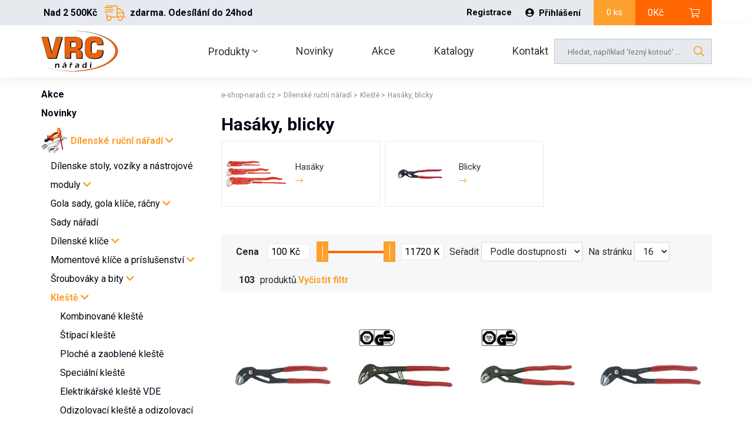

--- FILE ---
content_type: text/html; charset=UTF-8
request_url: https://www.e-shop-naradi.cz/kategoria-produktu/dilenske-rucni-naradi/kleste/hasaky-blicky-siko/
body_size: 49645
content:
<!DOCTYPE html>
<html lang="cs-CZ" prefix="og: http://ogp.me/ns#" class="no-js no-svg">
<head>
    <meta charset="UTF-8">
    <meta name="viewport" content="width=device-width, initial-scale=1">
    <link rel="profile" href="http://gmpg.org/xfn/11">
    
        <link rel="shortcut icon" type="image/x-icon" href="https://www.e-shop-naradi.cz/wp-content/uploads/2019/05/favicon.ico">
        
    <!--    <link href="https://fonts.googleapis.com/css?family=Roboto:400,700,900&amp;subset=latin-ext" rel="stylesheet">-->
    <script src='https://www.google.com/recaptcha/api.js'></script>
    <script src="https://ajax.googleapis.com/ajax/libs/webfont/1.5.18/webfont.js"></script>
    <script>
        WebFont.load({
            google: {
                families: ['Roboto:400,700,900']
            }
        });
    </script>
    <title>Hasáky, blicky - VRC nářadí</title>

<!-- This site is optimized with the Yoast SEO plugin v9.5 - https://yoast.com/wordpress/plugins/seo/ -->
<link rel="canonical" href="https://www.e-shop-naradi.cz/kategoria-produktu/dilenske-rucni-naradi/kleste/hasaky-blicky-siko/" />
<link rel="next" href="https://www.e-shop-naradi.cz/kategoria-produktu/dilenske-rucni-naradi/kleste/hasaky-blicky-siko/page/2/" />
<meta property="og:locale" content="cs_CZ" />
<meta property="og:type" content="object" />
<meta property="og:title" content="Hasáky, blicky - VRC nářadí" />
<meta property="og:url" content="https://www.e-shop-naradi.cz/kategoria-produktu/dilenske-rucni-naradi/kleste/hasaky-blicky-siko/" />
<meta property="og:site_name" content="VRC nářadí" />
<meta name="twitter:card" content="summary_large_image" />
<meta name="twitter:title" content="Hasáky, blicky - VRC nářadí" />
<!-- / Yoast SEO plugin. -->

<link rel='dns-prefetch' href='//s.w.org' />
<link rel='stylesheet' id='woocommerce-layout-css'  href='https://www.e-shop-naradi.cz/wp-content/plugins/woocommerce/assets/css/woocommerce-layout.css?ver=3.6.7' type='text/css' media='all' />
<link rel='stylesheet' id='woocommerce-smallscreen-css'  href='https://www.e-shop-naradi.cz/wp-content/plugins/woocommerce/assets/css/woocommerce-smallscreen.css?ver=3.6.7' type='text/css' media='only screen and (max-width: 768px)' />
<link rel='stylesheet' id='woocommerce-general-css'  href='https://www.e-shop-naradi.cz/wp-content/plugins/woocommerce/assets/css/woocommerce.css?ver=3.6.7' type='text/css' media='all' />
<style id='woocommerce-inline-inline-css' type='text/css'>
.woocommerce form .form-row .required { visibility: visible; }
</style>
<link rel='stylesheet' id='site-specific-css.css-css'  href='https://www.e-shop-naradi.cz/wp-content/themes/invelity/css/site-specific-css.css?ver=1768832181' type='text/css' media='all' />
<link rel='stylesheet' id='jquery-ui.min.css-css'  href='https://www.e-shop-naradi.cz/wp-content/themes/invelity/css/vendors/jquery-ui.min.css?ver=1768832181' type='text/css' media='all' />
<link rel='stylesheet' id='jquery-ui.structure.min.css-css'  href='https://www.e-shop-naradi.cz/wp-content/themes/invelity/css/vendors/jquery-ui.structure.min.css?ver=1768832181' type='text/css' media='all' />
<link rel='stylesheet' id='jquery-ui.theme.min.css-css'  href='https://www.e-shop-naradi.cz/wp-content/themes/invelity/css/vendors/jquery-ui.theme.min.css?ver=1768832181' type='text/css' media='all' />
<link rel='stylesheet' id='bootstrap.css-css'  href='https://www.e-shop-naradi.cz/wp-content/themes/invelity/css/vendors/bootstrap.css?ver=1768832181' type='text/css' media='all' />
<link rel='stylesheet' id='all.min.css-css'  href='https://www.e-shop-naradi.cz/wp-content/themes/invelity/css/vendors/all.min.css?ver=1768832181' type='text/css' media='all' />
<link rel='stylesheet' id='magnific-popup.css-css'  href='https://www.e-shop-naradi.cz/wp-content/themes/invelity/css/vendors/magnific-popup.css?ver=1768832181' type='text/css' media='all' />
<link rel='stylesheet' id='leaflet.css-css'  href='https://www.e-shop-naradi.cz/wp-content/themes/invelity/css/vendors/leaflet.css?ver=1768832181' type='text/css' media='all' />
<link rel='stylesheet' id='style-generated-1.css-css'  href='https://www.e-shop-naradi.cz/wp-content/themes/invelity/css/style-generated-1.css?ver=1768832181' type='text/css' media='all' />
<link rel='stylesheet' id='custom.css-css'  href='https://www.e-shop-naradi.cz/wp-content/themes/invelity/css/custom.css?ver=1768832181' type='text/css' media='all' />
<link rel='stylesheet' id='select2-css'  href='https://www.e-shop-naradi.cz/wp-content/plugins/woocommerce/assets/css/select2.css?ver=3.6.7' type='text/css' media='all' />
<script type='text/javascript' src='https://www.e-shop-naradi.cz/wp-includes/js/jquery/jquery.js?ver=1.12.4'></script>
<script type='text/javascript' src='https://www.e-shop-naradi.cz/wp-includes/js/jquery/jquery-migrate.min.js?ver=1.4.1'></script>
<script src="https://www.google.com/recaptcha/api.js?hl=cs" async defer></script>
<style type="text/css" id="tve_global_variables">:root{}</style>	<noscript><style>.woocommerce-product-gallery{ opacity: 1 !important; }</style></noscript>
	<style type="text/css" id="thrive-default-styles"></style>            <script>(function (w, d, s, l, i) {
                w[l] = w[l] || [];
                w[l].push({
                    'gtm.start': new Date().getTime(), event: 'gtm.js'
                });
                var f = d.getElementsByTagName(s)[0],
                    j = d.createElement(s), dl = l != 'dataLayer' ? '&l=' + l : '';
                j.async = true;
                j.src =
                    'https://www.googletagmanager.com/gtm.js?id=' + i + dl;
                f.parentNode.insertBefore(j, f);
            })(window, document, 'script', 'dataLayer', 'GTM-T4525JW');</script>
        <!-- End Google Tag Manager -->

            <p><script type="text/javascript">
//<![CDATA[
var _hwq = _hwq || [];
    _hwq.push(['setKey', 'FB3CCF96A2F6BC63F0A77FF19834D5F0']);_hwq.push(['setTopPos', '60']);_hwq.push(['showWidget', '21']);(function() {
    var ho = document.createElement('script'); ho.type = 'text/javascript'; ho.async = true;
    ho.src = 'https://ssl.heureka.sk/direct/i/gjs.php?n=wdgt&sak=FB3CCF96A2F6BC63F0A77FF19834D5F0';
    var s = document.getElementsByTagName('script')[0]; s.parentNode.insertBefore(ho, s);
})();
//]]>
</script></p>
</head>

<body class="archive tax-product_cat term-hasaky-blicky-siko term-21913 woocommerce woocommerce-page woocommerce-no-js">
    <!-- Google Tag Manager (noscript) -->
    <noscript>
        <iframe src="https://www.googletagmanager.com/ns.html?id=GTM-T4525JW"
                height="0" width="0" style="display:none;visibility:hidden"></iframe>
    </noscript>
    <!-- End Google Tag Manager (noscript) -->
    <script>
    var $ = jQuery.noConflict();
</script>
<div class="container top-header">

            <div class="top-header-left">
            <!--        <div id="free-shipping-notification-wrapper">-->
            <!--            -->            <!--        </div>-->
            <p>
                <span> Nad 2 500&#75;&#269;&nbsp;<i class="fal fa-shipping-fast"></i>zdarma. Odesílání do 24hod   </span>
            </p>
        </div>
        
    <div class="top-header-right">
        <div class="top-header-right-customer">
            <a href="/velkoobchod" title="Warehouse">Velkoobchod</a>
                                        <a href="/moj-ucet" title="Registration">Registrace</a>
                <span class="top-header-right-customer-login">
                    <a href="/moj-ucet" title="login"><i
                                class="fas fa-user-circle"></i>Přihlášení</a>
                </span>
                
        </div>
        <div id="minicart-ajax-wrapper">
            <div class="top-header-right-shopping">
	<div class="shopping-counts-and-price">
		<p>0 ks</p>
	</div>
	<div class="shopping-basket">

		<p><span class="woocommerce-Price-amount amount">0<span class="woocommerce-Price-currencySymbol">&#75;&#269;</span></span></p>
		<i class="fal fa-shopping-cart"></i>
		<a href="https://www.e-shop-naradi.cz/kosik/" title="shopping-basket" id="cart_link"></a>
	</div>
</div>        </div>
    </div>
</div>

<div class="main-header">

    <div class="container">

                <div class="logo-menu">
            <a href="/" class="logo" title="logo">
                <img src="https://www.e-shop-naradi.cz/wp-content/uploads/2019/06/VRC-naradi-logo.svg" alt="VRC nářadí"
                     title="VRC nářadí">
            </a>


                            <div class="main-menu">
                        <nav>
        <ul>
            <li class="main-menu-dropdown" id="main-menu-dropdown">
                <a href="#" title="menu">Produkty <i class="fal fa-angle-down"></i></a>
                <ul class="main-menu-dropdown-submenu" id="main-menu-dropdown-submenu">
                                                <li class=""><a href="https://www.e-shop-naradi.cz/kategoria-produktu/akcie/" title="menu">Akce</a></li>
                                                        <li class=""><a href="https://www.e-shop-naradi.cz/kategoria-produktu/novinky/" title="menu">Novinky</a></li>
                                                        <li class=""><a href="https://www.e-shop-naradi.cz/kategoria-produktu/dilenske-rucni-naradi/" title="menu">Dílenské ruční nářadí</a></li>
                                                        <li class=""><a href="https://www.e-shop-naradi.cz/kategoria-produktu/meradla/" title="menu">Měříci technika</a></li>
                                                        <li class=""><a href="https://www.e-shop-naradi.cz/kategoria-produktu/vrtaky/" title="menu">Vrtáky</a></li>
                                                        <li class=""><a href="https://www.e-shop-naradi.cz/kategoria-produktu/vystruzniky-zahlbniky-vyhrubniky/" title="menu">Záhlubníky, výhrubníky, výstružníky</a></li>
                                                        <li class=""><a href="https://www.e-shop-naradi.cz/kategoria-produktu/zavitniky/" title="menu">Závitníky, závitníkové čelisti, vratidlá</a></li>
                                                        <li class=""><a href="https://www.e-shop-naradi.cz/kategoria-produktu/frezovanie/" title="menu">Frézování</a></li>
                                                        <li class=""><a href="https://www.e-shop-naradi.cz/kategoria-produktu/sustruzenie/" title="menu">Soustružení</a></li>
                                                        <li class=""><a href="https://www.e-shop-naradi.cz/kategoria-produktu/pileni-vyrezavani/" title="menu">Pílení, vyřezávání</a></li>
                                                        <li class=""><a href="https://www.e-shop-naradi.cz/kategoria-produktu/kotuce-a-brusiva/" title="menu">Diamantové kotouče, karbo kotouče a brusivo</a></li>
                                                        <li class=""><a href="https://www.e-shop-naradi.cz/kategoria-produktu/nytovaci-naradi/" title="menu">Nytovací nářadí</a></li>
                                                        <li class=""><a href="https://www.e-shop-naradi.cz/kategoria-produktu/naradie-pre-instalaterov/" title="menu">Nářadí pro instalatéry</a></li>
                                                        <li class=""><a href="https://www.e-shop-naradi.cz/kategoria-produktu/pneumaticke-vzduchove-nastroje/" title="menu">Pneumatické - vzduchové nástroje</a></li>
                                                        <li class=""><a href="https://www.e-shop-naradi.cz/kategoria-produktu/elektricke-a-aku-naradie/" title="menu">Elektrické a aku nářadí</a></li>
                                                        <li class=""><a href="https://www.e-shop-naradi.cz/kategoria-produktu/zvaranie-spajkovanie/" title="menu">Svařování a pájení</a></li>
                                                        <li class=""><a href="https://www.e-shop-naradi.cz/kategoria-produktu/auto-moto/" title="menu">Auto-moto příslušenství</a></li>
                                                        <li class=""><a href="https://www.e-shop-naradi.cz/kategoria-produktu/stavebne-naradie/" title="menu">Stavební nářadí</a></li>
                                                        <li class=""><a href="https://www.e-shop-naradi.cz/kategoria-produktu/kotviaci-material/" title="menu">Spojovací, kotevní materiál</a></li>
                                                        <li class=""><a href="https://www.e-shop-naradi.cz/kategoria-produktu/zamky-kovanie-schranky/" title="menu">Zámky, kování, schránky, pokladničky</a></li>
                                                        <li class=""><a href="https://www.e-shop-naradi.cz/kategoria-produktu/ochranne-pracovne-pomocky/" title="menu">Ochranné pomůcky</a></li>
                                                        <li class=""><a href="https://www.e-shop-naradi.cz/kategoria-produktu/kufriky-boxy-organizery/" title="menu">Kufříky, boxy, organizéry</a></li>
                                                        <li class=""><a href="https://www.e-shop-naradi.cz/kategoria-produktu/maziva-tmely-chemia/" title="menu">Mazivá, tmely chemie</a></li>
                                                        <li class=""><a href="https://www.e-shop-naradi.cz/kategoria-produktu/zahradkarske-potreby/" title="menu">Záhradkářské potřeby</a></li>
                                                        <li class=""><a href="https://www.e-shop-naradi.cz/kategoria-produktu/domacnost/" title="menu">Domácnost</a></li>
                                                        <li class=""><a href="https://www.e-shop-naradi.cz/kategoria-produktu/led-produkty/" title="menu">LED žárovky, svítidla, kapesní svítilny</a></li>
                                                        <li class=""><a href="https://www.e-shop-naradi.cz/kategoria-produktu/elektrobicykle/" title="menu">Elektrický kola</a></li>
                                            </ul>
            </li>

            <li>
                <a href="/kategoria-produktu/novinky/" title="menu">Novinky</a>
            </li>
            <li>
                <a href="/kategoria-produktu/akcie/" title="menu">Akce</a>
            </li>
            <li>
                <a href="/katalogy" title="menu">Katalogy</a>
            </li>
            <li>
                <a href="/kontakt" title="menu">Kontakt</a>
            </li>
        </ul>
    </nav>
                    </div>
                        </div>

        <form action="/" method="get" class="header-form">
            <input type="search" name="s" id="s"
                   placeholder="Hledat, například 'řezný kotouč' ...">
            <button type="submit" class="btn">
                <i class="far fa-search"></i>
            </button>
        </form>
    </div>
</div>


<div class="responsive-menu ">
    <div class="container ">
        <div class="responsive-menu-icon" id="responsive-menu-icon">
            <div class="hamburger hamburger--stand-r">
                <div class="hamburger-box">
                    <div class="hamburger-inner"></div>
                </div>
            </div>
        </div>

        <a href="/" class="responsive-menu-logo" title="logo">
            <img src="https://www.e-shop-naradi.cz/wp-content/uploads/2019/06/VRC-naradi-logo.svg" alt="VRC nářadí"
                 title="VRC nářadí">
        </a>

        <div id="minicart-responsive-ajax-wrapper">
            <div class="responsive-menu-basket">
    <span>0</span>
    <p>0&#75;&#269; </p>
    <a href="https://www.e-shop-naradi.cz/kosik/">
        <i class="fal fa-shopping-cart"></i>
    </a>
</div>
        </div>

    </div>
</div>


<div class=" responsive-menu-slide" id="responsive-menu-slide">
    <div class="container">
        <div class="responsive-menu-slide-menu">
                <nav>
        <ul>
            <li class="responsive-menu-dropdown " id="responsive-menu-dropdown">
                <a href="#" class="responsive-menu-dropdown-icon"> Produkty <i class="fal fa-angle-down "></i></a>
                <ul class="left-side-menu-main" id="category-menu-responsive">
                                <li class="first-nav" style="">
                                <a href="https://www.e-shop-naradi.cz/kategoria-produktu/akcie/"
                   class="first-nav-headline ">
                    Akce                                    </a>
                            </li>
                        <li class="first-nav" style="">
                                <a href="https://www.e-shop-naradi.cz/kategoria-produktu/novinky/"
                   class="first-nav-headline ">
                    Novinky                                    </a>
                            </li>
                        <li class="first-nav" style="">
                <img src="https://www.e-shop-naradi.cz/wp-content/uploads/categories/dielenske-naradie-thumbnail-6323049.jpg" class="attachment-small size-small" alt="" />                <a href="https://www.e-shop-naradi.cz/kategoria-produktu/dilenske-rucni-naradi/"
                   class="first-nav-headline activated">
                    Dílenské ruční nářadí                    <i class="fas fa-chevron-down"></i>                </a>
                                    <ul style="display:block;">
                                    <li class="second-nav" style="">
                                <a href="https://www.e-shop-naradi.cz/kategoria-produktu/dilenske-rucni-naradi/dilenske-stoly-voziky-a-nastrojove-modul/"
                   class="second-nav-headline ">
                    Dílenske stoly, vozíky a nástrojové moduly                    <i class="fas fa-chevron-down"></i>                </a>
                                    <ul style="">
                                    <li class="second-nav" style="">
                                <a href="https://www.e-shop-naradi.cz/kategoria-produktu/dilenske-rucni-naradi/dilenske-stoly-voziky-a-nastrojove-modul/voziky-na-naradi/"
                   class="second-nav-headline ">
                    Vozíky na nářadí                    <i class="fas fa-chevron-down"></i>                </a>
                                    <ul style="">
                                    <li class="second-nav" style="">
                                <a href="https://www.e-shop-naradi.cz/kategoria-produktu/dilenske-rucni-naradi/dilenske-stoly-voziky-a-nastrojove-modul/voziky-na-naradi/voziky-na-naradi-s-vybavenim/"
                   class="second-nav-headline ">
                    Vozíky na nářadí s vybavením                                    </a>
                            </li>
                        <li class="second-nav" style="">
                                <a href="https://www.e-shop-naradi.cz/kategoria-produktu/dilenske-rucni-naradi/dilenske-stoly-voziky-a-nastrojove-modul/voziky-na-naradi/voziky-na-naradi-bez-vybaveni/"
                   class="second-nav-headline ">
                    Vozíky na nářadí bez vybavení                                    </a>
                            </li>
                                </ul>
                                </li>
                        <li class="second-nav" style="">
                                <a href="https://www.e-shop-naradi.cz/kategoria-produktu/dilenske-rucni-naradi/dilenske-stoly-voziky-a-nastrojove-modul/nastrojove-moduly/"
                   class="second-nav-headline ">
                    Nástrojové moduly                                    </a>
                            </li>
                        <li class="second-nav" style="">
                                <a href="https://www.e-shop-naradi.cz/kategoria-produktu/dilenske-rucni-naradi/dilenske-stoly-voziky-a-nastrojove-modul/dilenske-stoly/"
                   class="second-nav-headline ">
                    Dílenské stoly                                    </a>
                            </li>
                                </ul>
                                </li>
                        <li class="second-nav" style="">
                                <a href="https://www.e-shop-naradi.cz/kategoria-produktu/dilenske-rucni-naradi/gola-sady-gola-klice-racny/"
                   class="second-nav-headline ">
                    Gola sady, gola klíče, ráčny                    <i class="fas fa-chevron-down"></i>                </a>
                                    <ul style="">
                                    <li class="second-nav" style="">
                                <a href="https://www.e-shop-naradi.cz/kategoria-produktu/dilenske-rucni-naradi/gola-sady-gola-klice-racny/gola-sady/"
                   class="second-nav-headline ">
                    Gola sady                                    </a>
                            </li>
                        <li class="second-nav" style="">
                                <a href="https://www.e-shop-naradi.cz/kategoria-produktu/dilenske-rucni-naradi/gola-sady-gola-klice-racny/nastrcne-hlavice/"
                   class="second-nav-headline ">
                    Nástrčné hlavice                                    </a>
                            </li>
                        <li class="second-nav" style="">
                                <a href="https://www.e-shop-naradi.cz/kategoria-produktu/dilenske-rucni-naradi/gola-sady-gola-klice-racny/zastrcne-hlavice/"
                   class="second-nav-headline ">
                    Zástrčné hlavice                                    </a>
                            </li>
                        <li class="second-nav" style="">
                                <a href="https://www.e-shop-naradi.cz/kategoria-produktu/dilenske-rucni-naradi/gola-sady-gola-klice-racny/sady-hlavic-gola/"
                   class="second-nav-headline ">
                    Sady hlavic                                    </a>
                            </li>
                        <li class="second-nav" style="">
                                <a href="https://www.e-shop-naradi.cz/kategoria-produktu/dilenske-rucni-naradi/gola-sady-gola-klice-racny/racny/"
                   class="second-nav-headline ">
                    Ráčny                                    </a>
                            </li>
                        <li class="second-nav" style="">
                                <a href="https://www.e-shop-naradi.cz/kategoria-produktu/dilenske-rucni-naradi/gola-sady-gola-klice-racny/silove-klice-a-prislusenstvi/"
                   class="second-nav-headline ">
                    Silové klíče a příslušenství                    <i class="fas fa-chevron-down"></i>                </a>
                                    <ul style="">
                                    <li class="second-nav" style="">
                                <a href="https://www.e-shop-naradi.cz/kategoria-produktu/dilenske-rucni-naradi/gola-sady-gola-klice-racny/silove-klice-a-prislusenstvi/silove-klice/"
                   class="second-nav-headline ">
                    Silové klíče                                    </a>
                            </li>
                        <li class="second-nav" style="">
                                <a href="https://www.e-shop-naradi.cz/kategoria-produktu/dilenske-rucni-naradi/gola-sady-gola-klice-racny/silove-klice-a-prislusenstvi/silove-klice-sady/"
                   class="second-nav-headline ">
                    Silové klíče sady                                    </a>
                            </li>
                        <li class="second-nav" style="">
                                <a href="https://www.e-shop-naradi.cz/kategoria-produktu/dilenske-rucni-naradi/gola-sady-gola-klice-racny/silove-klice-a-prislusenstvi/silove-prislusenstvi/"
                   class="second-nav-headline ">
                    Silové příslušenství                    <i class="fas fa-chevron-down"></i>                </a>
                                    <ul style="">
                                    <li class="second-nav" style="">
                                <a href="https://www.e-shop-naradi.cz/kategoria-produktu/dilenske-rucni-naradi/gola-sady-gola-klice-racny/silove-klice-a-prislusenstvi/silove-prislusenstvi/silove-prodlouzeni/"
                   class="second-nav-headline ">
                    Silové prodloužení                                    </a>
                            </li>
                        <li class="second-nav" style="">
                                <a href="https://www.e-shop-naradi.cz/kategoria-produktu/dilenske-rucni-naradi/gola-sady-gola-klice-racny/silove-klice-a-prislusenstvi/silove-prislusenstvi/silove-spojky-a-nastavce/"
                   class="second-nav-headline ">
                    Silové spojky a nastavce                                    </a>
                            </li>
                        <li class="second-nav" style="">
                                <a href="https://www.e-shop-naradi.cz/kategoria-produktu/dilenske-rucni-naradi/gola-sady-gola-klice-racny/silove-klice-a-prislusenstvi/silove-prislusenstvi/ostatni-silove-prislusenstvi/"
                   class="second-nav-headline ">
                    Ostatní silové příslušenství                                    </a>
                            </li>
                                </ul>
                                </li>
                                </ul>
                                </li>
                        <li class="second-nav" style="">
                                <a href="https://www.e-shop-naradi.cz/kategoria-produktu/dilenske-rucni-naradi/gola-sady-gola-klice-racny/gola-prislusenstvi/"
                   class="second-nav-headline ">
                    Gola příslušenství                    <i class="fas fa-chevron-down"></i>                </a>
                                    <ul style="">
                                    <li class="second-nav" style="">
                                <a href="https://www.e-shop-naradi.cz/kategoria-produktu/dilenske-rucni-naradi/gola-sady-gola-klice-racny/gola-prislusenstvi/nadstavce-a-redukce/"
                   class="second-nav-headline ">
                    Nadstavce a redukce                                    </a>
                            </li>
                        <li class="second-nav" style="">
                                <a href="https://www.e-shop-naradi.cz/kategoria-produktu/dilenske-rucni-naradi/gola-sady-gola-klice-racny/gola-prislusenstvi/gola-prodlouzeni/"
                   class="second-nav-headline ">
                    Prodloužení gola                                    </a>
                            </li>
                        <li class="second-nav" style="">
                                <a href="https://www.e-shop-naradi.cz/kategoria-produktu/dilenske-rucni-naradi/gola-sady-gola-klice-racny/gola-prislusenstvi/prislusenstvi-pro-racny/"
                   class="second-nav-headline ">
                    Příslušenství pro ráčny                                    </a>
                            </li>
                        <li class="second-nav" style="">
                                <a href="https://www.e-shop-naradi.cz/kategoria-produktu/dilenske-rucni-naradi/gola-sady-gola-klice-racny/gola-prislusenstvi/rukojeti-a-kliky/"
                   class="second-nav-headline ">
                    Rukojeti a kliky                                    </a>
                            </li>
                        <li class="second-nav" style="">
                                <a href="https://www.e-shop-naradi.cz/kategoria-produktu/dilenske-rucni-naradi/gola-sady-gola-klice-racny/gola-prislusenstvi/gola-ostatne/"
                   class="second-nav-headline ">
                    Magnetické zásuvné lišty                                    </a>
                            </li>
                                </ul>
                                </li>
                                </ul>
                                </li>
                        <li class="second-nav" style="">
                                <a href="https://www.e-shop-naradi.cz/kategoria-produktu/dilenske-rucni-naradi/sady-naradi/"
                   class="second-nav-headline ">
                    Sady nářadí                                    </a>
                            </li>
                        <li class="second-nav" style="">
                                <a href="https://www.e-shop-naradi.cz/kategoria-produktu/dilenske-rucni-naradi/klice/"
                   class="second-nav-headline ">
                    Dílenské klíče                    <i class="fas fa-chevron-down"></i>                </a>
                                    <ul style="">
                                    <li class="second-nav" style="">
                                <a href="https://www.e-shop-naradi.cz/kategoria-produktu/dilenske-rucni-naradi/klice/imbusove-klice/"
                   class="second-nav-headline ">
                    Imbusové klíče                                    </a>
                            </li>
                        <li class="second-nav" style="">
                                <a href="https://www.e-shop-naradi.cz/kategoria-produktu/dilenske-rucni-naradi/klice/vidlicove-klice/"
                   class="second-nav-headline ">
                    Vidlicové klíče                                    </a>
                            </li>
                        <li class="second-nav" style="">
                                <a href="https://www.e-shop-naradi.cz/kategoria-produktu/dilenske-rucni-naradi/klice/ockove-klice/"
                   class="second-nav-headline ">
                    Očkové klíče                                    </a>
                            </li>
                        <li class="second-nav" style="">
                                <a href="https://www.e-shop-naradi.cz/kategoria-produktu/dilenske-rucni-naradi/klice/ocko-vidlicove-klice/"
                   class="second-nav-headline ">
                    Očko-vidlicové klíče                                    </a>
                            </li>
                        <li class="second-nav" style="">
                                <a href="https://www.e-shop-naradi.cz/kategoria-produktu/dilenske-rucni-naradi/klice/racnove-klice/"
                   class="second-nav-headline ">
                    Ráčnové klíče                                    </a>
                            </li>
                        <li class="second-nav" style="">
                                <a href="https://www.e-shop-naradi.cz/kategoria-produktu/dilenske-rucni-naradi/klice/nastrcne-klice/"
                   class="second-nav-headline ">
                    Nástrčné klíče                                    </a>
                            </li>
                        <li class="second-nav" style="">
                                <a href="https://www.e-shop-naradi.cz/kategoria-produktu/dilenske-rucni-naradi/klice/hakove-klice/"
                   class="second-nav-headline ">
                    Hákové klíče                                    </a>
                            </li>
                        <li class="second-nav" style="">
                                <a href="https://www.e-shop-naradi.cz/kategoria-produktu/dilenske-rucni-naradi/klice/klice-na-kruhove-matice/"
                   class="second-nav-headline ">
                    Klíče na kruhové matice                                    </a>
                            </li>
                        <li class="second-nav" style="">
                                <a href="https://www.e-shop-naradi.cz/kategoria-produktu/dilenske-rucni-naradi/klice/klice-s-celnimi-otvory/"
                   class="second-nav-headline ">
                    Klíče s čelními otvory                                    </a>
                            </li>
                        <li class="second-nav" style="">
                                <a href="https://www.e-shop-naradi.cz/kategoria-produktu/dilenske-rucni-naradi/klice/klice-pro-rozvodne-skrine/"
                   class="second-nav-headline ">
                    Klíče pro rozvodné skříně                                    </a>
                            </li>
                        <li class="second-nav" style="">
                                <a href="https://www.e-shop-naradi.cz/kategoria-produktu/dilenske-rucni-naradi/klice/specialni-klice/"
                   class="second-nav-headline ">
                    Speciální klíče                                    </a>
                            </li>
                        <li class="second-nav" style="">
                                <a href="https://www.e-shop-naradi.cz/kategoria-produktu/dilenske-rucni-naradi/klice/nastavitelne-klice/"
                   class="second-nav-headline ">
                    Nastavitelné klíče                                    </a>
                            </li>
                                </ul>
                                </li>
                        <li class="second-nav" style="">
                                <a href="https://www.e-shop-naradi.cz/kategoria-produktu/dilenske-rucni-naradi/momentove-klice-a-prislusenstvi/"
                   class="second-nav-headline ">
                    Momentové klíče a príslušenství                    <i class="fas fa-chevron-down"></i>                </a>
                                    <ul style="">
                                    <li class="second-nav" style="">
                                <a href="https://www.e-shop-naradi.cz/kategoria-produktu/dilenske-rucni-naradi/momentove-klice-a-prislusenstvi/momentove-klice/"
                   class="second-nav-headline ">
                    Momentové klíče                                    </a>
                            </li>
                        <li class="second-nav" style="">
                                <a href="https://www.e-shop-naradi.cz/kategoria-produktu/dilenske-rucni-naradi/momentove-klice-a-prislusenstvi/momentove-nastrcne-klice-a-hlavice/"
                   class="second-nav-headline ">
                    Momentové nástrčné klíče a hlavice                                    </a>
                            </li>
                        <li class="second-nav" style="">
                                <a href="https://www.e-shop-naradi.cz/kategoria-produktu/dilenske-rucni-naradi/momentove-klice-a-prislusenstvi/momentove-nastrcne-racny-a-nastavce/"
                   class="second-nav-headline ">
                    Momentové nástrčné ráčny a nástavce                                    </a>
                            </li>
                        <li class="second-nav" style="">
                                <a href="https://www.e-shop-naradi.cz/kategoria-produktu/dilenske-rucni-naradi/momentove-klice-a-prislusenstvi/momentove-sroubovaky-a-rukojeti/"
                   class="second-nav-headline ">
                    Momentové šroubováky a rukojeti                                    </a>
                            </li>
                        <li class="second-nav" style="">
                                <a href="https://www.e-shop-naradi.cz/kategoria-produktu/dilenske-rucni-naradi/momentove-klice-a-prislusenstvi/vymenne-cepele-pro-momentove-sroubovaky/"
                   class="second-nav-headline ">
                    Výměnné čepele pro momentové šroubováky                                    </a>
                            </li>
                        <li class="second-nav" style="">
                                <a href="https://www.e-shop-naradi.cz/kategoria-produktu/dilenske-rucni-naradi/momentove-klice-a-prislusenstvi/nasobice-krouticiho-momentu/"
                   class="second-nav-headline ">
                    Násobiče krouticího momentu                                    </a>
                            </li>
                        <li class="second-nav" style="">
                                <a href="https://www.e-shop-naradi.cz/kategoria-produktu/dilenske-rucni-naradi/momentove-klice-a-prislusenstvi/prodlouzeni-a-prislusenstvi-pro-momentove-naradi/"
                   class="second-nav-headline ">
                    Prodloužení a příslušenství pro momentové nářadí                                    </a>
                            </li>
                        <li class="second-nav" style="">
                                <a href="https://www.e-shop-naradi.cz/kategoria-produktu/dilenske-rucni-naradi/momentove-klice-a-prislusenstvi/sady-momentoveho-naradi/"
                   class="second-nav-headline ">
                    Sady momentového nářadí                                    </a>
                            </li>
                                </ul>
                                </li>
                        <li class="second-nav" style="">
                                <a href="https://www.e-shop-naradi.cz/kategoria-produktu/dilenske-rucni-naradi/sroubovaky-a-bity/"
                   class="second-nav-headline ">
                    Šroubováky a bity                    <i class="fas fa-chevron-down"></i>                </a>
                                    <ul style="">
                                    <li class="second-nav" style="">
                                <a href="https://www.e-shop-naradi.cz/kategoria-produktu/dilenske-rucni-naradi/sroubovaky-a-bity/sroubovaky/"
                   class="second-nav-headline ">
                    Šroubováky                                    </a>
                            </li>
                        <li class="second-nav" style="">
                                <a href="https://www.e-shop-naradi.cz/kategoria-produktu/dilenske-rucni-naradi/sroubovaky-a-bity/sroubovaky-sady/"
                   class="second-nav-headline ">
                    Šroubováky sady                                    </a>
                            </li>
                        <li class="second-nav" style="">
                                <a href="https://www.e-shop-naradi.cz/kategoria-produktu/dilenske-rucni-naradi/sroubovaky-a-bity/bitove-sroubovaky-a-racny/"
                   class="second-nav-headline ">
                    Bitové šroubováky a ráčny                                    </a>
                            </li>
                        <li class="second-nav" style="">
                                <a href="https://www.e-shop-naradi.cz/kategoria-produktu/dilenske-rucni-naradi/sroubovaky-a-bity/bity/"
                   class="second-nav-headline ">
                    Bity                                    </a>
                            </li>
                        <li class="second-nav" style="">
                                <a href="https://www.e-shop-naradi.cz/kategoria-produktu/dilenske-rucni-naradi/sroubovaky-a-bity/sady-bitu/"
                   class="second-nav-headline ">
                    Sady bitů                                    </a>
                            </li>
                        <li class="second-nav" style="">
                                <a href="https://www.e-shop-naradi.cz/kategoria-produktu/dilenske-rucni-naradi/sroubovaky-a-bity/drzaky-bitu-a-spojovaci-dily/"
                   class="second-nav-headline ">
                    Držáky bitů a spojovací díly                                    </a>
                            </li>
                        <li class="second-nav" style="">
                                <a href="https://www.e-shop-naradi.cz/kategoria-produktu/dilenske-rucni-naradi/sroubovaky-a-bity/sroubovaky-pro-jemnou-mechaniku/"
                   class="second-nav-headline ">
                    Šroubováky pro jemnou mechaniku                                    </a>
                            </li>
                        <li class="second-nav" style="">
                                <a href="https://www.e-shop-naradi.cz/kategoria-produktu/dilenske-rucni-naradi/sroubovaky-a-bity/sroubovaky-vario/"
                   class="second-nav-headline ">
                    Šroubováky Vario                                    </a>
                            </li>
                        <li class="second-nav" style="">
                                <a href="https://www.e-shop-naradi.cz/kategoria-produktu/dilenske-rucni-naradi/sroubovaky-a-bity/sroubovaky-prislusenstvi/"
                   class="second-nav-headline ">
                    Šroubováky příslušenství                                    </a>
                            </li>
                                </ul>
                                </li>
                        <li class="second-nav" style="">
                                <a href="https://www.e-shop-naradi.cz/kategoria-produktu/dilenske-rucni-naradi/kleste/"
                   class="second-nav-headline activated">
                    Kleště                    <i class="fas fa-chevron-down"></i>                </a>
                                    <ul style="display:block;">
                                    <li class="second-nav" style="">
                                <a href="https://www.e-shop-naradi.cz/kategoria-produktu/dilenske-rucni-naradi/kleste/kombinovane-kleste/"
                   class="second-nav-headline ">
                    Kombinované kleště                                    </a>
                            </li>
                        <li class="second-nav" style="">
                                <a href="https://www.e-shop-naradi.cz/kategoria-produktu/dilenske-rucni-naradi/kleste/stipaci-kleste/"
                   class="second-nav-headline ">
                    Štípací kleště                                    </a>
                            </li>
                        <li class="second-nav" style="">
                                <a href="https://www.e-shop-naradi.cz/kategoria-produktu/dilenske-rucni-naradi/kleste/ploche-a-zaoblene-kleste/"
                   class="second-nav-headline ">
                    Ploché a zaoblené kleště                                    </a>
                            </li>
                        <li class="second-nav" style="">
                                <a href="https://www.e-shop-naradi.cz/kategoria-produktu/dilenske-rucni-naradi/kleste/specialni-kleste/"
                   class="second-nav-headline ">
                    Speciální kleště                                    </a>
                            </li>
                        <li class="second-nav" style="">
                                <a href="https://www.e-shop-naradi.cz/kategoria-produktu/dilenske-rucni-naradi/kleste/elektrikarske-kleste/"
                   class="second-nav-headline ">
                    Elektrikářské kleště VDE                                    </a>
                            </li>
                        <li class="second-nav" style="">
                                <a href="https://www.e-shop-naradi.cz/kategoria-produktu/dilenske-rucni-naradi/kleste/odizolovaci-kleste-a-odizolovaci-naradi/"
                   class="second-nav-headline ">
                    Odizolovací kleště a odizolovací nářadí                    <i class="fas fa-chevron-down"></i>                </a>
                                    <ul style="">
                                    <li class="second-nav" style="">
                                <a href="https://www.e-shop-naradi.cz/kategoria-produktu/dilenske-rucni-naradi/kleste/odizolovaci-kleste-a-odizolovaci-naradi/odizolovaci-kleste/"
                   class="second-nav-headline ">
                    Odizolovací kleště                                    </a>
                            </li>
                        <li class="second-nav" style="">
                                <a href="https://www.e-shop-naradi.cz/kategoria-produktu/dilenske-rucni-naradi/kleste/odizolovaci-kleste-a-odizolovaci-naradi/odizolovace/"
                   class="second-nav-headline ">
                    Odizolovače                                    </a>
                            </li>
                        <li class="second-nav" style="">
                                <a href="https://www.e-shop-naradi.cz/kategoria-produktu/dilenske-rucni-naradi/kleste/odizolovaci-kleste-a-odizolovaci-naradi/odplastovace/"
                   class="second-nav-headline ">
                    Odplášťovače                                    </a>
                            </li>
                        <li class="second-nav" style="">
                                <a href="https://www.e-shop-naradi.cz/kategoria-produktu/dilenske-rucni-naradi/kleste/odizolovaci-kleste-a-odizolovaci-naradi/prislusenstvi-k-odplastovacum/"
                   class="second-nav-headline ">
                    Příslušenství k odplášťovačům                                    </a>
                            </li>
                                </ul>
                                </li>
                        <li class="second-nav" style="display:none;">
                                <a href="https://www.e-shop-naradi.cz/kategoria-produktu/dilenske-rucni-naradi/kleste/klieste-pre-radiotechniku/"
                   class="second-nav-headline ">
                    Klešte pro rádiotechniku                                    </a>
                            </li>
                        <li class="second-nav" style="">
                                <a href="https://www.e-shop-naradi.cz/kategoria-produktu/dilenske-rucni-naradi/kleste/mini-kleste/"
                   class="second-nav-headline ">
                    Mini kleště                                    </a>
                            </li>
                        <li class="second-nav" style="">
                                <a href="https://www.e-shop-naradi.cz/kategoria-produktu/dilenske-rucni-naradi/kleste/krimpovaci-kleste-a-prislusenstvi/"
                   class="second-nav-headline ">
                    Krimpovací kleště a příslušenství                    <i class="fas fa-chevron-down"></i>                </a>
                                    <ul style="">
                                    <li class="second-nav" style="">
                                <a href="https://www.e-shop-naradi.cz/kategoria-produktu/dilenske-rucni-naradi/kleste/krimpovaci-kleste-a-prislusenstvi/krimpovaci-klieste/"
                   class="second-nav-headline ">
                    Krimpovací kleště                                    </a>
                            </li>
                        <li class="second-nav" style="">
                                <a href="https://www.e-shop-naradi.cz/kategoria-produktu/dilenske-rucni-naradi/kleste/krimpovaci-kleste-a-prislusenstvi/prilozny-nastroj/"
                   class="second-nav-headline ">
                    Příložný nástroj                                    </a>
                            </li>
                        <li class="second-nav" style="">
                                <a href="https://www.e-shop-naradi.cz/kategoria-produktu/dilenske-rucni-naradi/kleste/krimpovaci-kleste-a-prislusenstvi/koncova-pouzdra-kabelova-oka-a-konektory/"
                   class="second-nav-headline ">
                    Koncová pouzdra, kabelová oka a konektory                                    </a>
                            </li>
                                </ul>
                                </li>
                        <li class="second-nav" style="">
                                <a href="https://www.e-shop-naradi.cz/kategoria-produktu/dilenske-rucni-naradi/kleste/segerove-kleste/"
                   class="second-nav-headline ">
                    Segerové kleště                    <i class="fas fa-chevron-down"></i>                </a>
                                    <ul style="">
                                    <li class="second-nav" style="">
                                <a href="https://www.e-shop-naradi.cz/kategoria-produktu/dilenske-rucni-naradi/kleste/segerove-kleste/kleste-na-vnitrni-krouzky/"
                   class="second-nav-headline ">
                    Kleště na vnitřní kroužky                                    </a>
                            </li>
                        <li class="second-nav" style="">
                                <a href="https://www.e-shop-naradi.cz/kategoria-produktu/dilenske-rucni-naradi/kleste/segerove-kleste/kleste-na-vnejsi-krouzky/"
                   class="second-nav-headline ">
                    Kleště na vnější kroužky                                    </a>
                            </li>
                        <li class="second-nav" style="">
                                <a href="https://www.e-shop-naradi.cz/kategoria-produktu/dilenske-rucni-naradi/kleste/segerove-kleste/kleste-na-vnitrni-a-vnejsi-krouzky/"
                   class="second-nav-headline ">
                    Kleště na vnitřní a vnější kroužky                                    </a>
                            </li>
                                </ul>
                                </li>
                        <li class="second-nav" style="">
                                <a href="https://www.e-shop-naradi.cz/kategoria-produktu/dilenske-rucni-naradi/kleste/armovaci-kleste/"
                   class="second-nav-headline ">
                    Armovací kleště                                    </a>
                            </li>
                        <li class="second-nav" style="">
                                <a href="https://www.e-shop-naradi.cz/kategoria-produktu/dilenske-rucni-naradi/kleste/kleste-na-kabely-a-lana/"
                   class="second-nav-headline ">
                    Kleště na kabely a lana                    <i class="fas fa-chevron-down"></i>                </a>
                                    <ul style="">
                                    <li class="second-nav" style="">
                                <a href="https://www.e-shop-naradi.cz/kategoria-produktu/dilenske-rucni-naradi/kleste/kleste-na-kabely-a-lana/kleste-na-kabely/"
                   class="second-nav-headline ">
                    Kleště na kabely                                    </a>
                            </li>
                        <li class="second-nav" style="">
                                <a href="https://www.e-shop-naradi.cz/kategoria-produktu/dilenske-rucni-naradi/kleste/kleste-na-kabely-a-lana/nuz-na-kabely/"
                   class="second-nav-headline ">
                    Nůž na kabely                                    </a>
                            </li>
                        <li class="second-nav" style="">
                                <a href="https://www.e-shop-naradi.cz/kategoria-produktu/dilenske-rucni-naradi/kleste/kleste-na-kabely-a-lana/kleste-na-lana/"
                   class="second-nav-headline ">
                    Kleště na lana                                    </a>
                            </li>
                                </ul>
                                </li>
                        <li class="second-nav" style="">
                                <a href="https://www.e-shop-naradi.cz/kategoria-produktu/dilenske-rucni-naradi/kleste/pakove-kleste-a-prislusenstvi/"
                   class="second-nav-headline ">
                    Pákové kleště a příslušenství                    <i class="fas fa-chevron-down"></i>                </a>
                                    <ul style="">
                                    <li class="second-nav" style="">
                                <a href="https://www.e-shop-naradi.cz/kategoria-produktu/dilenske-rucni-naradi/kleste/pakove-kleste-a-prislusenstvi/pakove-kleste/"
                   class="second-nav-headline ">
                    Pákové kleště                                    </a>
                            </li>
                        <li class="second-nav" style="">
                                <a href="https://www.e-shop-naradi.cz/kategoria-produktu/dilenske-rucni-naradi/kleste/pakove-kleste-a-prislusenstvi/prislusenstvi-pro-pakove-kleste/"
                   class="second-nav-headline ">
                    Příslušenství pro pákové kleště                                    </a>
                            </li>
                                </ul>
                                </li>
                        <li class="second-nav" style="">
                                <a href="https://www.e-shop-naradi.cz/kategoria-produktu/dilenske-rucni-naradi/kleste/kleste-na-rychloupinaci-pasky-a-prislusenstvi/"
                   class="second-nav-headline ">
                    Kleště na rychloupínací pásky a příslušenství                    <i class="fas fa-chevron-down"></i>                </a>
                                    <ul style="">
                                    <li class="second-nav" style="">
                                <a href="https://www.e-shop-naradi.cz/kategoria-produktu/dilenske-rucni-naradi/kleste/kleste-na-rychloupinaci-pasky-a-prislusenstvi/kleste-na-rychloupinaci-pasky/"
                   class="second-nav-headline ">
                    Kleště na rychloupínací pásky                                    </a>
                            </li>
                        <li class="second-nav" style="">
                                <a href="https://www.e-shop-naradi.cz/kategoria-produktu/dilenske-rucni-naradi/kleste/kleste-na-rychloupinaci-pasky-a-prislusenstvi/rychloupinaci-pasky/"
                   class="second-nav-headline ">
                    Rychloupínací pásky                                    </a>
                            </li>
                        <li class="second-nav" style="">
                                <a href="https://www.e-shop-naradi.cz/kategoria-produktu/dilenske-rucni-naradi/kleste/kleste-na-rychloupinaci-pasky-a-prislusenstvi/buzirky/"
                   class="second-nav-headline ">
                    Bužírky                                    </a>
                            </li>
                        <li class="second-nav" style="">
                                <a href="https://www.e-shop-naradi.cz/kategoria-produktu/dilenske-rucni-naradi/kleste/kleste-na-rychloupinaci-pasky-a-prislusenstvi/prislusenstvi-pro-protahovani-kabelu/"
                   class="second-nav-headline ">
                    Příslušenství pro protahovaní kabelů                                    </a>
                            </li>
                                </ul>
                                </li>
                        <li class="second-nav" style="">
                                <a href="https://www.e-shop-naradi.cz/kategoria-produktu/dilenske-rucni-naradi/kleste/lisovaci-kleste/"
                   class="second-nav-headline ">
                    Lisovací kleště                                    </a>
                            </li>
                        <li class="second-nav" style="">
                                <a href="https://www.e-shop-naradi.cz/kategoria-produktu/dilenske-rucni-naradi/kleste/hasaky-blicky-siko/"
                   class="second-nav-headline activated">
                    Hasáky, blicky                    <i class="fas fa-chevron-down"></i>                </a>
                                    <ul style="display:block;">
                                    <li class="second-nav" style="">
                                <a href="https://www.e-shop-naradi.cz/kategoria-produktu/dilenske-rucni-naradi/kleste/hasaky-blicky-siko/kleste-hasaky/"
                   class="second-nav-headline ">
                    Hasáky                                    </a>
                            </li>
                        <li class="second-nav" style="">
                                <a href="https://www.e-shop-naradi.cz/kategoria-produktu/dilenske-rucni-naradi/kleste/hasaky-blicky-siko/kleste-blicky/"
                   class="second-nav-headline ">
                    Blicky                                    </a>
                            </li>
                                </ul>
                                </li>
                        <li class="second-nav" style="">
                                <a href="https://www.e-shop-naradi.cz/kategoria-produktu/dilenske-rucni-naradi/kleste/sady-klesti/"
                   class="second-nav-headline ">
                    Sady kleští                                    </a>
                            </li>
                                </ul>
                                </li>
                        <li class="second-nav" style="">
                                <a href="https://www.e-shop-naradi.cz/kategoria-produktu/dilenske-rucni-naradi/nuzky-a-pakove-rezace/"
                   class="second-nav-headline ">
                    Nůžky a pákové řezače                    <i class="fas fa-chevron-down"></i>                </a>
                                    <ul style="">
                                    <li class="second-nav" style="">
                                <a href="https://www.e-shop-naradi.cz/kategoria-produktu/dilenske-rucni-naradi/nuzky-a-pakove-rezace/nuzky/"
                   class="second-nav-headline ">
                    Nůžky                                    </a>
                            </li>
                        <li class="second-nav" style="">
                                <a href="https://www.e-shop-naradi.cz/kategoria-produktu/dilenske-rucni-naradi/nuzky-a-pakove-rezace/specialni-nuzky/"
                   class="second-nav-headline ">
                    Speciální nůžky                                    </a>
                            </li>
                        <li class="second-nav" style="">
                                <a href="https://www.e-shop-naradi.cz/kategoria-produktu/dilenske-rucni-naradi/nuzky-a-pakove-rezace/nuzky-na-plech/"
                   class="second-nav-headline ">
                    Nůžky na plech                                    </a>
                            </li>
                        <li class="second-nav" style="">
                                <a href="https://www.e-shop-naradi.cz/kategoria-produktu/dilenske-rucni-naradi/nuzky-a-pakove-rezace/pakove-nuzky/"
                   class="second-nav-headline ">
                    Pákové nůžky                                    </a>
                            </li>
                        <li class="second-nav" style="">
                                <a href="https://www.e-shop-naradi.cz/kategoria-produktu/dilenske-rucni-naradi/nuzky-a-pakove-rezace/elektrikarske-nuzky/"
                   class="second-nav-headline ">
                    Elektrikářské nůžky                                    </a>
                            </li>
                        <li class="second-nav" style="">
                                <a href="https://www.e-shop-naradi.cz/kategoria-produktu/dilenske-rucni-naradi/nuzky-a-pakove-rezace/ukosove-nuzky/"
                   class="second-nav-headline ">
                    Úkosové nůžky                                    </a>
                            </li>
                        <li class="second-nav" style="">
                                <a href="https://www.e-shop-naradi.cz/kategoria-produktu/dilenske-rucni-naradi/nuzky-a-pakove-rezace/nuzky-na-aramidove-vlakna/"
                   class="second-nav-headline ">
                    Nůžky na armidové vlákna                                    </a>
                            </li>
                        <li class="second-nav" style="">
                                <a href="https://www.e-shop-naradi.cz/kategoria-produktu/dilenske-rucni-naradi/nuzky-a-pakove-rezace/zlatnicke-nuzky/"
                   class="second-nav-headline ">
                    Zlatnické nůžky                                    </a>
                            </li>
                        <li class="second-nav" style="">
                                <a href="https://www.e-shop-naradi.cz/kategoria-produktu/dilenske-rucni-naradi/nuzky-a-pakove-rezace/nuzky-na-plastove-profily/"
                   class="second-nav-headline ">
                    Nůžky na plastové profily                                    </a>
                            </li>
                        <li class="second-nav" style="">
                                <a href="https://www.e-shop-naradi.cz/kategoria-produktu/dilenske-rucni-naradi/nuzky-a-pakove-rezace/pakova-rezacka/"
                   class="second-nav-headline ">
                    Páková řezačka                                    </a>
                            </li>
                        <li class="second-nav" style="">
                                <a href="https://www.e-shop-naradi.cz/kategoria-produktu/dilenske-rucni-naradi/nuzky-a-pakove-rezace/vyrezavaci-kruzidlo/"
                   class="second-nav-headline ">
                    Vyřezávací kružidlo                                    </a>
                            </li>
                                </ul>
                                </li>
                        <li class="second-nav" style="">
                                <a href="https://www.e-shop-naradi.cz/kategoria-produktu/dilenske-rucni-naradi/pinzety/"
                   class="second-nav-headline ">
                    Pinzety                                    </a>
                            </li>
                        <li class="second-nav" style="">
                                <a href="https://www.e-shop-naradi.cz/kategoria-produktu/dilenske-rucni-naradi/pilniky-rasple-a-skrabaky/"
                   class="second-nav-headline ">
                    Pilníky, rašple a škrabáky                    <i class="fas fa-chevron-down"></i>                </a>
                                    <ul style="">
                                    <li class="second-nav" style="">
                                <a href="https://www.e-shop-naradi.cz/kategoria-produktu/dilenske-rucni-naradi/pilniky-rasple-a-skrabaky/diamantove-pilniky/"
                   class="second-nav-headline ">
                    Diamantove pilníky                                    </a>
                            </li>
                        <li class="second-nav" style="">
                                <a href="https://www.e-shop-naradi.cz/kategoria-produktu/dilenske-rucni-naradi/pilniky-rasple-a-skrabaky/dilenske-pilniky/"
                   class="second-nav-headline ">
                    Dílenské pilníky                                    </a>
                            </li>
                        <li class="second-nav" style="">
                                <a href="https://www.e-shop-naradi.cz/kategoria-produktu/dilenske-rucni-naradi/pilniky-rasple-a-skrabaky/sady-pilniku/"
                   class="second-nav-headline ">
                    Sady pilníků                                    </a>
                            </li>
                        <li class="second-nav" style="">
                                <a href="https://www.e-shop-naradi.cz/kategoria-produktu/dilenske-rucni-naradi/pilniky-rasple-a-skrabaky/presne-pilniky/"
                   class="second-nav-headline ">
                    Přesné pilníky                                    </a>
                            </li>
                        <li class="second-nav" style="">
                                <a href="https://www.e-shop-naradi.cz/kategoria-produktu/dilenske-rucni-naradi/pilniky-rasple-a-skrabaky/rasple/"
                   class="second-nav-headline ">
                    Rašple                                    </a>
                            </li>
                        <li class="second-nav" style="">
                                <a href="https://www.e-shop-naradi.cz/kategoria-produktu/dilenske-rucni-naradi/pilniky-rasple-a-skrabaky/rukojeti-pilniku/"
                   class="second-nav-headline ">
                    Rukojeti pilníků                                    </a>
                            </li>
                        <li class="second-nav" style="">
                                <a href="https://www.e-shop-naradi.cz/kategoria-produktu/dilenske-rucni-naradi/pilniky-rasple-a-skrabaky/skrabaky/"
                   class="second-nav-headline ">
                    Škrabáky                                    </a>
                            </li>
                                </ul>
                                </li>
                        <li class="second-nav" style="">
                                <a href="https://www.e-shop-naradi.cz/kategoria-produktu/dilenske-rucni-naradi/kladiva-nasady-a-nahradni-hlavy/"
                   class="second-nav-headline ">
                    Kladiva, násady a náhradní hlavy                    <i class="fas fa-chevron-down"></i>                </a>
                                    <ul style="">
                                    <li class="second-nav" style="">
                                <a href="https://www.e-shop-naradi.cz/kategoria-produktu/dilenske-rucni-naradi/kladiva-nasady-a-nahradni-hlavy/kladiva/"
                   class="second-nav-headline ">
                    Kladiva                                    </a>
                            </li>
                        <li class="second-nav" style="">
                                <a href="https://www.e-shop-naradi.cz/kategoria-produktu/dilenske-rucni-naradi/kladiva-nasady-a-nahradni-hlavy/kliny-pro-kladiva/"
                   class="second-nav-headline ">
                    Klíny pro kladiva                                    </a>
                            </li>
                        <li class="second-nav" style="">
                                <a href="https://www.e-shop-naradi.cz/kategoria-produktu/dilenske-rucni-naradi/kladiva-nasady-a-nahradni-hlavy/nahradni-hlavy/"
                   class="second-nav-headline ">
                    Náhradní hlavy                                    </a>
                            </li>
                        <li class="second-nav" style="">
                                <a href="https://www.e-shop-naradi.cz/kategoria-produktu/dilenske-rucni-naradi/kladiva-nasady-a-nahradni-hlavy/nasady-pro-kladiva/"
                   class="second-nav-headline ">
                    Násady pro kladiva                                    </a>
                            </li>
                                </ul>
                                </li>
                        <li class="second-nav" style="">
                                <a href="https://www.e-shop-naradi.cz/kategoria-produktu/dilenske-rucni-naradi/dlata-sekace-prubojniky-jamkovace-vysecniky-derovace-a-raznice/"
                   class="second-nav-headline ">
                    Dláta, sekáče, průbojníky, jamkovače, výsečníky, děrovače a raznice                    <i class="fas fa-chevron-down"></i>                </a>
                                    <ul style="">
                                    <li class="second-nav" style="">
                                <a href="https://www.e-shop-naradi.cz/kategoria-produktu/dilenske-rucni-naradi/dlata-sekace-prubojniky-jamkovace-vysecniky-derovace-a-raznice/dlata/"
                   class="second-nav-headline ">
                    Dláta                                    </a>
                            </li>
                        <li class="second-nav" style="">
                                <a href="https://www.e-shop-naradi.cz/kategoria-produktu/dilenske-rucni-naradi/dlata-sekace-prubojniky-jamkovace-vysecniky-derovace-a-raznice/sekace-sekace/"
                   class="second-nav-headline ">
                    Sekáče                                    </a>
                            </li>
                        <li class="second-nav" style="">
                                <a href="https://www.e-shop-naradi.cz/kategoria-produktu/dilenske-rucni-naradi/dlata-sekace-prubojniky-jamkovace-vysecniky-derovace-a-raznice/prubojniky/"
                   class="second-nav-headline ">
                    Průbojníky                                    </a>
                            </li>
                        <li class="second-nav" style="">
                                <a href="https://www.e-shop-naradi.cz/kategoria-produktu/dilenske-rucni-naradi/dlata-sekace-prubojniky-jamkovace-vysecniky-derovace-a-raznice/vysecniky/"
                   class="second-nav-headline ">
                    Výsečníky                                    </a>
                            </li>
                        <li class="second-nav" style="">
                                <a href="https://www.e-shop-naradi.cz/kategoria-produktu/dilenske-rucni-naradi/dlata-sekace-prubojniky-jamkovace-vysecniky-derovace-a-raznice/derovace/"
                   class="second-nav-headline ">
                    Děrovače                    <i class="fas fa-chevron-down"></i>                </a>
                                    <ul style="">
                                    <li class="second-nav" style="">
                                <a href="https://www.e-shop-naradi.cz/kategoria-produktu/dilenske-rucni-naradi/dlata-sekace-prubojniky-jamkovace-vysecniky-derovace-a-raznice/derovace/derovaci-kleste/"
                   class="second-nav-headline ">
                    Děrovací kleště                                    </a>
                            </li>
                        <li class="second-nav" style="">
                                <a href="https://www.e-shop-naradi.cz/kategoria-produktu/dilenske-rucni-naradi/dlata-sekace-prubojniky-jamkovace-vysecniky-derovace-a-raznice/derovace/sroubovaci-derovadlo/"
                   class="second-nav-headline ">
                    Šroubovací děrovadlo                                    </a>
                            </li>
                        <li class="second-nav" style="">
                                <a href="https://www.e-shop-naradi.cz/kategoria-produktu/dilenske-rucni-naradi/dlata-sekace-prubojniky-jamkovace-vysecniky-derovace-a-raznice/derovace/pakovy-lis/"
                   class="second-nav-headline ">
                    Pákový lis                                    </a>
                            </li>
                                </ul>
                                </li>
                        <li class="second-nav" style="">
                                <a href="https://www.e-shop-naradi.cz/kategoria-produktu/dilenske-rucni-naradi/dlata-sekace-prubojniky-jamkovace-vysecniky-derovace-a-raznice/raznice/"
                   class="second-nav-headline ">
                    Raznice                                    </a>
                            </li>
                        <li class="second-nav" style="">
                                <a href="https://www.e-shop-naradi.cz/kategoria-produktu/dilenske-rucni-naradi/dlata-sekace-prubojniky-jamkovace-vysecniky-derovace-a-raznice/uhlovy-trn/"
                   class="second-nav-headline ">
                    Uhlový trn                                    </a>
                            </li>
                        <li class="second-nav" style="">
                                <a href="https://www.e-shop-naradi.cz/kategoria-produktu/dilenske-rucni-naradi/dlata-sekace-prubojniky-jamkovace-vysecniky-derovace-a-raznice/dlata-a-sekace-sady/"
                   class="second-nav-headline ">
                    Kombinované sady                                    </a>
                            </li>
                                </ul>
                                </li>
                        <li class="second-nav" style="">
                                <a href="https://www.e-shop-naradi.cz/kategoria-produktu/dilenske-rucni-naradi/pajsre/"
                   class="second-nav-headline ">
                    Pajsre                                    </a>
                            </li>
                        <li class="second-nav" style="">
                                <a href="https://www.e-shop-naradi.cz/kategoria-produktu/dilenske-rucni-naradi/sveraky-a-sverky/"
                   class="second-nav-headline ">
                    Svěráky a svěrky                    <i class="fas fa-chevron-down"></i>                </a>
                                    <ul style="">
                                    <li class="second-nav" style="">
                                <a href="https://www.e-shop-naradi.cz/kategoria-produktu/dilenske-rucni-naradi/sveraky-a-sverky/sveraky-a-prislusenstvi/"
                   class="second-nav-headline ">
                    Svěráky a příslušenství                    <i class="fas fa-chevron-down"></i>                </a>
                                    <ul style="">
                                    <li class="second-nav" style="">
                                <a href="https://www.e-shop-naradi.cz/kategoria-produktu/dilenske-rucni-naradi/sveraky-a-sverky/sveraky-a-prislusenstvi/sveraky/"
                   class="second-nav-headline ">
                    Svěráky                                    </a>
                            </li>
                        <li class="second-nav" style="">
                                <a href="https://www.e-shop-naradi.cz/kategoria-produktu/dilenske-rucni-naradi/sveraky-a-sverky/sveraky-a-prislusenstvi/prislusenstvi-pro-sveraky/"
                   class="second-nav-headline ">
                    Příslušenství pro svěráky                                    </a>
                            </li>
                                </ul>
                                </li>
                        <li class="second-nav" style="">
                                <a href="https://www.e-shop-naradi.cz/kategoria-produktu/dilenske-rucni-naradi/sveraky-a-sverky/sverky-a-prislusenstvi/"
                   class="second-nav-headline ">
                    Svěrky a příslušenství                    <i class="fas fa-chevron-down"></i>                </a>
                                    <ul style="">
                                    <li class="second-nav" style="">
                                <a href="https://www.e-shop-naradi.cz/kategoria-produktu/dilenske-rucni-naradi/sveraky-a-sverky/sverky-a-prislusenstvi/sverky/"
                   class="second-nav-headline ">
                    Svěrky                                    </a>
                            </li>
                        <li class="second-nav" style="">
                                <a href="https://www.e-shop-naradi.cz/kategoria-produktu/dilenske-rucni-naradi/sveraky-a-sverky/sverky-a-prislusenstvi/prislusenstvi-pro-sverky/"
                   class="second-nav-headline ">
                    Příslušenství pro svěrky                                    </a>
                            </li>
                                </ul>
                                </li>
                                </ul>
                                </li>
                        <li class="second-nav" style="">
                                <a href="https://www.e-shop-naradi.cz/kategoria-produktu/dilenske-rucni-naradi/magneticke-zvedaky-a-inspekcni-nastroje/"
                   class="second-nav-headline ">
                    Magnetické zvedáky a inspekční nástroje                                    </a>
                            </li>
                                </ul>
                                </li>
                        <li class="first-nav" style="">
                <img src="https://www.e-shop-naradi.cz/wp-content/uploads/categories/meradla-thumbnail-5620646.jpg" class="attachment-small size-small" alt="" />                <a href="https://www.e-shop-naradi.cz/kategoria-produktu/meradla/"
                   class="first-nav-headline ">
                    Měříci technika                    <i class="fas fa-chevron-down"></i>                </a>
                                    <ul style="">
                                    <li class="second-nav" style="">
                                <a href="https://www.e-shop-naradi.cz/kategoria-produktu/meradla/metre-pravitka-pasma-obvodove-meradla-laserove-meradla/"
                   class="second-nav-headline ">
                    Metry, pasma, obvodové, laserové měřidla                    <i class="fas fa-chevron-down"></i>                </a>
                                    <ul style="">
                                    <li class="second-nav" style="">
                                <a href="https://www.e-shop-naradi.cz/kategoria-produktu/meradla/metre-pravitka-pasma-obvodove-meradla-laserove-meradla/laserove-dialkomery-rotacne-lasery/"
                   class="second-nav-headline ">
                    Laserové dálkoměry, rotační lasery                                    </a>
                            </li>
                        <li class="second-nav" style="">
                                <a href="https://www.e-shop-naradi.cz/kategoria-produktu/meradla/metre-pravitka-pasma-obvodove-meradla-laserove-meradla/meracie-tyce-kolieska/"
                   class="second-nav-headline ">
                    Měřicí kolečka a tyče                                    </a>
                            </li>
                        <li class="second-nav" style="">
                                <a href="https://www.e-shop-naradi.cz/kategoria-produktu/meradla/metre-pravitka-pasma-obvodove-meradla-laserove-meradla/metre-pravitka/"
                   class="second-nav-headline ">
                    Metry, pravítka                                    </a>
                            </li>
                        <li class="second-nav" style="">
                                <a href="https://www.e-shop-naradi.cz/kategoria-produktu/meradla/metre-pravitka-pasma-obvodove-meradla-laserove-meradla/obvodove-meradla/"
                   class="second-nav-headline ">
                    Obvodové měřidla                                    </a>
                            </li>
                        <li class="second-nav" style="">
                                <a href="https://www.e-shop-naradi.cz/kategoria-produktu/meradla/metre-pravitka-pasma-obvodove-meradla-laserove-meradla/pasma/"
                   class="second-nav-headline ">
                    Pásma                                    </a>
                            </li>
                        <li class="second-nav" style="">
                                <a href="https://www.e-shop-naradi.cz/kategoria-produktu/meradla/metre-pravitka-pasma-obvodove-meradla-laserove-meradla/skladacie-metre/"
                   class="second-nav-headline ">
                    Skládací metr                                    </a>
                            </li>
                                </ul>
                                </li>
                        <li class="second-nav" style="">
                                <a href="https://www.e-shop-naradi.cz/kategoria-produktu/meradla/posuvne-meradla/"
                   class="second-nav-headline ">
                    Posuvná měřítka                    <i class="fas fa-chevron-down"></i>                </a>
                                    <ul style="">
                                    <li class="second-nav" style="">
                                <a href="https://www.e-shop-naradi.cz/kategoria-produktu/meradla/posuvne-meradla/analogove-posuvne-meradla/"
                   class="second-nav-headline ">
                    Analogová posuvná měřítka                                    </a>
                            </li>
                        <li class="second-nav" style="">
                                <a href="https://www.e-shop-naradi.cz/kategoria-produktu/meradla/posuvne-meradla/ciselne-posuvne-meradla/"
                   class="second-nav-headline ">
                    Posuvná měřítka s číselníkem                                    </a>
                            </li>
                        <li class="second-nav" style="">
                                <a href="https://www.e-shop-naradi.cz/kategoria-produktu/meradla/posuvne-meradla/digitalne-posuvne-meradla/"
                   class="second-nav-headline ">
                    Digitální posuvná měřítka                                    </a>
                            </li>
                        <li class="second-nav" style="">
                                <a href="https://www.e-shop-naradi.cz/kategoria-produktu/meradla/posuvne-meradla/posuvne-meradla-prislusenstvo/"
                   class="second-nav-headline ">
                    Posuvná měřítka příslušenství                                    </a>
                            </li>
                                </ul>
                                </li>
                        <li class="second-nav" style="">
                                <a href="https://www.e-shop-naradi.cz/kategoria-produktu/meradla/hlbkomery/"
                   class="second-nav-headline ">
                    Hloubkoměry                     <i class="fas fa-chevron-down"></i>                </a>
                                    <ul style="">
                                    <li class="second-nav" style="">
                                <a href="https://www.e-shop-naradi.cz/kategoria-produktu/meradla/hlbkomery/analogove-hlbkomery/"
                   class="second-nav-headline ">
                    Analogové hloubkoměry                                    </a>
                            </li>
                        <li class="second-nav" style="">
                                <a href="https://www.e-shop-naradi.cz/kategoria-produktu/meradla/hlbkomery/digitalne-hlbkomery/"
                   class="second-nav-headline ">
                    Digitální hloubkoměry                                    </a>
                            </li>
                        <li class="second-nav" style="">
                                <a href="https://www.e-shop-naradi.cz/kategoria-produktu/meradla/hlbkomery/hlbkomery-prislusenstvo/"
                   class="second-nav-headline ">
                    Hloubkoměry příslušenství                                    </a>
                            </li>
                                </ul>
                                </li>
                        <li class="second-nav" style="">
                                <a href="https://www.e-shop-naradi.cz/kategoria-produktu/meradla/vyskomery/"
                   class="second-nav-headline ">
                    Výškoměry                     <i class="fas fa-chevron-down"></i>                </a>
                                    <ul style="">
                                    <li class="second-nav" style="">
                                <a href="https://www.e-shop-naradi.cz/kategoria-produktu/meradla/vyskomery/vyskomery-solo/"
                   class="second-nav-headline ">
                    Výškomery                                    </a>
                            </li>
                        <li class="second-nav" style="">
                                <a href="https://www.e-shop-naradi.cz/kategoria-produktu/meradla/vyskomery/vyskomery-prislusenstvo/"
                   class="second-nav-headline ">
                    Výškoměry příslušenství                                    </a>
                            </li>
                                </ul>
                                </li>
                        <li class="second-nav" style="">
                                <a href="https://www.e-shop-naradi.cz/kategoria-produktu/meradla/mikrometre/"
                   class="second-nav-headline ">
                    Mikrometry                    <i class="fas fa-chevron-down"></i>                </a>
                                    <ul style="">
                                    <li class="second-nav" style="">
                                <a href="https://www.e-shop-naradi.cz/kategoria-produktu/meradla/mikrometre/meranie-vnutornych-rozmerov/"
                   class="second-nav-headline ">
                    Měření vnitřních rozměrů                                    </a>
                            </li>
                        <li class="second-nav" style="">
                                <a href="https://www.e-shop-naradi.cz/kategoria-produktu/meradla/mikrometre/meranie-vonkajsich-rozmerov/"
                   class="second-nav-headline ">
                    Měření vnejších rozměrů                                    </a>
                            </li>
                        <li class="second-nav" style="">
                                <a href="https://www.e-shop-naradi.cz/kategoria-produktu/meradla/mikrometre/mikrometre-prislusenstvo/"
                   class="second-nav-headline ">
                    Mikrometry příslušenství                                    </a>
                            </li>
                        <li class="second-nav" style="">
                                <a href="https://www.e-shop-naradi.cz/kategoria-produktu/meradla/mikrometre/mikrometre-sady/"
                   class="second-nav-headline ">
                    Mikrometry sady                                    </a>
                            </li>
                                </ul>
                                </li>
                        <li class="second-nav" style="">
                                <a href="https://www.e-shop-naradi.cz/kategoria-produktu/meradla/odchylkomery/"
                   class="second-nav-headline ">
                    Úchylkoměry                    <i class="fas fa-chevron-down"></i>                </a>
                                    <ul style="">
                                    <li class="second-nav" style="">
                                <a href="https://www.e-shop-naradi.cz/kategoria-produktu/meradla/odchylkomery/analogove-odchylkomery/"
                   class="second-nav-headline ">
                    Analogové úchylkoměry                                    </a>
                            </li>
                        <li class="second-nav" style="">
                                <a href="https://www.e-shop-naradi.cz/kategoria-produktu/meradla/odchylkomery/digitalne-odchylkomery/"
                   class="second-nav-headline ">
                    Digitální úchylkoměry                                    </a>
                            </li>
                        <li class="second-nav" style="">
                                <a href="https://www.e-shop-naradi.cz/kategoria-produktu/meradla/odchylkomery/kontrola-hriadelov-a-dalsie-zariadenia/"
                   class="second-nav-headline ">
                    Kontrola hřídelí a zařízení                    <i class="fas fa-chevron-down"></i>                </a>
                                    <ul style="">
                                    <li class="second-nav" style="">
                                <a href="https://www.e-shop-naradi.cz/kategoria-produktu/meradla/odchylkomery/kontrola-hriadelov-a-dalsie-zariadenia/kontrola-hriadelov/"
                   class="second-nav-headline ">
                    Kontrola hřídelí                                    </a>
                            </li>
                        <li class="second-nav" style="">
                                <a href="https://www.e-shop-naradi.cz/kategoria-produktu/meradla/odchylkomery/kontrola-hriadelov-a-dalsie-zariadenia/kontrola-hriadelov-prislusenstvo/"
                   class="second-nav-headline ">
                    Kontrola hřídelí a příslušentví                                    </a>
                            </li>
                                </ul>
                                </li>
                        <li class="second-nav" style="">
                                <a href="https://www.e-shop-naradi.cz/kategoria-produktu/meradla/odchylkomery/odchylkomery-prislusenstvo/"
                   class="second-nav-headline ">
                    Úchylkoměry příslušentví                    <i class="fas fa-chevron-down"></i>                </a>
                                    <ul style="">
                                    <li class="second-nav" style="">
                                <a href="https://www.e-shop-naradi.cz/kategoria-produktu/meradla/odchylkomery/odchylkomery-prislusenstvo/meracie-nastavce/"
                   class="second-nav-headline ">
                    Měřicí nástavce                                    </a>
                            </li>
                        <li class="second-nav" style="">
                                <a href="https://www.e-shop-naradi.cz/kategoria-produktu/meradla/odchylkomery/odchylkomery-prislusenstvo/odchylkomery-prislusenstvo-ostatne/"
                   class="second-nav-headline ">
                    Úchylkoměry příslušentví ostatní                                    </a>
                            </li>
                        <li class="second-nav" style="">
                                <a href="https://www.e-shop-naradi.cz/kategoria-produktu/meradla/odchylkomery/odchylkomery-prislusenstvo/odchylkomery-predlzenie/"
                   class="second-nav-headline ">
                    Uchýlkoměry proudloužení                                    </a>
                            </li>
                                </ul>
                                </li>
                                </ul>
                                </li>
                        <li class="second-nav" style="">
                                <a href="https://www.e-shop-naradi.cz/kategoria-produktu/meradla/hrubkomery/"
                   class="second-nav-headline ">
                    Tloušťkoměry                                    </a>
                            </li>
                        <li class="second-nav" style="">
                                <a href="https://www.e-shop-naradi.cz/kategoria-produktu/meradla/pruzinove-vahy-digitalne-teplomery-stopky-vlhkomery-specialne-meradla/"
                   class="second-nav-headline ">
                    Pružinové váhy, digitální teploměry, stopky, vlhkoměry, speciální měřidla                    <i class="fas fa-chevron-down"></i>                </a>
                                    <ul style="">
                                    <li class="second-nav" style="">
                                <a href="https://www.e-shop-naradi.cz/kategoria-produktu/meradla/pruzinove-vahy-digitalne-teplomery-stopky-vlhkomery-specialne-meradla/specialne-meradla/"
                   class="second-nav-headline ">
                    Speciální měřidla                                    </a>
                            </li>
                        <li class="second-nav" style="">
                                <a href="https://www.e-shop-naradi.cz/kategoria-produktu/meradla/pruzinove-vahy-digitalne-teplomery-stopky-vlhkomery-specialne-meradla/stopky/"
                   class="second-nav-headline ">
                    Stopky                                    </a>
                            </li>
                                </ul>
                                </li>
                        <li class="second-nav" style="">
                                <a href="https://www.e-shop-naradi.cz/kategoria-produktu/meradla/meradla-kombinovane-sady/"
                   class="second-nav-headline ">
                    Měřidla, kombinované sady                                    </a>
                            </li>
                        <li class="second-nav" style="display:none;">
                                <a href="https://www.e-shop-naradi.cz/kategoria-produktu/meradla/elektricke-meradla/"
                   class="second-nav-headline ">
                    Elektronická měřidla                    <i class="fas fa-chevron-down"></i>                </a>
                                    <ul style="">
                                    <li class="second-nav" style="">
                                <a href="https://www.e-shop-naradi.cz/kategoria-produktu/meradla/elektricke-meradla/multimetre/"
                   class="second-nav-headline ">
                    Multimetry                                    </a>
                            </li>
                        <li class="second-nav" style="">
                                <a href="https://www.e-shop-naradi.cz/kategoria-produktu/meradla/elektricke-meradla/skusacky/"
                   class="second-nav-headline ">
                    Zkoušečky                                    </a>
                            </li>
                        <li class="second-nav" style="">
                                <a href="https://www.e-shop-naradi.cz/kategoria-produktu/meradla/elektricke-meradla/specialne-meracie-pristroje/"
                   class="second-nav-headline ">
                    Speciální měříci přístroje                                    </a>
                            </li>
                        <li class="second-nav" style="">
                                <a href="https://www.e-shop-naradi.cz/kategoria-produktu/meradla/elektricke-meradla/testery/"
                   class="second-nav-headline ">
                    Testery                                    </a>
                            </li>
                                </ul>
                                </li>
                        <li class="second-nav" style="">
                                <a href="https://www.e-shop-naradi.cz/kategoria-produktu/meradla/nastroje-na-meranie-povrchu/"
                   class="second-nav-headline ">
                    Nástroje na měření povrchů                    <i class="fas fa-chevron-down"></i>                </a>
                                    <ul style="">
                                    <li class="second-nav" style="">
                                <a href="https://www.e-shop-naradi.cz/kategoria-produktu/meradla/nastroje-na-meranie-povrchu/merace-hrubky-stien-a-vrstiev/"
                   class="second-nav-headline ">
                    Přístroje na měření tloušťky sten a vrstvy                                    </a>
                            </li>
                        <li class="second-nav" style="display:none;">
                                <a href="https://www.e-shop-naradi.cz/kategoria-produktu/meradla/nastroje-na-meranie-povrchu/tvrdomery/"
                   class="second-nav-headline ">
                    Tvrdoměry Tvrdoměry Tvrdoměry Tvrdoměry Tvrdoměry Tvrdoměry Tvrdoměry Tvrdoměry Tvrdoměry Tvrdoměry Tvrdoměry Tvrdoměry                                     </a>
                            </li>
                                </ul>
                                </li>
                        <li class="second-nav" style="">
                                <a href="https://www.e-shop-naradi.cz/kategoria-produktu/meradla/meradla-prislusenstvo/"
                   class="second-nav-headline ">
                    Měřidla příslušenství                    <i class="fas fa-chevron-down"></i>                </a>
                                    <ul style="">
                                    <li class="second-nav" style="">
                                <a href="https://www.e-shop-naradi.cz/kategoria-produktu/meradla/meradla-prislusenstvo/drziaky-stoly-stojany/"
                   class="second-nav-headline ">
                    Držáky, stoly, stojany                                    </a>
                            </li>
                        <li class="second-nav" style="">
                                <a href="https://www.e-shop-naradi.cz/kategoria-produktu/meradla/meradla-prislusenstvo/lupy-okuliare/"
                   class="second-nav-headline ">
                    Lupy, bríle                    <i class="fas fa-chevron-down"></i>                </a>
                                    <ul style="">
                                    <li class="second-nav" style="">
                                <a href="https://www.e-shop-naradi.cz/kategoria-produktu/meradla/meradla-prislusenstvo/lupy-okuliare/lupy/"
                   class="second-nav-headline ">
                    Lupy                                    </a>
                            </li>
                        <li class="second-nav" style="">
                                <a href="https://www.e-shop-naradi.cz/kategoria-produktu/meradla/meradla-prislusenstvo/lupy-okuliare/lupy-prislusenstvo/"
                   class="second-nav-headline ">
                    Lupy příslušenství                                    </a>
                            </li>
                                </ul>
                                </li>
                        <li class="second-nav" style="">
                                <a href="https://www.e-shop-naradi.cz/kategoria-produktu/meradla/meradla-prislusenstvo/puzdra/"
                   class="second-nav-headline ">
                    Pouzdra                                    </a>
                            </li>
                                </ul>
                                </li>
                        <li class="second-nav" style="">
                                <a href="https://www.e-shop-naradi.cz/kategoria-produktu/meradla/mierky/"
                   class="second-nav-headline ">
                    Měrky                    <i class="fas fa-chevron-down"></i>                </a>
                                    <ul style="">
                                    <li class="second-nav" style="">
                                <a href="https://www.e-shop-naradi.cz/kategoria-produktu/meradla/mierky/folie/"
                   class="second-nav-headline ">
                    Fólie                                    </a>
                            </li>
                        <li class="second-nav" style="">
                                <a href="https://www.e-shop-naradi.cz/kategoria-produktu/meradla/mierky/kalibracne-mierky/"
                   class="second-nav-headline ">
                    Kalibrační měrky                                    </a>
                            </li>
                        <li class="second-nav" style="">
                                <a href="https://www.e-shop-naradi.cz/kategoria-produktu/meradla/mierky/listove-mierky/"
                   class="second-nav-headline ">
                    Listové měrky                                    </a>
                            </li>
                        <li class="second-nav" style="">
                                <a href="https://www.e-shop-naradi.cz/kategoria-produktu/meradla/mierky/mierky-prislusenstvo/"
                   class="second-nav-headline ">
                    Měrky příslušenství                                    </a>
                            </li>
                        <li class="second-nav" style="">
                                <a href="https://www.e-shop-naradi.cz/kategoria-produktu/meradla/mierky/mierky-sady/"
                   class="second-nav-headline ">
                    Měrky sady                                    </a>
                            </li>
                        <li class="second-nav" style="">
                                <a href="https://www.e-shop-naradi.cz/kategoria-produktu/meradla/mierky/otvorove-mierky/"
                   class="second-nav-headline ">
                    Otevřené měrky                                    </a>
                            </li>
                        <li class="second-nav" style="">
                                <a href="https://www.e-shop-naradi.cz/kategoria-produktu/meradla/mierky/specialne-mierky/"
                   class="second-nav-headline ">
                    Speciální měrky                                    </a>
                            </li>
                        <li class="second-nav" style="">
                                <a href="https://www.e-shop-naradi.cz/kategoria-produktu/meradla/mierky/zavitove-mierky/"
                   class="second-nav-headline ">
                    Závitové měrky                                    </a>
                            </li>
                                </ul>
                                </li>
                        <li class="second-nav" style="">
                                <a href="https://www.e-shop-naradi.cz/kategoria-produktu/meradla/geometricke-pomocky/"
                   class="second-nav-headline ">
                    Geometrické pomůcky                     <i class="fas fa-chevron-down"></i>                </a>
                                    <ul style="">
                                    <li class="second-nav" style="">
                                <a href="https://www.e-shop-naradi.cz/kategoria-produktu/meradla/geometricke-pomocky/hmatadla/"
                   class="second-nav-headline ">
                    Hmatadla                                    </a>
                            </li>
                        <li class="second-nav" style="">
                                <a href="https://www.e-shop-naradi.cz/kategoria-produktu/meradla/geometricke-pomocky/ihly-hroty/"
                   class="second-nav-headline ">
                    Jehly, hroty                                    </a>
                            </li>
                        <li class="second-nav" style="">
                                <a href="https://www.e-shop-naradi.cz/kategoria-produktu/meradla/geometricke-pomocky/kruzidla-tycove-kruzidla/"
                   class="second-nav-headline ">
                    Kružítko, tyčové kružítko                                    </a>
                            </li>
                        <li class="second-nav" style="">
                                <a href="https://www.e-shop-naradi.cz/kategoria-produktu/meradla/geometricke-pomocky/ostane-rysovacie-nastroje/"
                   class="second-nav-headline ">
                    Ostatné rysovacie nástroje                                    </a>
                            </li>
                        <li class="second-nav" style="">
                                <a href="https://www.e-shop-naradi.cz/kategoria-produktu/meradla/geometricke-pomocky/pravitka-rysovacie-posuvne-meradla/"
                   class="second-nav-headline ">
                    Rýsovací pravítka, posuvné měřítka na rýsovaní                                    </a>
                            </li>
                                </ul>
                                </li>
                        <li class="second-nav" style="">
                                <a href="https://www.e-shop-naradi.cz/kategoria-produktu/meradla/uholniky-uhlomery/"
                   class="second-nav-headline ">
                    Úhloměry, uhelníky                    <i class="fas fa-chevron-down"></i>                </a>
                                    <ul style="">
                                    <li class="second-nav" style="">
                                <a href="https://www.e-shop-naradi.cz/kategoria-produktu/meradla/uholniky-uhlomery/uhlomery/"
                   class="second-nav-headline ">
                    Uhlomery                    <i class="fas fa-chevron-down"></i>                </a>
                                    <ul style="">
                                    <li class="second-nav" style="">
                                <a href="https://www.e-shop-naradi.cz/kategoria-produktu/meradla/uholniky-uhlomery/uhlomery/analogove-uhlomery/"
                   class="second-nav-headline ">
                    Úhloměr analogový                                    </a>
                            </li>
                        <li class="second-nav" style="">
                                <a href="https://www.e-shop-naradi.cz/kategoria-produktu/meradla/uholniky-uhlomery/uhlomery/digitalne-uhlomery/"
                   class="second-nav-headline ">
                    Úhloměr digitální                                    </a>
                            </li>
                                </ul>
                                </li>
                        <li class="second-nav" style="">
                                <a href="https://www.e-shop-naradi.cz/kategoria-produktu/meradla/uholniky-uhlomery/uholniky/"
                   class="second-nav-headline ">
                    Uhelníky                    <i class="fas fa-chevron-down"></i>                </a>
                                    <ul style="">
                                    <li class="second-nav" style="">
                                <a href="https://www.e-shop-naradi.cz/kategoria-produktu/meradla/uholniky-uhlomery/uholniky/dorazove-uholniky/"
                   class="second-nav-headline ">
                    Dorazový úhelník                                    </a>
                            </li>
                        <li class="second-nav" style="">
                                <a href="https://www.e-shop-naradi.cz/kategoria-produktu/meradla/uholniky-uhlomery/uholniky/ploche-uholniky/"
                   class="second-nav-headline ">
                    Plochý úhelník                                    </a>
                            </li>
                        <li class="second-nav" style="">
                                <a href="https://www.e-shop-naradi.cz/kategoria-produktu/meradla/uholniky-uhlomery/uholniky/specialne-uholniky/"
                   class="second-nav-headline ">
                    Speciální uhelník                                    </a>
                            </li>
                        <li class="second-nav" style="">
                                <a href="https://www.e-shop-naradi.cz/kategoria-produktu/meradla/uholniky-uhlomery/uholniky/stolarske-uholniky/"
                   class="second-nav-headline ">
                    Truhlářský úhelník                                    </a>
                            </li>
                                </ul>
                                </li>
                                </ul>
                                </li>
                        <li class="second-nav" style="">
                                <a href="https://www.e-shop-naradi.cz/kategoria-produktu/meradla/vodovahy-nivelacna-technika/"
                   class="second-nav-headline ">
                    Vodováhy, nivelační technika                    <i class="fas fa-chevron-down"></i>                </a>
                                    <ul style="">
                                    <li class="second-nav" style="">
                                <a href="https://www.e-shop-naradi.cz/kategoria-produktu/meradla/vodovahy-nivelacna-technika/laserove-zameriavace/"
                   class="second-nav-headline ">
                    Lasery pro přesné zaměření                                    </a>
                            </li>
                        <li class="second-nav" style="">
                                <a href="https://www.e-shop-naradi.cz/kategoria-produktu/meradla/vodovahy-nivelacna-technika/stahovacie-laty/"
                   class="second-nav-headline ">
                    Stahovací latě                                    </a>
                            </li>
                        <li class="second-nav" style="">
                                <a href="https://www.e-shop-naradi.cz/kategoria-produktu/meradla/vodovahy-nivelacna-technika/stativy-pre-laserove-zameriavace/"
                   class="second-nav-headline ">
                    Stativy pro lasery pro přesné zaměření                                    </a>
                            </li>
                        <li class="second-nav" style="">
                                <a href="https://www.e-shop-naradi.cz/kategoria-produktu/meradla/vodovahy-nivelacna-technika/vodovahy/"
                   class="second-nav-headline ">
                    Vodováhy                                    </a>
                            </li>
                                </ul>
                                </li>
                                </ul>
                                </li>
                        <li class="first-nav" style="">
                <img width="193" height="193" src="https://www.e-shop-naradi.cz/wp-content/uploads/2019/06/06vrtaky01.jpg" class="attachment-small size-small" alt="" srcset="https://www.e-shop-naradi.cz/wp-content/uploads/2019/06/06vrtaky01.jpg 193w, https://www.e-shop-naradi.cz/wp-content/uploads/2019/06/06vrtaky01-150x150.jpg 150w, https://www.e-shop-naradi.cz/wp-content/uploads/2019/06/06vrtaky01-100x100.jpg 100w" sizes="(max-width: 193px) 100vw, 193px" />                <a href="https://www.e-shop-naradi.cz/kategoria-produktu/vrtaky/"
                   class="first-nav-headline ">
                    Vrtáky                    <i class="fas fa-chevron-down"></i>                </a>
                                    <ul style="">
                                    <li class="second-nav" style="">
                                <a href="https://www.e-shop-naradi.cz/kategoria-produktu/vrtaky/vrtaky-do-kovu/"
                   class="second-nav-headline ">
                    Vrtáky do kovu                    <i class="fas fa-chevron-down"></i>                </a>
                                    <ul style="">
                                    <li class="second-nav" style="">
                                <a href="https://www.e-shop-naradi.cz/kategoria-produktu/vrtaky/vrtaky-do-kovu/spiralove-vrtaky/"
                   class="second-nav-headline ">
                    Vrtáky spirálové                    <i class="fas fa-chevron-down"></i>                </a>
                                    <ul style="">
                                    <li class="second-nav" style="">
                                <a href="https://www.e-shop-naradi.cz/kategoria-produktu/vrtaky/vrtaky-do-kovu/spiralove-vrtaky/spiralove-miniaturne/"
                   class="second-nav-headline ">
                    Miniaturní vrtáky                                    </a>
                            </li>
                        <li class="second-nav" style="">
                                <a href="https://www.e-shop-naradi.cz/kategoria-produktu/vrtaky/vrtaky-do-kovu/spiralove-vrtaky/spiralove-kratke/"
                   class="second-nav-headline ">
                    Krátké vrtáky                                    </a>
                            </li>
                        <li class="second-nav" style="">
                                <a href="https://www.e-shop-naradi.cz/kategoria-produktu/vrtaky/vrtaky-do-kovu/spiralove-vrtaky/spiralove-standard/"
                   class="second-nav-headline ">
                    Středně dlouhé vrtáky                                    </a>
                            </li>
                        <li class="second-nav" style="">
                                <a href="https://www.e-shop-naradi.cz/kategoria-produktu/vrtaky/vrtaky-do-kovu/spiralove-vrtaky/spiralove-dlhe/"
                   class="second-nav-headline ">
                    Dlouhé vrtáky                                    </a>
                            </li>
                        <li class="second-nav" style="">
                                <a href="https://www.e-shop-naradi.cz/kategoria-produktu/vrtaky/vrtaky-do-kovu/spiralove-vrtaky/spiralove-extra-dlhe/"
                   class="second-nav-headline ">
                    Extra dlouhé vrtáky                                    </a>
                            </li>
                        <li class="second-nav" style="">
                                <a href="https://www.e-shop-naradi.cz/kategoria-produktu/vrtaky/vrtaky-do-kovu/spiralove-vrtaky/spiralove-6hran/"
                   class="second-nav-headline ">
                    Bity                                    </a>
                            </li>
                        <li class="second-nav" style="">
                                <a href="https://www.e-shop-naradi.cz/kategoria-produktu/vrtaky/vrtaky-do-kovu/spiralove-vrtaky/spiralove-sady/"
                   class="second-nav-headline ">
                    Sady spirálových vrtáků                                    </a>
                            </li>
                        <li class="second-nav" style="">
                                <a href="https://www.e-shop-naradi.cz/kategoria-produktu/vrtaky/vrtaky-do-kovu/spiralove-vrtaky/spiralove-boxy/"
                   class="second-nav-headline ">
                    Prázdné plastové boxy na spirálové vrtáky                                    </a>
                            </li>
                                </ul>
                                </li>
                        <li class="second-nav" style="">
                                <a href="https://www.e-shop-naradi.cz/kategoria-produktu/vrtaky/vrtaky-do-kovu/kov-stupnovite/"
                   class="second-nav-headline ">
                    Vrtáky stupňovité                    <i class="fas fa-chevron-down"></i>                </a>
                                    <ul style="">
                                    <li class="second-nav" style="">
                                <a href="https://www.e-shop-naradi.cz/kategoria-produktu/vrtaky/vrtaky-do-kovu/kov-stupnovite/kov-stupnovite-vrt/"
                   class="second-nav-headline ">
                    Vrtáky stupňovité                                    </a>
                            </li>
                        <li class="second-nav" style="">
                                <a href="https://www.e-shop-naradi.cz/kategoria-produktu/vrtaky/vrtaky-do-kovu/kov-stupnovite/kov-stupnovite-vrt-sady/"
                   class="second-nav-headline ">
                    Vrtáky stupňovité sady                                    </a>
                            </li>
                                </ul>
                                </li>
                        <li class="second-nav" style="">
                                <a href="https://www.e-shop-naradi.cz/kategoria-produktu/vrtaky/vrtaky-do-kovu/kov-kuzelove/"
                   class="second-nav-headline ">
                    Vrtáky kuželové                    <i class="fas fa-chevron-down"></i>                </a>
                                    <ul style="">
                                    <li class="second-nav" style="">
                                <a href="https://www.e-shop-naradi.cz/kategoria-produktu/vrtaky/vrtaky-do-kovu/kov-kuzelove/kov-kuzelove-vrt/"
                   class="second-nav-headline ">
                    Vrtáky kuželové                                    </a>
                            </li>
                        <li class="second-nav" style="">
                                <a href="https://www.e-shop-naradi.cz/kategoria-produktu/vrtaky/vrtaky-do-kovu/kov-kuzelove/kov-kuzelove-vrt-sady/"
                   class="second-nav-headline ">
                    Vrtáky kuželové sady                                    </a>
                            </li>
                                </ul>
                                </li>
                        <li class="second-nav" style="">
                                <a href="https://www.e-shop-naradi.cz/kategoria-produktu/vrtaky/vrtaky-do-kovu/kov-centrovacie/"
                   class="second-nav-headline ">
                    Vrtáky středicí                                    </a>
                            </li>
                        <li class="second-nav" style="">
                                <a href="https://www.e-shop-naradi.cz/kategoria-produktu/vrtaky/vrtaky-do-kovu/kov-jednobritove/"
                   class="second-nav-headline ">
                    Vrtáky dělové                                    </a>
                            </li>
                        <li class="second-nav" style="">
                                <a href="https://www.e-shop-naradi.cz/kategoria-produktu/vrtaky/vrtaky-do-kovu/kov-navrtavacie/"
                   class="second-nav-headline ">
                    Vrtáky návrtové                                    </a>
                            </li>
                        <li class="second-nav" style="">
                                <a href="https://www.e-shop-naradi.cz/kategoria-produktu/vrtaky/vrtaky-do-kovu/kov-na-otvory-pre-koliky/"
                   class="second-nav-headline ">
                    Vrtáky na otvory pro kolíky                                    </a>
                            </li>
                        <li class="second-nav" style="">
                                <a href="https://www.e-shop-naradi.cz/kategoria-produktu/vrtaky/vrtaky-do-kovu/kov-na-bodove-zvary/"
                   class="second-nav-headline ">
                    vrtáky na bodové svary                                    </a>
                            </li>
                        <li class="second-nav" style="">
                                <a href="https://www.e-shop-naradi.cz/kategoria-produktu/vrtaky/vrtaky-do-kovu/kov-obojstranne/"
                   class="second-nav-headline ">
                    Válcové vrtáky                                    </a>
                            </li>
                        <li class="second-nav" style="">
                                <a href="https://www.e-shop-naradi.cz/kategoria-produktu/vrtaky/vrtaky-do-kovu/kov-vrtacie-vystruzniky/"
                   class="second-nav-headline ">
                    Vrtací výstružníky                                    </a>
                            </li>
                        <li class="second-nav" style="">
                                <a href="https://www.e-shop-naradi.cz/kategoria-produktu/vrtaky/vrtaky-do-kovu/kov-frezovacie/"
                   class="second-nav-headline ">
                    Frézovací vrtáky                                    </a>
                            </li>
                        <li class="second-nav" style="">
                                <a href="https://www.e-shop-naradi.cz/kategoria-produktu/vrtaky/vrtaky-do-kovu/kov-jadrove/"
                   class="second-nav-headline ">
                    Vrtáky jádrové                    <i class="fas fa-chevron-down"></i>                </a>
                                    <ul style="">
                                    <li class="second-nav" style="">
                                <a href="https://www.e-shop-naradi.cz/kategoria-produktu/vrtaky/vrtaky-do-kovu/kov-jadrove/jadrove-vrt-solo/"
                   class="second-nav-headline ">
                    Vrtáky jádrové                                    </a>
                            </li>
                        <li class="second-nav" style="">
                                <a href="https://www.e-shop-naradi.cz/kategoria-produktu/vrtaky/vrtaky-do-kovu/kov-jadrove/kov-jadrove-sady/"
                   class="second-nav-headline ">
                    Vrtáky jádrové sady                                    </a>
                            </li>
                        <li class="second-nav" style="">
                                <a href="https://www.e-shop-naradi.cz/kategoria-produktu/vrtaky/vrtaky-do-kovu/kov-jadrove/kov-jadrove-prislusenstvo/"
                   class="second-nav-headline ">
                    Příslušenství pro jadrové vrrtáky                                    </a>
                            </li>
                                </ul>
                                </li>
                        <li class="second-nav" style="">
                                <a href="https://www.e-shop-naradi.cz/kategoria-produktu/vrtaky/vrtaky-do-kovu/odvrtavacie-korunky-a-prislusenstvo/"
                   class="second-nav-headline ">
                    Vrtací korunky do kovu a příslušenství                    <i class="fas fa-chevron-down"></i>                </a>
                                    <ul style="">
                                    <li class="second-nav" style="">
                                <a href="https://www.e-shop-naradi.cz/kategoria-produktu/vrtaky/vrtaky-do-kovu/odvrtavacie-korunky-a-prislusenstvo/kov-korunky/"
                   class="second-nav-headline ">
                    Vrtací korunky do kovu                                    </a>
                            </li>
                        <li class="second-nav" style="">
                                <a href="https://www.e-shop-naradi.cz/kategoria-produktu/vrtaky/vrtaky-do-kovu/odvrtavacie-korunky-a-prislusenstvo/kov-korunky-prislusenstvo/"
                   class="second-nav-headline ">
                    Příslušenství pro vŕtací korunky do kovu                                    </a>
                            </li>
                                </ul>
                                </li>
                                </ul>
                                </li>
                        <li class="second-nav" style="">
                                <a href="https://www.e-shop-naradi.cz/kategoria-produktu/vrtaky/vrtaky-do-betonu/"
                   class="second-nav-headline ">
                    Vrtáky do betonu                    <i class="fas fa-chevron-down"></i>                </a>
                                    <ul style="">
                                    <li class="second-nav" style="">
                                <a href="https://www.e-shop-naradi.cz/kategoria-produktu/vrtaky/vrtaky-do-betonu/vrtak-sds-plus/"
                   class="second-nav-headline ">
                    Vrtáky SDS-plus do betonu                                    </a>
                            </li>
                        <li class="second-nav" style="">
                                <a href="https://www.e-shop-naradi.cz/kategoria-produktu/vrtaky/vrtaky-do-betonu/vrtak-sds-max/"
                   class="second-nav-headline ">
                    Vrtáky do betonu SDS-max                                    </a>
                            </li>
                        <li class="second-nav" style="">
                                <a href="https://www.e-shop-naradi.cz/kategoria-produktu/vrtaky/vrtaky-do-betonu/vrtak-armovany-beton/"
                   class="second-nav-headline ">
                    Vrtáky do armovaného betonu                                    </a>
                            </li>
                        <li class="second-nav" style="">
                                <a href="https://www.e-shop-naradi.cz/kategoria-produktu/vrtaky/vrtaky-do-betonu/vrtak-beton-valcova-stopka/"
                   class="second-nav-headline ">
                    Vrtáky do betonu s válcovanou stopkou                                    </a>
                            </li>
                        <li class="second-nav" style="">
                                <a href="https://www.e-shop-naradi.cz/kategoria-produktu/vrtaky/vrtaky-do-betonu/vrtaky-do-betonu-sady/"
                   class="second-nav-headline ">
                    Vrtáky do betonu sady                                    </a>
                            </li>
                        <li class="second-nav" style="">
                                <a href="https://www.e-shop-naradi.cz/kategoria-produktu/vrtaky/vrtaky-do-betonu/stavebne-vrtaky/"
                   class="second-nav-headline ">
                    Jádrové vrtáky do betonu                                    </a>
                            </li>
                        <li class="second-nav" style="">
                                <a href="https://www.e-shop-naradi.cz/kategoria-produktu/vrtaky/vrtaky-do-betonu/sekace/"
                   class="second-nav-headline ">
                    Sekáče SDS-plus, SDS-max                    <i class="fas fa-chevron-down"></i>                </a>
                                    <ul style="">
                                    <li class="second-nav" style="">
                                <a href="https://www.e-shop-naradi.cz/kategoria-produktu/vrtaky/vrtaky-do-betonu/sekace/sekace-solo/"
                   class="second-nav-headline ">
                    Sekáče SDS-plus, SDS-max                                    </a>
                            </li>
                        <li class="second-nav" style="">
                                <a href="https://www.e-shop-naradi.cz/kategoria-produktu/vrtaky/vrtaky-do-betonu/sekace/sekace-sady/"
                   class="second-nav-headline ">
                    Sekáče SDS-plus, SDS-max sady                                    </a>
                            </li>
                                </ul>
                                </li>
                        <li class="second-nav" style="">
                                <a href="https://www.e-shop-naradi.cz/kategoria-produktu/vrtaky/vrtaky-do-betonu/vrtaky-do-betonu-korunky/"
                   class="second-nav-headline ">
                    Vrtací korunky do betonu a příslušenství                    <i class="fas fa-chevron-down"></i>                </a>
                                    <ul style="">
                                    <li class="second-nav" style="">
                                <a href="https://www.e-shop-naradi.cz/kategoria-produktu/vrtaky/vrtaky-do-betonu/vrtaky-do-betonu-korunky/korunky/"
                   class="second-nav-headline ">
                    Vrtací korunky do betonu                                    </a>
                            </li>
                        <li class="second-nav" style="">
                                <a href="https://www.e-shop-naradi.cz/kategoria-produktu/vrtaky/vrtaky-do-betonu/vrtaky-do-betonu-korunky/korunky-prislusenstvo/"
                   class="second-nav-headline ">
                    Příslušenství pro vŕtací korunky do betonu                                    </a>
                            </li>
                        <li class="second-nav" style="">
                                <a href="https://www.e-shop-naradi.cz/kategoria-produktu/vrtaky/vrtaky-do-betonu/vrtaky-do-betonu-korunky/vrtaky-do-betonu-korunky-sady/"
                   class="second-nav-headline ">
                    Sady korunky do betonu                                    </a>
                            </li>
                                </ul>
                                </li>
                                </ul>
                                </li>
                        <li class="second-nav" style="">
                                <a href="https://www.e-shop-naradi.cz/kategoria-produktu/vrtaky/vrtaky-do-dreva/"
                   class="second-nav-headline ">
                    Vrtáky do dřeva                    <i class="fas fa-chevron-down"></i>                </a>
                                    <ul style="">
                                    <li class="second-nav" style="">
                                <a href="https://www.e-shop-naradi.cz/kategoria-produktu/vrtaky/vrtaky-do-dreva/vrtaky-drevo/"
                   class="second-nav-headline ">
                    Vrtáky do dřeva                                    </a>
                            </li>
                        <li class="second-nav" style="">
                                <a href="https://www.e-shop-naradi.cz/kategoria-produktu/vrtaky/vrtaky-do-dreva/sukovniky/"
                   class="second-nav-headline ">
                    Sukovník                                     </a>
                            </li>
                        <li class="second-nav" style="">
                                <a href="https://www.e-shop-naradi.cz/kategoria-produktu/vrtaky/vrtaky-do-dreva/vrtaky-do-dreva-sady/"
                   class="second-nav-headline ">
                    Vrtáky do dřeva sady                                    </a>
                            </li>
                                </ul>
                                </li>
                        <li class="second-nav" style="">
                                <a href="https://www.e-shop-naradi.cz/kategoria-produktu/vrtaky/vrtaky-do-skla-a-keramiky/"
                   class="second-nav-headline ">
                    Vrtáky do skla a keramiky                    <i class="fas fa-chevron-down"></i>                </a>
                                    <ul style="">
                                    <li class="second-nav" style="">
                                <a href="https://www.e-shop-naradi.cz/kategoria-produktu/vrtaky/vrtaky-do-skla-a-keramiky/vrtaky-sklo/"
                   class="second-nav-headline ">
                    Vrtáky do skla a keramiky                                    </a>
                            </li>
                        <li class="second-nav" style="">
                                <a href="https://www.e-shop-naradi.cz/kategoria-produktu/vrtaky/vrtaky-do-skla-a-keramiky/vrtaky-sklo-korunky/"
                   class="second-nav-headline ">
                    Vrtací korunky do skla                                    </a>
                            </li>
                        <li class="second-nav" style="">
                                <a href="https://www.e-shop-naradi.cz/kategoria-produktu/vrtaky/vrtaky-do-skla-a-keramiky/vrtaky-do-skla-a-keramiky-sady/"
                   class="second-nav-headline ">
                    Vrtací korunky sady                                    </a>
                            </li>
                                </ul>
                                </li>
                        <li class="second-nav" style="">
                                <a href="https://www.e-shop-naradi.cz/kategoria-produktu/vrtaky/vrtaky-univerzalne/"
                   class="second-nav-headline ">
                    Univerzální vrtáky                                    </a>
                            </li>
                        <li class="second-nav" style="">
                                <a href="https://www.e-shop-naradi.cz/kategoria-produktu/vrtaky/vrtaky-prislusenstvo/"
                   class="second-nav-headline ">
                    Vŕtací pasty. řezné oleje                                    </a>
                            </li>
                                </ul>
                                </li>
                        <li class="first-nav" style="">
                <img src="https://www.e-shop-naradi.cz/wp-content/uploads/categories/vystruzniky-zahlbniky-vyhrubniky-thumbnail-7472797.jpg" class="attachment-small size-small" alt="" />                <a href="https://www.e-shop-naradi.cz/kategoria-produktu/vystruzniky-zahlbniky-vyhrubniky/"
                   class="first-nav-headline ">
                    Záhlubníky, výhrubníky, výstružníky                    <i class="fas fa-chevron-down"></i>                </a>
                                    <ul style="">
                                    <li class="second-nav" style="">
                                <a href="https://www.e-shop-naradi.cz/kategoria-produktu/vystruzniky-zahlbniky-vyhrubniky/zahlbniky/"
                   class="second-nav-headline ">
                    Záhlubníky                    <i class="fas fa-chevron-down"></i>                </a>
                                    <ul style="">
                                    <li class="second-nav" style="">
                                <a href="https://www.e-shop-naradi.cz/kategoria-produktu/vystruzniky-zahlbniky-vyhrubniky/zahlbniky/kuzelove-zahlbniky/"
                   class="second-nav-headline ">
                    Kuželové záhlubníky                                    </a>
                            </li>
                        <li class="second-nav" style="">
                                <a href="https://www.e-shop-naradi.cz/kategoria-produktu/vystruzniky-zahlbniky-vyhrubniky/zahlbniky/zahlbniky-s-vodiacim-capom/"
                   class="second-nav-headline ">
                    Záhlubníky s vodicím čepem                                    </a>
                            </li>
                        <li class="second-nav" style="">
                                <a href="https://www.e-shop-naradi.cz/kategoria-produktu/vystruzniky-zahlbniky-vyhrubniky/zahlbniky/zarovnavacie-zahlbniky/"
                   class="second-nav-headline ">
                    Záhlubníky zarovnávací                                    </a>
                            </li>
                        <li class="second-nav" style="">
                                <a href="https://www.e-shop-naradi.cz/kategoria-produktu/vystruzniky-zahlbniky-vyhrubniky/zahlbniky/odhrotovacie-zahlbniky/"
                   class="second-nav-headline ">
                    Záhlubníky odhrotovací                                    </a>
                            </li>
                        <li class="second-nav" style="">
                                <a href="https://www.e-shop-naradi.cz/kategoria-produktu/vystruzniky-zahlbniky-vyhrubniky/zahlbniky/rucne-zahlbniky/"
                   class="second-nav-headline ">
                    Záhlubníky ruční                                    </a>
                            </li>
                        <li class="second-nav" style="">
                                <a href="https://www.e-shop-naradi.cz/kategoria-produktu/vystruzniky-zahlbniky-vyhrubniky/zahlbniky/zahlbniky-upinacie-nastroje/"
                   class="second-nav-headline ">
                    Držáky záhlubníků                                    </a>
                            </li>
                        <li class="second-nav" style="">
                                <a href="https://www.e-shop-naradi.cz/kategoria-produktu/vystruzniky-zahlbniky-vyhrubniky/zahlbniky/zahlbniky-prislusenstvo/"
                   class="second-nav-headline ">
                    Vodící čepy, kazety pro záhlubníky                    <i class="fas fa-chevron-down"></i>                </a>
                                    <ul style="">
                                    <li class="second-nav" style="">
                                <a href="https://www.e-shop-naradi.cz/kategoria-produktu/vystruzniky-zahlbniky-vyhrubniky/zahlbniky/zahlbniky-prislusenstvo/vodiace-capy/"
                   class="second-nav-headline ">
                    Vodící čepy                                    </a>
                            </li>
                        <li class="second-nav" style="">
                                <a href="https://www.e-shop-naradi.cz/kategoria-produktu/vystruzniky-zahlbniky-vyhrubniky/zahlbniky/zahlbniky-prislusenstvo/zahlbniky-kazety/"
                   class="second-nav-headline ">
                    Kazety pro záhlubníky                                    </a>
                            </li>
                                </ul>
                                </li>
                        <li class="second-nav" style="">
                                <a href="https://www.e-shop-naradi.cz/kategoria-produktu/vystruzniky-zahlbniky-vyhrubniky/zahlbniky/zahlbniky-sady/"
                   class="second-nav-headline ">
                    Sady záhlubníkov                                    </a>
                            </li>
                                </ul>
                                </li>
                        <li class="second-nav" style="">
                                <a href="https://www.e-shop-naradi.cz/kategoria-produktu/vystruzniky-zahlbniky-vyhrubniky/vyhrubniky/"
                   class="second-nav-headline ">
                    Výhrubníky                                    </a>
                            </li>
                        <li class="second-nav" style="">
                                <a href="https://www.e-shop-naradi.cz/kategoria-produktu/vystruzniky-zahlbniky-vyhrubniky/vystruzniky/"
                   class="second-nav-headline ">
                    Výstružníky                    <i class="fas fa-chevron-down"></i>                </a>
                                    <ul style="">
                                    <li class="second-nav" style="">
                                <a href="https://www.e-shop-naradi.cz/kategoria-produktu/vystruzniky-zahlbniky-vyhrubniky/vystruzniky/strojne-vystruzniky/"
                   class="second-nav-headline ">
                    Výstružníky strojní                                    </a>
                            </li>
                        <li class="second-nav" style="">
                                <a href="https://www.e-shop-naradi.cz/kategoria-produktu/vystruzniky-zahlbniky-vyhrubniky/vystruzniky/vystruzniky-rucne/"
                   class="second-nav-headline ">
                    Výstružníky ruční                                    </a>
                            </li>
                        <li class="second-nav" style="">
                                <a href="https://www.e-shop-naradi.cz/kategoria-produktu/vystruzniky-zahlbniky-vyhrubniky/vystruzniky/kuzelove-vystruzniky/"
                   class="second-nav-headline ">
                    Výstružníky kuželové                                    </a>
                            </li>
                        <li class="second-nav" style="">
                                <a href="https://www.e-shop-naradi.cz/kategoria-produktu/vystruzniky-zahlbniky-vyhrubniky/vystruzniky/vystruzniky-na-nitove-otvory/"
                   class="second-nav-headline ">
                    Výstružníky na nýtové otvory                                    </a>
                            </li>
                        <li class="second-nav" style="">
                                <a href="https://www.e-shop-naradi.cz/kategoria-produktu/vystruzniky-zahlbniky-vyhrubniky/vystruzniky/vystruzniky-na-priechodzie-slepe-otvory/"
                   class="second-nav-headline ">
                    Výstružníky na průchozí/slepé otvory                                    </a>
                            </li>
                        <li class="second-nav" style="">
                                <a href="https://www.e-shop-naradi.cz/kategoria-produktu/vystruzniky-zahlbniky-vyhrubniky/vystruzniky/vystruzniky-na-priechodzie-otvory/"
                   class="second-nav-headline ">
                    Výstružníky na průchozí otvory                                    </a>
                            </li>
                        <li class="second-nav" style="">
                                <a href="https://www.e-shop-naradi.cz/kategoria-produktu/vystruzniky-zahlbniky-vyhrubniky/vystruzniky/vystruzniky-na-slepe-otvory/"
                   class="second-nav-headline ">
                    Výstružníky na slepé otvory                                    </a>
                            </li>
                        <li class="second-nav" style="">
                                <a href="https://www.e-shop-naradi.cz/kategoria-produktu/vystruzniky-zahlbniky-vyhrubniky/vystruzniky/vystruzniky-nasuvne/"
                   class="second-nav-headline ">
                    Výstružníky násuvné                                    </a>
                            </li>
                        <li class="second-nav" style="">
                                <a href="https://www.e-shop-naradi.cz/kategoria-produktu/vystruzniky-zahlbniky-vyhrubniky/vystruzniky/vystruzniky-sady/"
                   class="second-nav-headline ">
                    Sady výstružníků                                    </a>
                            </li>
                                </ul>
                                </li>
                                </ul>
                                </li>
                        <li class="first-nav" style="">
                <img src="https://www.e-shop-naradi.cz/wp-content/uploads/categories/zavitniky-thumbnail-5501473.jpg" class="attachment-small size-small" alt="" />                <a href="https://www.e-shop-naradi.cz/kategoria-produktu/zavitniky/"
                   class="first-nav-headline ">
                    Závitníky, závitníkové čelisti, vratidlá                    <i class="fas fa-chevron-down"></i>                </a>
                                    <ul style="">
                                    <li class="second-nav" style="">
                                <a href="https://www.e-shop-naradi.cz/kategoria-produktu/zavitniky/vnutorne-zavity/"
                   class="second-nav-headline ">
                    Závitníky                                    </a>
                            </li>
                        <li class="second-nav" style="">
                                <a href="https://www.e-shop-naradi.cz/kategoria-produktu/zavitniky/vonkajsie-zavity/"
                   class="second-nav-headline ">
                    Závitníkové čelisti                                    </a>
                            </li>
                        <li class="second-nav" style="">
                                <a href="https://www.e-shop-naradi.cz/kategoria-produktu/zavitniky/zavitniky-drziak/"
                   class="second-nav-headline ">
                    Vratidlá, prodloužení závitníků                    <i class="fas fa-chevron-down"></i>                </a>
                                    <ul style="">
                                    <li class="second-nav" style="">
                                <a href="https://www.e-shop-naradi.cz/kategoria-produktu/zavitniky/zavitniky-drziak/zavitniky-vratidla/"
                   class="second-nav-headline ">
                    Vratidla                    <i class="fas fa-chevron-down"></i>                </a>
                                    <ul style="">
                                    <li class="second-nav" style="">
                                <a href="https://www.e-shop-naradi.cz/kategoria-produktu/zavitniky/zavitniky-drziak/zavitniky-vratidla/zavitniky-vratidla-vnutorne/"
                   class="second-nav-headline ">
                    Na závitníky                                    </a>
                            </li>
                        <li class="second-nav" style="">
                                <a href="https://www.e-shop-naradi.cz/kategoria-produktu/zavitniky/zavitniky-drziak/zavitniky-vratidla/zavitniky-vratidla-vonkajsie/"
                   class="second-nav-headline ">
                    Na závitníkové čelisti                                    </a>
                            </li>
                                </ul>
                                </li>
                        <li class="second-nav" style="">
                                <a href="https://www.e-shop-naradi.cz/kategoria-produktu/zavitniky/zavitniky-drziak/zavitniky-predlzenie/"
                   class="second-nav-headline ">
                    Závitníky prodloužení                                    </a>
                            </li>
                                </ul>
                                </li>
                        <li class="second-nav" style="">
                                <a href="https://www.e-shop-naradi.cz/kategoria-produktu/zavitniky/zavitniky-prislusenstvo/"
                   class="second-nav-headline ">
                    Opravní sady závitů, opravní závitoví vložky, vyťahovače zalomených závitníků a šroubů                    <i class="fas fa-chevron-down"></i>                </a>
                                    <ul style="">
                                    <li class="second-nav" style="">
                                <a href="https://www.e-shop-naradi.cz/kategoria-produktu/zavitniky/zavitniky-prislusenstvo/opravy-zavitov/"
                   class="second-nav-headline ">
                    Opravní sady závitů                                    </a>
                            </li>
                        <li class="second-nav" style="">
                                <a href="https://www.e-shop-naradi.cz/kategoria-produktu/zavitniky/zavitniky-prislusenstvo/zavitniky-vlozky/"
                   class="second-nav-headline ">
                    Opravní vložky závitů                                    </a>
                            </li>
                        <li class="second-nav" style="">
                                <a href="https://www.e-shop-naradi.cz/kategoria-produktu/zavitniky/zavitniky-prislusenstvo/vytahovace-zavitnikov/"
                   class="second-nav-headline ">
                    Vytahováky zalomených závitníků                                    </a>
                            </li>
                        <li class="second-nav" style="">
                                <a href="https://www.e-shop-naradi.cz/kategoria-produktu/zavitniky/zavitniky-prislusenstvo/vytahovace-skrutiek/"
                   class="second-nav-headline ">
                    Vytahováky zalomených šroubů                                    </a>
                            </li>
                                </ul>
                                </li>
                        <li class="second-nav" style="">
                                <a href="https://www.e-shop-naradi.cz/kategoria-produktu/zavitniky/zavitniky-kombi-sady/"
                   class="second-nav-headline ">
                    Sady závitníků                                    </a>
                            </li>
                        <li class="second-nav" style="">
                                <a href="https://www.e-shop-naradi.cz/kategoria-produktu/zavitniky/zavitniky-kazety/"
                   class="second-nav-headline ">
                    Prázdne kazety na závitníky                                    </a>
                            </li>
                                </ul>
                                </li>
                        <li class="first-nav" style="">
                <img width="412" height="395" src="https://www.e-shop-naradi.cz/wp-content/uploads/2019/10/frezovanie4.jpg" class="attachment-small size-small" alt="" srcset="https://www.e-shop-naradi.cz/wp-content/uploads/2019/10/frezovanie4.jpg 412w, https://www.e-shop-naradi.cz/wp-content/uploads/2019/10/frezovanie4-300x288.jpg 300w" sizes="(max-width: 412px) 100vw, 412px" />                <a href="https://www.e-shop-naradi.cz/kategoria-produktu/frezovanie/"
                   class="first-nav-headline ">
                    Frézování                    <i class="fas fa-chevron-down"></i>                </a>
                                    <ul style="">
                                    <li class="second-nav" style="">
                                <a href="https://www.e-shop-naradi.cz/kategoria-produktu/frezovanie/frezy-hss/"
                   class="second-nav-headline ">
                    Stopkové frézy                                    </a>
                            </li>
                        <li class="second-nav" style="">
                                <a href="https://www.e-shop-naradi.cz/kategoria-produktu/frezovanie/frezy-technicke/"
                   class="second-nav-headline ">
                    Technické frézy                                    </a>
                            </li>
                                </ul>
                                </li>
                        <li class="first-nav" style="">
                <img width="591" height="191" src="https://www.e-shop-naradi.cz/wp-content/uploads/2019/10/sus-noz.jpg" class="attachment-small size-small" alt="" srcset="https://www.e-shop-naradi.cz/wp-content/uploads/2019/10/sus-noz.jpg 591w, https://www.e-shop-naradi.cz/wp-content/uploads/2019/10/sus-noz-300x97.jpg 300w" sizes="(max-width: 591px) 100vw, 591px" />                <a href="https://www.e-shop-naradi.cz/kategoria-produktu/sustruzenie/"
                   class="first-nav-headline ">
                    Soustružení                    <i class="fas fa-chevron-down"></i>                </a>
                                    <ul style="">
                                    <li class="second-nav" style="">
                                <a href="https://www.e-shop-naradi.cz/kategoria-produktu/sustruzenie/sustruzenie-noze/"
                   class="second-nav-headline ">
                    Komunální nůž                                    </a>
                            </li>
                        <li class="second-nav" style="">
                                <a href="https://www.e-shop-naradi.cz/kategoria-produktu/sustruzenie/sus-polotovary/"
                   class="second-nav-headline ">
                    Polotovar komunálního nože                                    </a>
                            </li>
                                </ul>
                                </li>
                        <li class="first-nav" style="">
                <img src="https://www.e-shop-naradi.cz/wp-content/uploads/categories/rezanie-vyrezavanie-thumbnail-7413348.jpg" class="attachment-small size-small" alt="" />                <a href="https://www.e-shop-naradi.cz/kategoria-produktu/pileni-vyrezavani/"
                   class="first-nav-headline ">
                    Pílení, vyřezávání                    <i class="fas fa-chevron-down"></i>                </a>
                                    <ul style="">
                                    <li class="second-nav" style="">
                                <a href="https://www.e-shop-naradi.cz/kategoria-produktu/pileni-vyrezavani/pilove-kotouce1/"
                   class="second-nav-headline ">
                    Pilové kotouče                    <i class="fas fa-chevron-down"></i>                </a>
                                    <ul style="">
                                    <li class="second-nav" style="">
                                <a href="https://www.e-shop-naradi.cz/kategoria-produktu/pileni-vyrezavani/pilove-kotouce1/pilove-kotouce/"
                   class="second-nav-headline ">
                    Pilové kotouče                                    </a>
                            </li>
                        <li class="second-nav" style="">
                                <a href="https://www.e-shop-naradi.cz/kategoria-produktu/pileni-vyrezavani/pilove-kotouce1/prislusenstvi-pro-pilove-kotouce/"
                   class="second-nav-headline ">
                    Příslušenství pro pilové kotouče                                    </a>
                            </li>
                                </ul>
                                </li>
                        <li class="second-nav" style="">
                                <a href="https://www.e-shop-naradi.cz/kategoria-produktu/pileni-vyrezavani/pily-vykruzovaci/"
                   class="second-nav-headline ">
                    Pily vykružovací                    <i class="fas fa-chevron-down"></i>                </a>
                                    <ul style="">
                                    <li class="second-nav" style="">
                                <a href="https://www.e-shop-naradi.cz/kategoria-produktu/pileni-vyrezavani/pily-vykruzovaci/pily-vykruzovaci-solo/"
                   class="second-nav-headline ">
                    Pily vykružovací                                    </a>
                            </li>
                        <li class="second-nav" style="">
                                <a href="https://www.e-shop-naradi.cz/kategoria-produktu/pileni-vyrezavani/pily-vykruzovaci/sady-vykruzovacich-pil/"
                   class="second-nav-headline ">
                    Sady vykružovacích pil                                    </a>
                            </li>
                        <li class="second-nav" style="">
                                <a href="https://www.e-shop-naradi.cz/kategoria-produktu/pileni-vyrezavani/pily-vykruzovaci/prislusenstvi-pro-vykruzovaci-pily/"
                   class="second-nav-headline ">
                    Příslušenství pro vykružovací pily                                    </a>
                            </li>
                                </ul>
                                </li>
                        <li class="second-nav" style="">
                                <a href="https://www.e-shop-naradi.cz/kategoria-produktu/pileni-vyrezavani/rucni-pily-a-prislusenstvi1/"
                   class="second-nav-headline ">
                    Ruční pily a příslušenství                    <i class="fas fa-chevron-down"></i>                </a>
                                    <ul style="">
                                    <li class="second-nav" style="">
                                <a href="https://www.e-shop-naradi.cz/kategoria-produktu/pileni-vyrezavani/rucni-pily-a-prislusenstvi1/rucni-pily/"
                   class="second-nav-headline ">
                    Ruční pily                                    </a>
                            </li>
                        <li class="second-nav" style="">
                                <a href="https://www.e-shop-naradi.cz/kategoria-produktu/pileni-vyrezavani/rucni-pily-a-prislusenstvi1/prislusenstvi-pro-rucne-pily/"
                   class="second-nav-headline ">
                    Příslušenství pro ruční pily                                    </a>
                            </li>
                                </ul>
                                </li>
                        <li class="second-nav" style="">
                                <a href="https://www.e-shop-naradi.cz/kategoria-produktu/pileni-vyrezavani/pilove-listy/"
                   class="second-nav-headline ">
                    Pilové listy                    <i class="fas fa-chevron-down"></i>                </a>
                                    <ul style="">
                                    <li class="second-nav" style="">
                                <a href="https://www.e-shop-naradi.cz/kategoria-produktu/pileni-vyrezavani/pilove-listy/pilove-listy-savlovite/"
                   class="second-nav-headline ">
                    Pilové listy šavlovité                                    </a>
                            </li>
                        <li class="second-nav" style="">
                                <a href="https://www.e-shop-naradi.cz/kategoria-produktu/pileni-vyrezavani/pilove-listy/pilove-listy-do-primocare-pily/"
                   class="second-nav-headline ">
                    Pilové listy do přímočaré pily                                    </a>
                            </li>
                        <li class="second-nav" style="">
                                <a href="https://www.e-shop-naradi.cz/kategoria-produktu/pileni-vyrezavani/pilove-listy/pilove-listy-do-rucni-pilky/"
                   class="second-nav-headline ">
                    Pilové listy do ruční pilky                                    </a>
                            </li>
                        <li class="second-nav" style="">
                                <a href="https://www.e-shop-naradi.cz/kategoria-produktu/pileni-vyrezavani/pilove-listy/pilove-listy-strojni/"
                   class="second-nav-headline ">
                    Pilové listy strojní                                    </a>
                            </li>
                                </ul>
                                </li>
                        <li class="second-nav" style="">
                                <a href="https://www.e-shop-naradi.cz/kategoria-produktu/pileni-vyrezavani/pilove-pasy/"
                   class="second-nav-headline ">
                    Pilové pásy                                    </a>
                            </li>
                                </ul>
                                </li>
                        <li class="first-nav" style="">
                <img width="360" height="360" src="https://www.e-shop-naradi.cz/wp-content/uploads/2019/07/brusne-kotuce.jpg" class="attachment-small size-small" alt="" srcset="https://www.e-shop-naradi.cz/wp-content/uploads/2019/07/brusne-kotuce.jpg 360w, https://www.e-shop-naradi.cz/wp-content/uploads/2019/07/brusne-kotuce-150x150.jpg 150w, https://www.e-shop-naradi.cz/wp-content/uploads/2019/07/brusne-kotuce-300x300.jpg 300w, https://www.e-shop-naradi.cz/wp-content/uploads/2019/07/brusne-kotuce-100x100.jpg 100w" sizes="(max-width: 360px) 100vw, 360px" />                <a href="https://www.e-shop-naradi.cz/kategoria-produktu/kotuce-a-brusiva/"
                   class="first-nav-headline ">
                    Diamantové kotouče, karbo kotouče a brusivo                    <i class="fas fa-chevron-down"></i>                </a>
                                    <ul style="">
                                    <li class="second-nav" style="">
                                <a href="https://www.e-shop-naradi.cz/kategoria-produktu/kotuce-a-brusiva/rezne-kotuce/"
                   class="second-nav-headline ">
                    Kotouče řezné                    <i class="fas fa-chevron-down"></i>                </a>
                                    <ul style="">
                                    <li class="second-nav" style="">
                                <a href="https://www.e-shop-naradi.cz/kategoria-produktu/kotuce-a-brusiva/rezne-kotuce/rezny-kotuc/"
                   class="second-nav-headline ">
                    Řezné kotouče                                    </a>
                            </li>
                        <li class="second-nav" style="">
                                <a href="https://www.e-shop-naradi.cz/kategoria-produktu/kotuce-a-brusiva/rezne-kotuce/rezne-prislusenstvo/"
                   class="second-nav-headline ">
                    Příslušenství pro rezné korouče                                    </a>
                            </li>
                                </ul>
                                </li>
                        <li class="second-nav" style="">
                                <a href="https://www.e-shop-naradi.cz/kategoria-produktu/kotuce-a-brusiva/brusne-kotuce/"
                   class="second-nav-headline ">
                    Kotouče brusné                    <i class="fas fa-chevron-down"></i>                </a>
                                    <ul style="">
                                    <li class="second-nav" style="">
                                <a href="https://www.e-shop-naradi.cz/kategoria-produktu/kotuce-a-brusiva/brusne-kotuce/brusny-kotuc/"
                   class="second-nav-headline ">
                    Brousné kotouče                                    </a>
                            </li>
                        <li class="second-nav" style="">
                                <a href="https://www.e-shop-naradi.cz/kategoria-produktu/kotuce-a-brusiva/brusne-kotuce/brus-kot-prislusenstvo/"
                   class="second-nav-headline ">
                    Příslušenství                                    </a>
                            </li>
                                </ul>
                                </li>
                        <li class="second-nav" style="">
                                <a href="https://www.e-shop-naradi.cz/kategoria-produktu/kotuce-a-brusiva/diamantove-rezne-kotuce/"
                   class="second-nav-headline ">
                    Diamantové kotouče řezné                    <i class="fas fa-chevron-down"></i>                </a>
                                    <ul style="">
                                    <li class="second-nav" style="">
                                <a href="https://www.e-shop-naradi.cz/kategoria-produktu/kotuce-a-brusiva/diamantove-rezne-kotuce/diamantove-rucne-rezne-kotuce/"
                   class="second-nav-headline ">
                    Kotouče pro ruční řezaní                                    </a>
                            </li>
                        <li class="second-nav" style="">
                                <a href="https://www.e-shop-naradi.cz/kategoria-produktu/kotuce-a-brusiva/diamantove-rezne-kotuce/diamantove-strojne-rezne-kotuce/"
                   class="second-nav-headline ">
                    Kotouče pro strojní řezaní                                    </a>
                            </li>
                        <li class="second-nav" style="">
                                <a href="https://www.e-shop-naradi.cz/kategoria-produktu/kotuce-a-brusiva/diamantove-rezne-kotuce/diamant-rez-prislusenstvo/"
                   class="second-nav-headline ">
                    Vymezovací kroužek                                    </a>
                            </li>
                                </ul>
                                </li>
                        <li class="second-nav" style="">
                                <a href="https://www.e-shop-naradi.cz/kategoria-produktu/kotuce-a-brusiva/diamantove-brusne-kotuce/"
                   class="second-nav-headline ">
                    Diamantové kotouče brusné                                    </a>
                            </li>
                        <li class="second-nav" style="">
                                <a href="https://www.e-shop-naradi.cz/kategoria-produktu/kotuce-a-brusiva/drotene-kotuce/"
                   class="second-nav-headline ">
                    Drátené kotouče                    <i class="fas fa-chevron-down"></i>                </a>
                                    <ul style="">
                                    <li class="second-nav" style="">
                                <a href="https://www.e-shop-naradi.cz/kategoria-produktu/kotuce-a-brusiva/drotene-kotuce/drot-kotuce-miskove/"
                   class="second-nav-headline ">
                    Hrncové drátené kartáče                                    </a>
                            </li>
                        <li class="second-nav" style="">
                                <a href="https://www.e-shop-naradi.cz/kategoria-produktu/kotuce-a-brusiva/drotene-kotuce/drot-kotuce-tanierove/"
                   class="second-nav-headline ">
                    Kulaté drátené kartáče                                    </a>
                            </li>
                        <li class="second-nav" style="">
                                <a href="https://www.e-shop-naradi.cz/kategoria-produktu/kotuce-a-brusiva/drotene-kotuce/drot-kotuce-stetcove/"
                   class="second-nav-headline ">
                    Štetcové drátené kartáče                                    </a>
                            </li>
                                </ul>
                                </li>
                        <li class="second-nav" style="">
                                <a href="https://www.e-shop-naradi.cz/kategoria-produktu/kotuce-a-brusiva/drotene-kefy/"
                   class="second-nav-headline ">
                    Drátené kartáče                    <i class="fas fa-chevron-down"></i>                </a>
                                    <ul style="">
                                    <li class="second-nav" style="">
                                <a href="https://www.e-shop-naradi.cz/kategoria-produktu/kotuce-a-brusiva/drotene-kefy/drot-kefy-rucne/"
                   class="second-nav-headline ">
                    Ruční drátené kartáče                                    </a>
                            </li>
                        <li class="second-nav" style="">
                                <a href="https://www.e-shop-naradi.cz/kategoria-produktu/kotuce-a-brusiva/drotene-kefy/drot-kefy-honovacie/"
                   class="second-nav-headline ">
                    Honovací drátené kartáče                                    </a>
                            </li>
                                </ul>
                                </li>
                        <li class="second-nav" style="">
                                <a href="https://www.e-shop-naradi.cz/kategoria-produktu/kotuce-a-brusiva/brusne-telieska/"
                   class="second-nav-headline ">
                    Brusná tělíska stopková                    <i class="fas fa-chevron-down"></i>                </a>
                                    <ul style="">
                                    <li class="second-nav" style="">
                                <a href="https://www.e-shop-naradi.cz/kategoria-produktu/kotuce-a-brusiva/brusne-telieska/stopkove-brusne-teliesko/"
                   class="second-nav-headline ">
                    Brusná tělíska stopková                                    </a>
                            </li>
                        <li class="second-nav" style="">
                                <a href="https://www.e-shop-naradi.cz/kategoria-produktu/kotuce-a-brusiva/brusne-telieska/brusne-telieska-sady/"
                   class="second-nav-headline ">
                    Sady stopkových brúsnych telísek                                    </a>
                            </li>
                        <li class="second-nav" style="">
                                <a href="https://www.e-shop-naradi.cz/kategoria-produktu/kotuce-a-brusiva/brusne-telieska/brusne-telieska-prisl/"
                   class="second-nav-headline ">
                    Příslušenství pro brusná télíska stopková                                    </a>
                            </li>
                                </ul>
                                </li>
                        <li class="second-nav" style="">
                                <a href="https://www.e-shop-naradi.cz/kategoria-produktu/kotuce-a-brusiva/brusne-misky/"
                   class="second-nav-headline ">
                    Brusné hrnce                                    </a>
                            </li>
                        <li class="second-nav" style="">
                                <a href="https://www.e-shop-naradi.cz/kategoria-produktu/kotuce-a-brusiva/brusna-tkanina-a-papier/"
                   class="second-nav-headline ">
                    Brusné tkaniny, brusné papíry                    <i class="fas fa-chevron-down"></i>                </a>
                                    <ul style="">
                                    <li class="second-nav" style="">
                                <a href="https://www.e-shop-naradi.cz/kategoria-produktu/kotuce-a-brusiva/brusna-tkanina-a-papier/brusne-tkanivove-pasy/"
                   class="second-nav-headline ">
                    Brusné tkaninové pásy                    <i class="fas fa-chevron-down"></i>                </a>
                                    <ul style="">
                                    <li class="second-nav" style="">
                                <a href="https://www.e-shop-naradi.cz/kategoria-produktu/kotuce-a-brusiva/brusna-tkanina-a-papier/brusne-tkanivove-pasy/brusne-pasy/"
                   class="second-nav-headline ">
                    Brusné tkaninové pásy                                    </a>
                            </li>
                        <li class="second-nav" style="">
                                <a href="https://www.e-shop-naradi.cz/kategoria-produktu/kotuce-a-brusiva/brusna-tkanina-a-papier/brusne-tkanivove-pasy/brus-pas-drziak/"
                   class="second-nav-headline ">
                    Držák pro brusné tkaninové pásy                                    </a>
                            </li>
                                </ul>
                                </li>
                        <li class="second-nav" style="">
                                <a href="https://www.e-shop-naradi.cz/kategoria-produktu/kotuce-a-brusiva/brusna-tkanina-a-papier/brus-tkanina-vysek/"
                   class="second-nav-headline ">
                    Brusné výseky                    <i class="fas fa-chevron-down"></i>                </a>
                                    <ul style="">
                                    <li class="second-nav" style="">
                                <a href="https://www.e-shop-naradi.cz/kategoria-produktu/kotuce-a-brusiva/brusna-tkanina-a-papier/brus-tkanina-vysek/brusne-vyseky/"
                   class="second-nav-headline ">
                    Brusné výseky                                    </a>
                            </li>
                        <li class="second-nav" style="display:none;">
                                <a href="https://www.e-shop-naradi.cz/kategoria-produktu/kotuce-a-brusiva/brusna-tkanina-a-papier/brus-tkanina-vysek/vysek-prisl/"
                   class="second-nav-headline ">
                    Příslušenství pro brusné výseky                                    </a>
                            </li>
                                </ul>
                                </li>
                        <li class="second-nav" style="">
                                <a href="https://www.e-shop-naradi.cz/kategoria-produktu/kotuce-a-brusiva/brusna-tkanina-a-papier/rolka-s-brusnou-plstou/"
                   class="second-nav-headline ">
                    Brusná tkanina, úsporná role                                    </a>
                            </li>
                        <li class="second-nav" style="">
                                <a href="https://www.e-shop-naradi.cz/kategoria-produktu/kotuce-a-brusiva/brusna-tkanina-a-papier/rucne-vankusiky/"
                   class="second-nav-headline ">
                    Brusné polštářky                                    </a>
                            </li>
                        <li class="second-nav" style="">
                                <a href="https://www.e-shop-naradi.cz/kategoria-produktu/kotuce-a-brusiva/brusna-tkanina-a-papier/brusny-papier/"
                   class="second-nav-headline ">
                    Brusné papíry                                    </a>
                            </li>
                                </ul>
                                </li>
                        <li class="second-nav" style="">
                                <a href="https://www.e-shop-naradi.cz/kategoria-produktu/kotuce-a-brusiva/brusne-valce-a-valceky/"
                   class="second-nav-headline ">
                    Brusné válce, válečky                    <i class="fas fa-chevron-down"></i>                </a>
                                    <ul style="">
                                    <li class="second-nav" style="">
                                <a href="https://www.e-shop-naradi.cz/kategoria-produktu/kotuce-a-brusiva/brusne-valce-a-valceky/brusne-valce/"
                   class="second-nav-headline ">
                    Brusné válce, válečky                                    </a>
                            </li>
                        <li class="second-nav" style="">
                                <a href="https://www.e-shop-naradi.cz/kategoria-produktu/kotuce-a-brusiva/brusne-valce-a-valceky/brus-valceky-prisl/"
                   class="second-nav-headline ">
                    Příslušenství pro brusné válce, válečky                                    </a>
                            </li>
                                </ul>
                                </li>
                        <li class="second-nav" style="">
                                <a href="https://www.e-shop-naradi.cz/kategoria-produktu/kotuce-a-brusiva/brusivo/"
                   class="second-nav-headline ">
                    Brusivo                    <i class="fas fa-chevron-down"></i>                </a>
                                    <ul style="">
                                    <li class="second-nav" style="">
                                <a href="https://www.e-shop-naradi.cz/kategoria-produktu/kotuce-a-brusiva/brusivo/brusne-hranoly-hubky/"
                   class="second-nav-headline ">
                    Brusné hranoly, houbičky                                    </a>
                            </li>
                        <li class="second-nav" style="">
                                <a href="https://www.e-shop-naradi.cz/kategoria-produktu/kotuce-a-brusiva/brusivo/brusne-kamene/"
                   class="second-nav-headline ">
                    Brusné kameny                                    </a>
                            </li>
                        <li class="second-nav" style="">
                                <a href="https://www.e-shop-naradi.cz/kategoria-produktu/kotuce-a-brusiva/brusivo/brusne-pilniky/"
                   class="second-nav-headline ">
                    Brousky, brusné pilníky                                    </a>
                            </li>
                                </ul>
                                </li>
                        <li class="second-nav" style="">
                                <a href="https://www.e-shop-naradi.cz/kategoria-produktu/kotuce-a-brusiva/lestiace-nastroje/"
                   class="second-nav-headline ">
                    Lešticí nástroje                    <i class="fas fa-chevron-down"></i>                </a>
                                    <ul style="">
                                    <li class="second-nav" style="">
                                <a href="https://www.e-shop-naradi.cz/kategoria-produktu/kotuce-a-brusiva/lestiace-nastroje/lestiace-kotuce/"
                   class="second-nav-headline ">
                    Lešticí kotouče                    <i class="fas fa-chevron-down"></i>                </a>
                                    <ul style="">
                                    <li class="second-nav" style="">
                                <a href="https://www.e-shop-naradi.cz/kategoria-produktu/kotuce-a-brusiva/lestiace-nastroje/lestiace-kotuce/lestiaci-kotuc/"
                   class="second-nav-headline ">
                    Leštící kotouče                                    </a>
                            </li>
                        <li class="second-nav" style="">
                                <a href="https://www.e-shop-naradi.cz/kategoria-produktu/kotuce-a-brusiva/lestiace-nastroje/lestiace-kotuce/lestiace-upinanie/"
                   class="second-nav-headline ">
                    Příslušenství pro leštící kotouče                                    </a>
                            </li>
                                </ul>
                                </li>
                        <li class="second-nav" style="">
                                <a href="https://www.e-shop-naradi.cz/kategoria-produktu/kotuce-a-brusiva/lestiace-nastroje/lestiace-telieska/"
                   class="second-nav-headline ">
                    Lešticí tělíska                                    </a>
                            </li>
                        <li class="second-nav" style="">
                                <a href="https://www.e-shop-naradi.cz/kategoria-produktu/kotuce-a-brusiva/lestiace-nastroje/rucne-lapovacky/"
                   class="second-nav-headline ">
                    Ruční lapovačky                                    </a>
                            </li>
                        <li class="second-nav" style="">
                                <a href="https://www.e-shop-naradi.cz/kategoria-produktu/kotuce-a-brusiva/lestiace-nastroje/brusne-a-lestiace-pasty/"
                   class="second-nav-headline ">
                    Lapovací a lešticí pasty                                    </a>
                            </li>
                                </ul>
                                </li>
                        <li class="second-nav" style="">
                                <a href="https://www.e-shop-naradi.cz/kategoria-produktu/kotuce-a-brusiva/orovnavace-brusnych-kotucov/"
                   class="second-nav-headline ">
                    Orovnávače brusných kotoučů                    <i class="fas fa-chevron-down"></i>                </a>
                                    <ul style="">
                                    <li class="second-nav" style="">
                                <a href="https://www.e-shop-naradi.cz/kategoria-produktu/kotuce-a-brusiva/orovnavace-brusnych-kotucov/orovnavace/"
                   class="second-nav-headline ">
                    Orovnávače brusných kotoučů                                    </a>
                            </li>
                        <li class="second-nav" style="">
                                <a href="https://www.e-shop-naradi.cz/kategoria-produktu/kotuce-a-brusiva/orovnavace-brusnych-kotucov/orovnavace-prisl/"
                   class="second-nav-headline ">
                    Příslušenství pro orovnávače brusných kotoučů                                    </a>
                            </li>
                                </ul>
                                </li>
                                </ul>
                                </li>
                        <li class="first-nav" style="">
                <img src="https://www.e-shop-naradi.cz/wp-content/uploads/categories/nitovacie-naradie-thumbnail-6942243.jpg" class="attachment-small size-small" alt="" />                <a href="https://www.e-shop-naradi.cz/kategoria-produktu/nytovaci-naradi/"
                   class="first-nav-headline ">
                    Nytovací nářadí                    <i class="fas fa-chevron-down"></i>                </a>
                                    <ul style="">
                                    <li class="second-nav" style="">
                                <a href="https://www.e-shop-naradi.cz/kategoria-produktu/nytovaci-naradi/rucni-nytovaci-kleste/"
                   class="second-nav-headline ">
                    Ruční nytovací klešte                                    </a>
                            </li>
                        <li class="second-nav" style="">
                                <a href="https://www.e-shop-naradi.cz/kategoria-produktu/nytovaci-naradi/aku-nitovacie/"
                   class="second-nav-headline ">
                    Aku nytovací nářadí                                    </a>
                            </li>
                        <li class="second-nav" style="">
                                <a href="https://www.e-shop-naradi.cz/kategoria-produktu/nytovaci-naradi/pneumaticko-hydraulicke-nytovaci-naradi/"
                   class="second-nav-headline ">
                    Pneumaticko-hydraulické nytovací nářadí                                    </a>
                            </li>
                        <li class="second-nav" style="">
                                <a href="https://www.e-shop-naradi.cz/kategoria-produktu/nytovaci-naradi/sady-nytovacich-klesti/"
                   class="second-nav-headline ">
                    Sady nýtovacích kleští                                    </a>
                            </li>
                        <li class="second-nav" style="">
                                <a href="https://www.e-shop-naradi.cz/kategoria-produktu/nytovaci-naradi/trhaci-nyty/"
                   class="second-nav-headline ">
                    Trhací nýty                                    </a>
                            </li>
                        <li class="second-nav" style="">
                                <a href="https://www.e-shop-naradi.cz/kategoria-produktu/nytovaci-naradi/nytovaci-matice/"
                   class="second-nav-headline ">
                    Nýtovací matice                                    </a>
                            </li>
                        <li class="second-nav" style="">
                                <a href="https://www.e-shop-naradi.cz/kategoria-produktu/nytovaci-naradi/prislusenstvi-pro-nytovaci-naradi/"
                   class="second-nav-headline ">
                    Příslušenství pro nytovací nářadí                                    </a>
                            </li>
                                </ul>
                                </li>
                        <li class="first-nav" style="">
                <img width="360" height="360" src="https://www.e-shop-naradi.cz/wp-content/uploads/2019/06/naradie-pre-instalaterov.jpg" class="attachment-small size-small" alt="" srcset="https://www.e-shop-naradi.cz/wp-content/uploads/2019/06/naradie-pre-instalaterov.jpg 360w, https://www.e-shop-naradi.cz/wp-content/uploads/2019/06/naradie-pre-instalaterov-150x150.jpg 150w, https://www.e-shop-naradi.cz/wp-content/uploads/2019/06/naradie-pre-instalaterov-300x300.jpg 300w, https://www.e-shop-naradi.cz/wp-content/uploads/2019/06/naradie-pre-instalaterov-100x100.jpg 100w" sizes="(max-width: 360px) 100vw, 360px" />                <a href="https://www.e-shop-naradi.cz/kategoria-produktu/naradie-pre-instalaterov/"
                   class="first-nav-headline ">
                    Nářadí pro instalatéry                    <i class="fas fa-chevron-down"></i>                </a>
                                    <ul style="">
                                    <li class="second-nav" style="">
                                <a href="https://www.e-shop-naradi.cz/kategoria-produktu/naradie-pre-instalaterov/hasaky/"
                   class="second-nav-headline ">
                    Hasáky                    <i class="fas fa-chevron-down"></i>                </a>
                                    <ul style="">
                                    <li class="second-nav" style="">
                                <a href="https://www.e-shop-naradi.cz/kategoria-produktu/naradie-pre-instalaterov/hasaky/hasak-solo/"
                   class="second-nav-headline ">
                    Hasák                                    </a>
                            </li>
                        <li class="second-nav" style="">
                                <a href="https://www.e-shop-naradi.cz/kategoria-produktu/naradie-pre-instalaterov/hasaky/blicky/"
                   class="second-nav-headline ">
                    Blicky                                    </a>
                            </li>
                        <li class="second-nav" style="">
                                <a href="https://www.e-shop-naradi.cz/kategoria-produktu/naradie-pre-instalaterov/hasaky/hasak-sady/"
                   class="second-nav-headline ">
                    Sady                                    </a>
                            </li>
                                </ul>
                                </li>
                        <li class="second-nav" style="">
                                <a href="https://www.e-shop-naradi.cz/kategoria-produktu/naradie-pre-instalaterov/klieste-na-vodne-cerpadla/"
                   class="second-nav-headline ">
                    SIKO klešte                                    </a>
                            </li>
                        <li class="second-nav" style="">
                                <a href="https://www.e-shop-naradi.cz/kategoria-produktu/naradie-pre-instalaterov/instalater-kluce/"
                   class="second-nav-headline ">
                    Instalatérské klíče                                    </a>
                            </li>
                        <li class="second-nav" style="">
                                <a href="https://www.e-shop-naradi.cz/kategoria-produktu/naradie-pre-instalaterov/noznice-na-plast-rury/"
                   class="second-nav-headline ">
                    Nůžky na hadice, plastové trubky                    <i class="fas fa-chevron-down"></i>                </a>
                                    <ul style="">
                                    <li class="second-nav" style="">
                                <a href="https://www.e-shop-naradi.cz/kategoria-produktu/naradie-pre-instalaterov/noznice-na-plast-rury/noz-plast-rura/"
                   class="second-nav-headline ">
                    Nůžky na hadice, plastové trubky                                    </a>
                            </li>
                        <li class="second-nav" style="">
                                <a href="https://www.e-shop-naradi.cz/kategoria-produktu/naradie-pre-instalaterov/noznice-na-plast-rury/noz-plast-rura-prisl/"
                   class="second-nav-headline ">
                    Příslušenství k n nůžkam na hadice, plastové trubky                                    </a>
                            </li>
                                </ul>
                                </li>
                        <li class="second-nav" style="">
                                <a href="https://www.e-shop-naradi.cz/kategoria-produktu/naradie-pre-instalaterov/rezacka-odihlovacka-rur/"
                   class="second-nav-headline ">
                    Řezačky, odjehlovače trubek                    <i class="fas fa-chevron-down"></i>                </a>
                                    <ul style="">
                                    <li class="second-nav" style="">
                                <a href="https://www.e-shop-naradi.cz/kategoria-produktu/naradie-pre-instalaterov/rezacka-odihlovacka-rur/rezacka-rur/"
                   class="second-nav-headline ">
                    Řezačky trubek                                    </a>
                            </li>
                        <li class="second-nav" style="">
                                <a href="https://www.e-shop-naradi.cz/kategoria-produktu/naradie-pre-instalaterov/rezacka-odihlovacka-rur/rezacka-prisl/"
                   class="second-nav-headline ">
                    Příslušenství                                    </a>
                            </li>
                        <li class="second-nav" style="">
                                <a href="https://www.e-shop-naradi.cz/kategoria-produktu/naradie-pre-instalaterov/rezacka-odihlovacka-rur/zavitorezna-hlava/"
                   class="second-nav-headline ">
                    Závitořezná hlava, elektrická                                    </a>
                            </li>
                        <li class="second-nav" style="">
                                <a href="https://www.e-shop-naradi.cz/kategoria-produktu/naradie-pre-instalaterov/rezacka-odihlovacka-rur/odihlovac-rur/"
                   class="second-nav-headline ">
                    Odjehlovače trubek                                    </a>
                            </li>
                                </ul>
                                </li>
                        <li class="second-nav" style="">
                                <a href="https://www.e-shop-naradi.cz/kategoria-produktu/naradie-pre-instalaterov/ohybac-rozsirovac/"
                   class="second-nav-headline ">
                    Ohýbačky, rozširovače trubek                    <i class="fas fa-chevron-down"></i>                </a>
                                    <ul style="">
                                    <li class="second-nav" style="">
                                <a href="https://www.e-shop-naradi.cz/kategoria-produktu/naradie-pre-instalaterov/ohybac-rozsirovac/ohybace/"
                   class="second-nav-headline ">
                    Ohýbače trubek                                    </a>
                            </li>
                        <li class="second-nav" style="">
                                <a href="https://www.e-shop-naradi.cz/kategoria-produktu/naradie-pre-instalaterov/ohybac-rozsirovac/rozsirovace/"
                   class="second-nav-headline ">
                    Rozširovače trubek                                    </a>
                            </li>
                                </ul>
                                </li>
                        <li class="second-nav" style="">
                                <a href="https://www.e-shop-naradi.cz/kategoria-produktu/naradie-pre-instalaterov/instalater-pristroj-na-cistenie-rur/"
                   class="second-nav-headline ">
                    Čistení trubek                                    </a>
                            </li>
                        <li class="second-nav" style="">
                                <a href="https://www.e-shop-naradi.cz/kategoria-produktu/naradie-pre-instalaterov/instalater-skusobne-cerpadlo/"
                   class="second-nav-headline ">
                    Tlaková pumpa                                    </a>
                            </li>
                                </ul>
                                </li>
                        <li class="first-nav" style="">
                <img width="522" height="522" src="https://www.e-shop-naradi.cz/wp-content/uploads/2019/07/pneumaticke-nastroje.jpg" class="attachment-small size-small" alt="" srcset="https://www.e-shop-naradi.cz/wp-content/uploads/2019/07/pneumaticke-nastroje.jpg 522w, https://www.e-shop-naradi.cz/wp-content/uploads/2019/07/pneumaticke-nastroje-150x150.jpg 150w, https://www.e-shop-naradi.cz/wp-content/uploads/2019/07/pneumaticke-nastroje-300x300.jpg 300w, https://www.e-shop-naradi.cz/wp-content/uploads/2019/07/pneumaticke-nastroje-100x100.jpg 100w" sizes="(max-width: 522px) 100vw, 522px" />                <a href="https://www.e-shop-naradi.cz/kategoria-produktu/pneumaticke-vzduchove-nastroje/"
                   class="first-nav-headline ">
                    Pneumatické - vzduchové nástroje                    <i class="fas fa-chevron-down"></i>                </a>
                                    <ul style="">
                                    <li class="second-nav" style="">
                                <a href="https://www.e-shop-naradi.cz/kategoria-produktu/pneumaticke-vzduchove-nastroje/vzduchove-pistole/"
                   class="second-nav-headline ">
                    Vzduchové pistole                    <i class="fas fa-chevron-down"></i>                </a>
                                    <ul style="">
                                    <li class="second-nav" style="">
                                <a href="https://www.e-shop-naradi.cz/kategoria-produktu/pneumaticke-vzduchove-nastroje/vzduchove-pistole/ofukovacie-pistole/"
                   class="second-nav-headline ">
                    Ofukovací pistole                                    </a>
                            </li>
                        <li class="second-nav" style="">
                                <a href="https://www.e-shop-naradi.cz/kategoria-produktu/pneumaticke-vzduchove-nastroje/vzduchove-pistole/pistole-na-hustenie-pneumatik/"
                   class="second-nav-headline ">
                    Pistole na huštění pneumatik                                    </a>
                            </li>
                        <li class="second-nav" style="">
                                <a href="https://www.e-shop-naradi.cz/kategoria-produktu/pneumaticke-vzduchove-nastroje/vzduchove-pistole/striekacie-pistole/"
                   class="second-nav-headline ">
                    Stříkací pistole                                    </a>
                            </li>
                                </ul>
                                </li>
                        <li class="second-nav" style="">
                                <a href="https://www.e-shop-naradi.cz/kategoria-produktu/pneumaticke-vzduchove-nastroje/vzduchove-hadicovove-spojky-rozvadzace-koncovky/"
                   class="second-nav-headline ">
                    Hadicové spojky, rozvaděče, koncovky                                    </a>
                            </li>
                        <li class="second-nav" style="">
                                <a href="https://www.e-shop-naradi.cz/kategoria-produktu/pneumaticke-vzduchove-nastroje/ostatne-pneumaticke-prislusenstvo/"
                   class="second-nav-headline ">
                    Ostatní pneumatické příslušenství                                    </a>
                            </li>
                        <li class="second-nav" style="">
                                <a href="https://www.e-shop-naradi.cz/kategoria-produktu/pneumaticke-vzduchove-nastroje/spony-na-hadice/"
                   class="second-nav-headline ">
                    Spony na hadice                                    </a>
                            </li>
                        <li class="second-nav" style="">
                                <a href="https://www.e-shop-naradi.cz/kategoria-produktu/pneumaticke-vzduchove-nastroje/manometre/"
                   class="second-nav-headline ">
                    Manometre                                    </a>
                            </li>
                        <li class="second-nav" style="">
                                <a href="https://www.e-shop-naradi.cz/kategoria-produktu/pneumaticke-vzduchove-nastroje/filtre-regulatory-udrzbove-jednotky-olejnicky/"
                   class="second-nav-headline ">
                    Filtry, regulátory, údržbové jednotky, olejničky                                    </a>
                            </li>
                        <li class="second-nav" style="">
                                <a href="https://www.e-shop-naradi.cz/kategoria-produktu/pneumaticke-vzduchove-nastroje/bubny-drziaky-automaticke-navijacky/"
                   class="second-nav-headline ">
                    Bubny, držáky, automatické navíječky                                    </a>
                            </li>
                        <li class="second-nav" style="">
                                <a href="https://www.e-shop-naradi.cz/kategoria-produktu/pneumaticke-vzduchove-nastroje/vzduchove-hadice/"
                   class="second-nav-headline ">
                    Vzduchové hadice                                    </a>
                            </li>
                                </ul>
                                </li>
                        <li class="first-nav" style="">
                <img src="https://www.e-shop-naradi.cz/wp-content/uploads/categories/elektricke-a-aku-naradie-thumbnail-7736084.jpg" class="attachment-small size-small" alt="" />                <a href="https://www.e-shop-naradi.cz/kategoria-produktu/elektricke-a-aku-naradie/"
                   class="first-nav-headline ">
                    Elektrické a aku nářadí                    <i class="fas fa-chevron-down"></i>                </a>
                                    <ul style="">
                                    <li class="second-nav" style="">
                                <a href="https://www.e-shop-naradi.cz/kategoria-produktu/elektricke-a-aku-naradie/aku-naradie/"
                   class="second-nav-headline ">
                    Aku vrtačky                                    </a>
                            </li>
                        <li class="second-nav" style="">
                                <a href="https://www.e-shop-naradi.cz/kategoria-produktu/elektricke-a-aku-naradie/priklepove-a-stojanove-vrtacky/"
                   class="second-nav-headline ">
                    Příklepové a stojanové vrtačky                                    </a>
                            </li>
                        <li class="second-nav" style="">
                                <a href="https://www.e-shop-naradi.cz/kategoria-produktu/elektricke-a-aku-naradie/buracie-kladiva/"
                   class="second-nav-headline ">
                    Bourací kladiva                                    </a>
                            </li>
                        <li class="second-nav" style="">
                                <a href="https://www.e-shop-naradi.cz/kategoria-produktu/elektricke-a-aku-naradie/miesace-zmesi/"
                   class="second-nav-headline ">
                    Míchadla                                    </a>
                            </li>
                        <li class="second-nav" style="">
                                <a href="https://www.e-shop-naradi.cz/kategoria-produktu/elektricke-a-aku-naradie/brusky-uhlove-vibracne-stolove-na-steny/"
                   class="second-nav-headline ">
                    Brusky uhlové, vibrační, stolové, na stěny                                    </a>
                            </li>
                        <li class="second-nav" style="">
                                <a href="https://www.e-shop-naradi.cz/kategoria-produktu/elektricke-a-aku-naradie/elektricke-pily/"
                   class="second-nav-headline ">
                    Elektrické pily                                    </a>
                            </li>
                        <li class="second-nav" style="">
                                <a href="https://www.e-shop-naradi.cz/kategoria-produktu/elektricke-a-aku-naradie/frezy-rezacky-multifunkcne-naradie/"
                   class="second-nav-headline ">
                    Frézy, řezačky, multifunkční nářadí                                    </a>
                            </li>
                        <li class="second-nav" style="">
                                <a href="https://www.e-shop-naradi.cz/kategoria-produktu/elektricke-a-aku-naradie/elektricke-hobliky/"
                   class="second-nav-headline ">
                    Elektrické hoblíky                                    </a>
                            </li>
                        <li class="second-nav" style="">
                                <a href="https://www.e-shop-naradi.cz/kategoria-produktu/elektricke-a-aku-naradie/tavne-pistole-a-lepiace-tycinky/"
                   class="second-nav-headline ">
                    Lepící pistole a tyčinky                    <i class="fas fa-chevron-down"></i>                </a>
                                    <ul style="">
                                    <li class="second-nav" style="">
                                <a href="https://www.e-shop-naradi.cz/kategoria-produktu/elektricke-a-aku-naradie/tavne-pistole-a-lepiace-tycinky/tavne-pistole/"
                   class="second-nav-headline ">
                    Lepící pistole                                    </a>
                            </li>
                        <li class="second-nav" style="">
                                <a href="https://www.e-shop-naradi.cz/kategoria-produktu/elektricke-a-aku-naradie/tavne-pistole-a-lepiace-tycinky/lepiace-tycinky/"
                   class="second-nav-headline ">
                    Lepící tyčinky                                    </a>
                            </li>
                                </ul>
                                </li>
                        <li class="second-nav" style="">
                                <a href="https://www.e-shop-naradi.cz/kategoria-produktu/elektricke-a-aku-naradie/teplovzdusne-pistole/"
                   class="second-nav-headline ">
                    Horkovzdušné pistole                                    </a>
                            </li>
                        <li class="second-nav" style="">
                                <a href="https://www.e-shop-naradi.cz/kategoria-produktu/elektricke-a-aku-naradie/priemyselne-a-krbove-vysavace/"
                   class="second-nav-headline ">
                    Průmyslové a krbové vysavače                                    </a>
                            </li>
                        <li class="second-nav" style="">
                                <a href="https://www.e-shop-naradi.cz/kategoria-produktu/elektricke-a-aku-naradie/benzinove-generatory/"
                   class="second-nav-headline ">
                    Elektrocentrály                                    </a>
                            </li>
                        <li class="second-nav" style="">
                                <a href="https://www.e-shop-naradi.cz/kategoria-produktu/elektricke-a-aku-naradie/prislusenstvo-pre-elektricke-a-aku-naradie/"
                   class="second-nav-headline ">
                    Příslušenství pro elektrické a aku nářadí                    <i class="fas fa-chevron-down"></i>                </a>
                                    <ul style="">
                                    <li class="second-nav" style="">
                                <a href="https://www.e-shop-naradi.cz/kategoria-produktu/elektricke-a-aku-naradie/prislusenstvo-pre-elektricke-a-aku-naradie/kluce-a-sklucovadla/"
                   class="second-nav-headline ">
                    Klíče a sklíčidla                                    </a>
                            </li>
                        <li class="second-nav" style="">
                                <a href="https://www.e-shop-naradi.cz/kategoria-produktu/elektricke-a-aku-naradie/prislusenstvo-pre-elektricke-a-aku-naradie/nahradne-uhliky/"
                   class="second-nav-headline ">
                    Náhradní uhlíky                                    </a>
                            </li>
                        <li class="second-nav" style="">
                                <a href="https://www.e-shop-naradi.cz/kategoria-produktu/elektricke-a-aku-naradie/prislusenstvo-pre-elektricke-a-aku-naradie/ostatne-prislusenstvo-pre-elektricke-naradie/"
                   class="second-nav-headline ">
                    Ostaní příslušenství pro elektrické nářadí                                    </a>
                            </li>
                        <li class="second-nav" style="">
                                <a href="https://www.e-shop-naradi.cz/kategoria-produktu/elektricke-a-aku-naradie/prislusenstvo-pre-elektricke-a-aku-naradie/prislusenstvo-pre-aku-naradie/"
                   class="second-nav-headline ">
                    Příslušenství pro aku nářadí                                    </a>
                            </li>
                        <li class="second-nav" style="">
                                <a href="https://www.e-shop-naradi.cz/kategoria-produktu/elektricke-a-aku-naradie/prislusenstvo-pre-elektricke-a-aku-naradie/prislusenstvo-pre-multifunkcne-naradie/"
                   class="second-nav-headline ">
                    Příslušenství pro multifunkčné nářadí                                    </a>
                            </li>
                        <li class="second-nav" style="">
                                <a href="https://www.e-shop-naradi.cz/kategoria-produktu/elektricke-a-aku-naradie/prislusenstvo-pre-elektricke-a-aku-naradie/prislusenstvo-pre-priemyselne-a-krbove-vysavace/"
                   class="second-nav-headline ">
                    Příslušenství pro průmyslové a krbové vysavače                                    </a>
                            </li>
                                </ul>
                                </li>
                                </ul>
                                </li>
                        <li class="first-nav" style="">
                <img src="https://www.e-shop-naradi.cz/wp-content/uploads/categories/zvaranie-spajkovanie-thumbnail-2005941.jpg" class="attachment-small size-small" alt="" />                <a href="https://www.e-shop-naradi.cz/kategoria-produktu/zvaranie-spajkovanie/"
                   class="first-nav-headline ">
                    Svařování a pájení                    <i class="fas fa-chevron-down"></i>                </a>
                                    <ul style="">
                                    <li class="second-nav" style="">
                                <a href="https://www.e-shop-naradi.cz/kategoria-produktu/zvaranie-spajkovanie/zvaracia-technika/"
                   class="second-nav-headline ">
                    Svařování                    <i class="fas fa-chevron-down"></i>                </a>
                                    <ul style="">
                                    <li class="second-nav" style="">
                                <a href="https://www.e-shop-naradi.cz/kategoria-produktu/zvaranie-spajkovanie/zvaracia-technika/invertory/"
                   class="second-nav-headline ">
                    Svářecí invertory                                    </a>
                            </li>
                        <li class="second-nav" style="">
                                <a href="https://www.e-shop-naradi.cz/kategoria-produktu/zvaranie-spajkovanie/zvaracia-technika/zvarac-prislusenstvo/"
                   class="second-nav-headline ">
                    Svářecí nářadí                                    </a>
                            </li>
                        <li class="second-nav" style="">
                                <a href="https://www.e-shop-naradi.cz/kategoria-produktu/zvaranie-spajkovanie/zvaracia-technika/zvaraci-material/"
                   class="second-nav-headline ">
                    Svářecí materiál                                    </a>
                            </li>
                        <li class="second-nav" style="">
                                <a href="https://www.e-shop-naradi.cz/kategoria-produktu/zvaranie-spajkovanie/zvaracia-technika/ochrana-zvaranie/"
                   class="second-nav-headline ">
                    Ochana při svařování                    <i class="fas fa-chevron-down"></i>                </a>
                                    <ul style="">
                                    <li class="second-nav" style="">
                                <a href="https://www.e-shop-naradi.cz/kategoria-produktu/zvaranie-spajkovanie/zvaracia-technika/ochrana-zvaranie/zvaracske-kukly/"
                   class="second-nav-headline ">
                    Svářecí kukly                                    </a>
                            </li>
                        <li class="second-nav" style="">
                                <a href="https://www.e-shop-naradi.cz/kategoria-produktu/zvaranie-spajkovanie/zvaracia-technika/ochrana-zvaranie/zvaracske-kukly-prisl/"
                   class="second-nav-headline ">
                    Příslušenství ku kuklám                                    </a>
                            </li>
                        <li class="second-nav" style="">
                                <a href="https://www.e-shop-naradi.cz/kategoria-produktu/zvaranie-spajkovanie/zvaracia-technika/ochrana-zvaranie/zvaracske-rukavice/"
                   class="second-nav-headline ">
                    Svářecí rukavice                                    </a>
                            </li>
                                </ul>
                                </li>
                                </ul>
                                </li>
                        <li class="second-nav" style="">
                                <a href="https://www.e-shop-naradi.cz/kategoria-produktu/zvaranie-spajkovanie/opalovaci-horak/"
                   class="second-nav-headline ">
                    Opalovací hořáky, PB vařiče, kartuše                                    </a>
                            </li>
                        <li class="second-nav" style="">
                                <a href="https://www.e-shop-naradi.cz/kategoria-produktu/zvaranie-spajkovanie/spajkovanie/"
                   class="second-nav-headline ">
                    Pájení                    <i class="fas fa-chevron-down"></i>                </a>
                                    <ul style="">
                                    <li class="second-nav" style="">
                                <a href="https://www.e-shop-naradi.cz/kategoria-produktu/zvaranie-spajkovanie/spajkovanie/spajkovacky/"
                   class="second-nav-headline ">
                    Páječky                    <i class="fas fa-chevron-down"></i>                </a>
                                    <ul style="">
                                    <li class="second-nav" style="">
                                <a href="https://www.e-shop-naradi.cz/kategoria-produktu/zvaranie-spajkovanie/spajkovanie/spajkovacky/spajkovacky-solo/"
                   class="second-nav-headline ">
                    Páječky                                    </a>
                            </li>
                        <li class="second-nav" style="">
                                <a href="https://www.e-shop-naradi.cz/kategoria-produktu/zvaranie-spajkovanie/spajkovanie/spajkovacky/spajkovacky-hrot/"
                   class="second-nav-headline ">
                    Pájecí hroty                                    </a>
                            </li>
                                </ul>
                                </li>
                        <li class="second-nav" style="">
                                <a href="https://www.e-shop-naradi.cz/kategoria-produktu/zvaranie-spajkovanie/spajkovanie/spajkovanie-prisl/"
                   class="second-nav-headline ">
                    Letovací prostředky                                    </a>
                            </li>
                                </ul>
                                </li>
                                </ul>
                                </li>
                        <li class="first-nav" style="">
                <img src="https://www.e-shop-naradi.cz/wp-content/uploads/categories/auto-moto-thumbnail-8838127.jpg" class="attachment-small size-small" alt="" />                <a href="https://www.e-shop-naradi.cz/kategoria-produktu/auto-moto/"
                   class="first-nav-headline ">
                    Auto-moto příslušenství                    <i class="fas fa-chevron-down"></i>                </a>
                                    <ul style="">
                                    <li class="second-nav" style="">
                                <a href="https://www.e-shop-naradi.cz/kategoria-produktu/auto-moto/stahovaky-vytahovaky/"
                   class="second-nav-headline ">
                    Stahováky, vytahováky, dělící přípravky                    <i class="fas fa-chevron-down"></i>                </a>
                                    <ul style="">
                                    <li class="second-nav" style="">
                                <a href="https://www.e-shop-naradi.cz/kategoria-produktu/auto-moto/stahovaky-vytahovaky/stahovaky/"
                   class="second-nav-headline ">
                    Stahováky                                    </a>
                            </li>
                        <li class="second-nav" style="">
                                <a href="https://www.e-shop-naradi.cz/kategoria-produktu/auto-moto/stahovaky-vytahovaky/stahovaky-prislusenstvo/"
                   class="second-nav-headline ">
                    Stahováky příslušenství                                    </a>
                            </li>
                        <li class="second-nav" style="">
                                <a href="https://www.e-shop-naradi.cz/kategoria-produktu/auto-moto/stahovaky-vytahovaky/stahovaky-sady/"
                   class="second-nav-headline ">
                    Stahováky sady                                    </a>
                            </li>
                        <li class="second-nav" style="">
                                <a href="https://www.e-shop-naradi.cz/kategoria-produktu/auto-moto/stahovaky-vytahovaky/vytahovaky/"
                   class="second-nav-headline ">
                    Vytahováky                                    </a>
                            </li>
                        <li class="second-nav" style="">
                                <a href="https://www.e-shop-naradi.cz/kategoria-produktu/auto-moto/stahovaky-vytahovaky/deliace-pripravky/"
                   class="second-nav-headline ">
                    Dělící přípravky                                    </a>
                            </li>
                        <li class="second-nav" style="">
                                <a href="https://www.e-shop-naradi.cz/kategoria-produktu/auto-moto/stahovaky-vytahovaky/uvolnovanie-matic/"
                   class="second-nav-headline ">
                    Uvolňovače matic a šroubů                                    </a>
                            </li>
                                </ul>
                                </li>
                        <li class="second-nav" style="">
                                <a href="https://www.e-shop-naradi.cz/kategoria-produktu/auto-moto/auto-moto-kluce-pacidla-klieste/"
                   class="second-nav-headline ">
                    Klíče, páčidla, kleště pro auto-moto                    <i class="fas fa-chevron-down"></i>                </a>
                                    <ul style="">
                                    <li class="second-nav" style="">
                                <a href="https://www.e-shop-naradi.cz/kategoria-produktu/auto-moto/auto-moto-kluce-pacidla-klieste/auto-moto-klieste/"
                   class="second-nav-headline ">
                    Kleště pro auto-moto                                    </a>
                            </li>
                        <li class="second-nav" style="">
                                <a href="https://www.e-shop-naradi.cz/kategoria-produktu/auto-moto/auto-moto-kluce-pacidla-klieste/auto-moto-kluce/"
                   class="second-nav-headline ">
                    Křížové klíče pro auto-moto                                    </a>
                            </li>
                        <li class="second-nav" style="">
                                <a href="https://www.e-shop-naradi.cz/kategoria-produktu/auto-moto/auto-moto-kluce-pacidla-klieste/auto-moto-pacidla-paky/"
                   class="second-nav-headline ">
                    Páčidla a páky pro auto-moto                                    </a>
                            </li>
                        <li class="second-nav" style="">
                                <a href="https://www.e-shop-naradi.cz/kategoria-produktu/auto-moto/auto-moto-kluce-pacidla-klieste/pasove-kluce/"
                   class="second-nav-headline ">
                    Pásové klíče, klíče na olejové filtry pro auto-moto                                    </a>
                            </li>
                                </ul>
                                </li>
                        <li class="second-nav" style="">
                                <a href="https://www.e-shop-naradi.cz/kategoria-produktu/auto-moto/zdvihaky/"
                   class="second-nav-headline ">
                    Zvedáky                                    </a>
                            </li>
                        <li class="second-nav" style="">
                                <a href="https://www.e-shop-naradi.cz/kategoria-produktu/auto-moto/auto-moto-specialne-nastroje/"
                   class="second-nav-headline ">
                    Speciální nástroje pro auto-moto                                    </a>
                            </li>
                        <li class="second-nav" style="">
                                <a href="https://www.e-shop-naradi.cz/kategoria-produktu/auto-moto/podlozky-lehatka-servisne-pomocky/"
                   class="second-nav-headline ">
                    Podložky, lehátka, servisní pomůcky                                    </a>
                            </li>
                        <li class="second-nav" style="">
                                <a href="https://www.e-shop-naradi.cz/kategoria-produktu/auto-moto/gurtne-spony-na-batozinu/"
                   class="second-nav-headline ">
                    Upínací pásy a spony na zavazadla                    <i class="fas fa-chevron-down"></i>                </a>
                                    <ul style="">
                                    <li class="second-nav" style="">
                                <a href="https://www.e-shop-naradi.cz/kategoria-produktu/auto-moto/gurtne-spony-na-batozinu/gurtne/"
                   class="second-nav-headline ">
                    Upínací pásy                                    </a>
                            </li>
                        <li class="second-nav" style="">
                                <a href="https://www.e-shop-naradi.cz/kategoria-produktu/auto-moto/gurtne-spony-na-batozinu/spony-na-batozinu/"
                   class="second-nav-headline ">
                    Spony na zavazadla                                    </a>
                            </li>
                                </ul>
                                </li>
                        <li class="second-nav" style="">
                                <a href="https://www.e-shop-naradi.cz/kategoria-produktu/auto-moto/krycie-plachty/"
                   class="second-nav-headline ">
                    Krycí plachty                                    </a>
                            </li>
                        <li class="second-nav" style="">
                                <a href="https://www.e-shop-naradi.cz/kategoria-produktu/auto-moto/auto-doplnky/"
                   class="second-nav-headline ">
                    Auto doplňky                                    </a>
                            </li>
                        <li class="second-nav" style="">
                                <a href="https://www.e-shop-naradi.cz/kategoria-produktu/auto-moto/autokozmetika/"
                   class="second-nav-headline ">
                    Autokozmetika                                    </a>
                            </li>
                                </ul>
                                </li>
                        <li class="first-nav" style="">
                <img width="413" height="413" src="https://www.e-shop-naradi.cz/wp-content/uploads/2019/06/murar-malar.jpg" class="attachment-small size-small" alt="" srcset="https://www.e-shop-naradi.cz/wp-content/uploads/2019/06/murar-malar.jpg 413w, https://www.e-shop-naradi.cz/wp-content/uploads/2019/06/murar-malar-150x150.jpg 150w, https://www.e-shop-naradi.cz/wp-content/uploads/2019/06/murar-malar-300x300.jpg 300w, https://www.e-shop-naradi.cz/wp-content/uploads/2019/06/murar-malar-100x100.jpg 100w" sizes="(max-width: 413px) 100vw, 413px" />                <a href="https://www.e-shop-naradi.cz/kategoria-produktu/stavebne-naradie/"
                   class="first-nav-headline ">
                    Stavební nářadí                    <i class="fas fa-chevron-down"></i>                </a>
                                    <ul style="">
                                    <li class="second-nav" style="">
                                <a href="https://www.e-shop-naradi.cz/kategoria-produktu/stavebne-naradie/stavba-murar/"
                   class="second-nav-headline ">
                    Zednícké nářadí                    <i class="fas fa-chevron-down"></i>                </a>
                                    <ul style="">
                                    <li class="second-nav" style="">
                                <a href="https://www.e-shop-naradi.cz/kategoria-produktu/stavebne-naradie/stavba-murar/murar-lyzice/"
                   class="second-nav-headline ">
                    Lžíce                                    </a>
                            </li>
                        <li class="second-nav" style="">
                                <a href="https://www.e-shop-naradi.cz/kategoria-produktu/stavebne-naradie/stavba-murar/murar-spachtle/"
                   class="second-nav-headline ">
                    Špachtle                                    </a>
                            </li>
                        <li class="second-nav" style="">
                                <a href="https://www.e-shop-naradi.cz/kategoria-produktu/stavebne-naradie/stavba-murar/murar-stierky/"
                   class="second-nav-headline ">
                    Stěrky                                    </a>
                            </li>
                        <li class="second-nav" style="">
                                <a href="https://www.e-shop-naradi.cz/kategoria-produktu/stavebne-naradie/stavba-murar/murar-sparovacky/"
                   class="second-nav-headline ">
                    Spárovačky                                    </a>
                            </li>
                        <li class="second-nav" style="">
                                <a href="https://www.e-shop-naradi.cz/kategoria-produktu/stavebne-naradie/stavba-murar/murar-naberacky/"
                   class="second-nav-headline ">
                    Naběračky                                    </a>
                            </li>
                        <li class="second-nav" style="">
                                <a href="https://www.e-shop-naradi.cz/kategoria-produktu/stavebne-naradie/stavba-murar/murar-misky/"
                   class="second-nav-headline ">
                    Misky na sádru                                    </a>
                            </li>
                        <li class="second-nav" style="">
                                <a href="https://www.e-shop-naradi.cz/kategoria-produktu/stavebne-naradie/stavba-murar/murar-hladitko/"
                   class="second-nav-headline ">
                    Hladítka                    <i class="fas fa-chevron-down"></i>                </a>
                                    <ul style="">
                                    <li class="second-nav" style="">
                                <a href="https://www.e-shop-naradi.cz/kategoria-produktu/stavebne-naradie/stavba-murar/murar-hladitko/hladitko/"
                   class="second-nav-headline ">
                    Hladítko                                    </a>
                            </li>
                        <li class="second-nav" style="">
                                <a href="https://www.e-shop-naradi.cz/kategoria-produktu/stavebne-naradie/stavba-murar/murar-hladitko/hladitko-nahrada/"
                   class="second-nav-headline ">
                    Náhradní povrch pro hladítko                                    </a>
                            </li>
                                </ul>
                                </li>
                        <li class="second-nav" style="">
                                <a href="https://www.e-shop-naradi.cz/kategoria-produktu/stavebne-naradie/stavba-murar/murar-skrabaky/"
                   class="second-nav-headline ">
                    Škrabáky, hrablá, brusné mřížky                    <i class="fas fa-chevron-down"></i>                </a>
                                    <ul style="">
                                    <li class="second-nav" style="">
                                <a href="https://www.e-shop-naradi.cz/kategoria-produktu/stavebne-naradie/stavba-murar/murar-skrabaky/mur-skrabaky/"
                   class="second-nav-headline ">
                    Škrabáky murárske                                    </a>
                            </li>
                        <li class="second-nav" style="">
                                <a href="https://www.e-shop-naradi.cz/kategoria-produktu/stavebne-naradie/stavba-murar/murar-skrabaky/mur-hrablo/"
                   class="second-nav-headline ">
                    Hrablo                                    </a>
                            </li>
                        <li class="second-nav" style="">
                                <a href="https://www.e-shop-naradi.cz/kategoria-produktu/stavebne-naradie/stavba-murar/murar-skrabaky/mur-brus-mriezka/"
                   class="second-nav-headline ">
                    Brusné mřížky                                    </a>
                            </li>
                                </ul>
                                </li>
                        <li class="second-nav" style="">
                                <a href="https://www.e-shop-naradi.cz/kategoria-produktu/stavebne-naradie/stavba-murar/murar-spongia/"
                   class="second-nav-headline ">
                    Houby na obklad                                    </a>
                            </li>
                        <li class="second-nav" style="">
                                <a href="https://www.e-shop-naradi.cz/kategoria-produktu/stavebne-naradie/stavba-murar/murar-maltovniky-vedra/"
                   class="second-nav-headline ">
                    Maltovníky a vědra                                    </a>
                            </li>
                        <li class="second-nav" style="">
                                <a href="https://www.e-shop-naradi.cz/kategoria-produktu/stavebne-naradie/stavba-murar/murar-miesadlo/"
                   class="second-nav-headline ">
                    Míchadla zmesi                                    </a>
                            </li>
                        <li class="second-nav" style="">
                                <a href="https://www.e-shop-naradi.cz/kategoria-produktu/stavebne-naradie/stavba-murar/klieste-na-obkladacky/"
                   class="second-nav-headline ">
                    Kleště pro obkladače                                    </a>
                            </li>
                        <li class="second-nav" style="">
                                <a href="https://www.e-shop-naradi.cz/kategoria-produktu/stavebne-naradie/stavba-murar/murar-podpery/"
                   class="second-nav-headline ">
                    Podpěry murárske                                    </a>
                            </li>
                        <li class="second-nav" style="">
                                <a href="https://www.e-shop-naradi.cz/kategoria-produktu/stavebne-naradie/stavba-murar/murar-snura/"
                   class="second-nav-headline ">
                    Zednícka šnůra                                    </a>
                            </li>
                        <li class="second-nav" style="">
                                <a href="https://www.e-shop-naradi.cz/kategoria-produktu/stavebne-naradie/stavba-murar/murar-puder/"
                   class="second-nav-headline ">
                    Zednícky pudr                                    </a>
                            </li>
                        <li class="second-nav" style="">
                                <a href="https://www.e-shop-naradi.cz/kategoria-produktu/stavebne-naradie/stavba-murar/murar-olovnica/"
                   class="second-nav-headline ">
                    Olovnice                                    </a>
                            </li>
                                </ul>
                                </li>
                        <li class="second-nav" style="">
                                <a href="https://www.e-shop-naradi.cz/kategoria-produktu/stavebne-naradie/stavba-rezacky-na-dlazbu/"
                   class="second-nav-headline ">
                    Řezačky na dlažbu                    <i class="fas fa-chevron-down"></i>                </a>
                                    <ul style="">
                                    <li class="second-nav" style="">
                                <a href="https://www.e-shop-naradi.cz/kategoria-produktu/stavebne-naradie/stavba-rezacky-na-dlazbu/stavba-rezacka/"
                   class="second-nav-headline ">
                    Rezačka dlažby                                    </a>
                            </li>
                        <li class="second-nav" style="">
                                <a href="https://www.e-shop-naradi.cz/kategoria-produktu/stavebne-naradie/stavba-rezacky-na-dlazbu/stavba-rezacie-koliesko/"
                   class="second-nav-headline ">
                    Příslušenství k řezačce dlažby                                    </a>
                            </li>
                                </ul>
                                </li>
                        <li class="second-nav" style="">
                                <a href="https://www.e-shop-naradi.cz/kategoria-produktu/stavebne-naradie/stavba-pistole/"
                   class="second-nav-headline ">
                    Pistole na tmel a pur penu                    <i class="fas fa-chevron-down"></i>                </a>
                                    <ul style="">
                                    <li class="second-nav" style="">
                                <a href="https://www.e-shop-naradi.cz/kategoria-produktu/stavebne-naradie/stavba-pistole/stavba-pistole-na-tmel/"
                   class="second-nav-headline ">
                    Pistole na tmel                                    </a>
                            </li>
                        <li class="second-nav" style="">
                                <a href="https://www.e-shop-naradi.cz/kategoria-produktu/stavebne-naradie/stavba-pistole/stavba-pistole-na-pur-penu/"
                   class="second-nav-headline ">
                    Pistole na pur penu                                    </a>
                            </li>
                                </ul>
                                </li>
                        <li class="second-nav" style="">
                                <a href="https://www.e-shop-naradi.cz/kategoria-produktu/stavebne-naradie/stavba-sponkovace/"
                   class="second-nav-headline ">
                    Sponkovačky, spony, odsponkovače                    <i class="fas fa-chevron-down"></i>                </a>
                                    <ul style="">
                                    <li class="second-nav" style="">
                                <a href="https://www.e-shop-naradi.cz/kategoria-produktu/stavebne-naradie/stavba-sponkovace/stavba-sponk-pistol/"
                   class="second-nav-headline ">
                    Sponkovačky                                    </a>
                            </li>
                        <li class="second-nav" style="">
                                <a href="https://www.e-shop-naradi.cz/kategoria-produktu/stavebne-naradie/stavba-sponkovace/stavba-sponky/"
                   class="second-nav-headline ">
                    Sponky                                    </a>
                            </li>
                        <li class="second-nav" style="">
                                <a href="https://www.e-shop-naradi.cz/kategoria-produktu/stavebne-naradie/stavba-sponkovace/stavba-sponky-odstranovac/"
                   class="second-nav-headline ">
                    Odstraňovač sponek                                    </a>
                            </li>
                                </ul>
                                </li>
                        <li class="second-nav" style="">
                                <a href="https://www.e-shop-naradi.cz/kategoria-produktu/stavebne-naradie/stavba-orezavace/"
                   class="second-nav-headline ">
                    Ořezávače, nože, škrabky                    <i class="fas fa-chevron-down"></i>                </a>
                                    <ul style="">
                                    <li class="second-nav" style="">
                                <a href="https://www.e-shop-naradi.cz/kategoria-produktu/stavebne-naradie/stavba-orezavace/orezavac/"
                   class="second-nav-headline ">
                    Výsuvné a speciální nože                    <i class="fas fa-chevron-down"></i>                </a>
                                    <ul style="">
                                    <li class="second-nav" style="">
                                <a href="https://www.e-shop-naradi.cz/kategoria-produktu/stavebne-naradie/stavba-orezavace/orezavac/orezavace-odlamovacie/"
                   class="second-nav-headline ">
                    Odlamovací nože                                    </a>
                            </li>
                        <li class="second-nav" style="">
                                <a href="https://www.e-shop-naradi.cz/kategoria-produktu/stavebne-naradie/stavba-orezavace/orezavac/orezavace-prisl/"
                   class="second-nav-headline ">
                    Odlamovací čepele                                    </a>
                            </li>
                        <li class="second-nav" style="">
                                <a href="https://www.e-shop-naradi.cz/kategoria-produktu/stavebne-naradie/stavba-orezavace/orezavac/orezavace-skalpel/"
                   class="second-nav-headline ">
                    Skalpel                                    </a>
                            </li>
                        <li class="second-nav" style="">
                                <a href="https://www.e-shop-naradi.cz/kategoria-produktu/stavebne-naradie/stavba-orezavace/orezavac/orezavace-kobercov/"
                   class="second-nav-headline ">
                    Nůž na koberce                                    </a>
                            </li>
                        <li class="second-nav" style="">
                                <a href="https://www.e-shop-naradi.cz/kategoria-produktu/stavebne-naradie/stavba-orezavace/orezavac/orezavace-sady/"
                   class="second-nav-headline ">
                    Sady orezávačů                                    </a>
                            </li>
                                </ul>
                                </li>
                        <li class="second-nav" style="">
                                <a href="https://www.e-shop-naradi.cz/kategoria-produktu/stavebne-naradie/stavba-orezavace/stavba-noze/"
                   class="second-nav-headline ">
                    Nože                                    </a>
                            </li>
                        <li class="second-nav" style="">
                                <a href="https://www.e-shop-naradi.cz/kategoria-produktu/stavebne-naradie/stavba-orezavace/orezavace-skrabky/"
                   class="second-nav-headline ">
                    Škrabky stavební                                    </a>
                            </li>
                                </ul>
                                </li>
                        <li class="second-nav" style="">
                                <a href="https://www.e-shop-naradi.cz/kategoria-produktu/stavebne-naradie/stavba-pre-sklenarov/"
                   class="second-nav-headline ">
                    Řezačky skla, přísavky                    <i class="fas fa-chevron-down"></i>                </a>
                                    <ul style="">
                                    <li class="second-nav" style="">
                                <a href="https://www.e-shop-naradi.cz/kategoria-produktu/stavebne-naradie/stavba-pre-sklenarov/rezac-skla/"
                   class="second-nav-headline ">
                    Řezač skla                                    </a>
                            </li>
                        <li class="second-nav" style="">
                                <a href="https://www.e-shop-naradi.cz/kategoria-produktu/stavebne-naradie/stavba-pre-sklenarov/rezac-skla-prisl/"
                   class="second-nav-headline ">
                    Příslušenství pro řezač skla                                    </a>
                            </li>
                        <li class="second-nav" style="">
                                <a href="https://www.e-shop-naradi.cz/kategoria-produktu/stavebne-naradie/stavba-pre-sklenarov/sklo-prisavka/"
                   class="second-nav-headline ">
                    Přísavka                                    </a>
                            </li>
                                </ul>
                                </li>
                        <li class="second-nav" style="">
                                <a href="https://www.e-shop-naradi.cz/kategoria-produktu/stavebne-naradie/stavba-pilky-a-rasple/"
                   class="second-nav-headline ">
                    Stavební nože, rašple                    <i class="fas fa-chevron-down"></i>                </a>
                                    <ul style="">
                                    <li class="second-nav" style="">
                                <a href="https://www.e-shop-naradi.cz/kategoria-produktu/stavebne-naradie/stavba-pilky-a-rasple/stavebne-noze/"
                   class="second-nav-headline ">
                    Stavební nože                                    </a>
                            </li>
                        <li class="second-nav" style="">
                                <a href="https://www.e-shop-naradi.cz/kategoria-produktu/stavebne-naradie/stavba-pilky-a-rasple/stavebne-rasple/"
                   class="second-nav-headline ">
                    Stavebné rašple                                    </a>
                            </li>
                                </ul>
                                </li>
                        <li class="second-nav" style="">
                                <a href="https://www.e-shop-naradi.cz/kategoria-produktu/stavebne-naradie/stavba-maliar/"
                   class="second-nav-headline ">
                    Malířské nářadí                    <i class="fas fa-chevron-down"></i>                </a>
                                    <ul style="">
                                    <li class="second-nav" style="">
                                <a href="https://www.e-shop-naradi.cz/kategoria-produktu/stavebne-naradie/stavba-maliar/maliar-stetce/"
                   class="second-nav-headline ">
                    Štětce a štětky                    <i class="fas fa-chevron-down"></i>                </a>
                                    <ul style="">
                                    <li class="second-nav" style="">
                                <a href="https://www.e-shop-naradi.cz/kategoria-produktu/stavebne-naradie/stavba-maliar/maliar-stetce/stetec-solo/"
                   class="second-nav-headline ">
                    Štetce                                    </a>
                            </li>
                        <li class="second-nav" style="">
                                <a href="https://www.e-shop-naradi.cz/kategoria-produktu/stavebne-naradie/stavba-maliar/maliar-stetce/stetka-solo/"
                   class="second-nav-headline ">
                    Štetky                                    </a>
                            </li>
                                </ul>
                                </li>
                        <li class="second-nav" style="">
                                <a href="https://www.e-shop-naradi.cz/kategoria-produktu/stavebne-naradie/stavba-maliar/maliar-valcek-a-spol/"
                   class="second-nav-headline ">
                    Válečky, držáky na válečky, teleskopické tyče                    <i class="fas fa-chevron-down"></i>                </a>
                                    <ul style="">
                                    <li class="second-nav" style="">
                                <a href="https://www.e-shop-naradi.cz/kategoria-produktu/stavebne-naradie/stavba-maliar/maliar-valcek-a-spol/maliar-valceky/"
                   class="second-nav-headline ">
                    Válečky malířske                                    </a>
                            </li>
                        <li class="second-nav" style="">
                                <a href="https://www.e-shop-naradi.cz/kategoria-produktu/stavebne-naradie/stavba-maliar/maliar-valcek-a-spol/maliar-drziak-na-valcek/"
                   class="second-nav-headline ">
                    Držáky na válečky                                    </a>
                            </li>
                        <li class="second-nav" style="">
                                <a href="https://www.e-shop-naradi.cz/kategoria-produktu/stavebne-naradie/stavba-maliar/maliar-valcek-a-spol/maliar-tyc/"
                   class="second-nav-headline ">
                    Teleskopické tyče                                    </a>
                            </li>
                                </ul>
                                </li>
                        <li class="second-nav" style="">
                                <a href="https://www.e-shop-naradi.cz/kategoria-produktu/stavebne-naradie/stavba-maliar/maliar-vedro-van-mriez/"
                   class="second-nav-headline ">
                    Vědra, vaničky, stíračí mřížky                    <i class="fas fa-chevron-down"></i>                </a>
                                    <ul style="">
                                    <li class="second-nav" style="">
                                <a href="https://www.e-shop-naradi.cz/kategoria-produktu/stavebne-naradie/stavba-maliar/maliar-vedro-van-mriez/maliar-vedro/"
                   class="second-nav-headline ">
                    Vědra malířske                                    </a>
                            </li>
                        <li class="second-nav" style="">
                                <a href="https://www.e-shop-naradi.cz/kategoria-produktu/stavebne-naradie/stavba-maliar/maliar-vedro-van-mriez/maliar-vanicka/"
                   class="second-nav-headline ">
                    Vanička malířska                                    </a>
                            </li>
                        <li class="second-nav" style="">
                                <a href="https://www.e-shop-naradi.cz/kategoria-produktu/stavebne-naradie/stavba-maliar/maliar-vedro-van-mriez/maliar-mriezka/"
                   class="second-nav-headline ">
                    Stírací mřížky na vědro malířske                                    </a>
                            </li>
                                </ul>
                                </li>
                        <li class="second-nav" style="">
                                <a href="https://www.e-shop-naradi.cz/kategoria-produktu/stavebne-naradie/stavba-maliar/maliar-miesadlo/"
                   class="second-nav-headline ">
                    Míchadlo barvy                                    </a>
                            </li>
                        <li class="second-nav" style="">
                                <a href="https://www.e-shop-naradi.cz/kategoria-produktu/stavebne-naradie/stavba-maliar/maliar-sady/"
                   class="second-nav-headline ">
                    Malířské sady                                    </a>
                            </li>
                                </ul>
                                </li>
                        <li class="second-nav" style="">
                                <a href="https://www.e-shop-naradi.cz/kategoria-produktu/stavebne-naradie/stavba-popisovace/"
                   class="second-nav-headline ">
                    Truhlářské tužky, křídy, popisovače                    <i class="fas fa-chevron-down"></i>                </a>
                                    <ul style="">
                                    <li class="second-nav" style="">
                                <a href="https://www.e-shop-naradi.cz/kategoria-produktu/stavebne-naradie/stavba-popisovace/stavba-ceruzky/"
                   class="second-nav-headline ">
                    Tužky                                    </a>
                            </li>
                        <li class="second-nav" style="">
                                <a href="https://www.e-shop-naradi.cz/kategoria-produktu/stavebne-naradie/stavba-popisovace/stavba-kriedy/"
                   class="second-nav-headline ">
                    Křídy                                    </a>
                            </li>
                        <li class="second-nav" style="">
                                <a href="https://www.e-shop-naradi.cz/kategoria-produktu/stavebne-naradie/stavba-popisovace/stavba-popisovac-permanent/"
                   class="second-nav-headline ">
                    Popisovače a značkovače                                    </a>
                            </li>
                        <li class="second-nav" style="">
                                <a href="https://www.e-shop-naradi.cz/kategoria-produktu/stavebne-naradie/stavba-popisovace/stavba-popisovac-paska/"
                   class="second-nav-headline ">
                    Štítkovače a pásky                                    </a>
                            </li>
                        <li class="second-nav" style="">
                                <a href="https://www.e-shop-naradi.cz/kategoria-produktu/stavebne-naradie/stavba-popisovace/stavba-znacka-nastroja/"
                   class="second-nav-headline ">
                    Razidlá, gravírovací přístroje, značky nástrojů                                    </a>
                            </li>
                                </ul>
                                </li>
                        <li class="second-nav" style="">
                                <a href="https://www.e-shop-naradi.cz/kategoria-produktu/stavebne-naradie/stavba-metra-pasma-zameriavace/"
                   class="second-nav-headline ">
                    Metry, pásma, lasery                    <i class="fas fa-chevron-down"></i>                </a>
                                    <ul style="">
                                    <li class="second-nav" style="">
                                <a href="https://www.e-shop-naradi.cz/kategoria-produktu/stavebne-naradie/stavba-metra-pasma-zameriavace/stavba-zameriavac/"
                   class="second-nav-headline ">
                    Lasery                                    </a>
                            </li>
                        <li class="second-nav" style="">
                                <a href="https://www.e-shop-naradi.cz/kategoria-produktu/stavebne-naradie/stavba-metra-pasma-zameriavace/stavba-pasma/"
                   class="second-nav-headline ">
                    Pásma a svinovací metry                                    </a>
                            </li>
                        <li class="second-nav" style="">
                                <a href="https://www.e-shop-naradi.cz/kategoria-produktu/stavebne-naradie/stavba-metra-pasma-zameriavace/stavba-skladacie-metre/"
                   class="second-nav-headline ">
                    Skládací metry                                    </a>
                            </li>
                                </ul>
                                </li>
                        <li class="second-nav" style="">
                                <a href="https://www.e-shop-naradi.cz/kategoria-produktu/stavebne-naradie/stavba-vodovahy/"
                   class="second-nav-headline ">
                    Vodováhy                                    </a>
                            </li>
                        <li class="second-nav" style="">
                                <a href="https://www.e-shop-naradi.cz/kategoria-produktu/stavebne-naradie/stavba-folie/"
                   class="second-nav-headline ">
                    Křycí folie, pytle na odpad                                    </a>
                            </li>
                        <li class="second-nav" style="">
                                <a href="https://www.e-shop-naradi.cz/kategoria-produktu/stavebne-naradie/stavba-pasky/"
                   class="second-nav-headline ">
                    Odvíječ pásek, lepící pásky                    <i class="fas fa-chevron-down"></i>                </a>
                                    <ul style="">
                                    <li class="second-nav" style="">
                                <a href="https://www.e-shop-naradi.cz/kategoria-produktu/stavebne-naradie/stavba-pasky/stavba-pasky-lepiace/"
                   class="second-nav-headline ">
                    Lepící pásky                                    </a>
                            </li>
                        <li class="second-nav" style="">
                                <a href="https://www.e-shop-naradi.cz/kategoria-produktu/stavebne-naradie/stavba-pasky/stavba-pasky-vystrazne/"
                   class="second-nav-headline ">
                    Výstražné pásky                                    </a>
                            </li>
                        <li class="second-nav" style="">
                                <a href="https://www.e-shop-naradi.cz/kategoria-produktu/stavebne-naradie/stavba-pasky/stavba-pasky-maskovacie/"
                   class="second-nav-headline ">
                    Maskovací pásky                                    </a>
                            </li>
                        <li class="second-nav" style="">
                                <a href="https://www.e-shop-naradi.cz/kategoria-produktu/stavebne-naradie/stavba-pasky/stavba-pasky-tesniaca/"
                   class="second-nav-headline ">
                    Tesnící a izolačné pásky                                    </a>
                            </li>
                        <li class="second-nav" style="">
                                <a href="https://www.e-shop-naradi.cz/kategoria-produktu/stavebne-naradie/stavba-pasky/stavba-pasky-elektricka/"
                   class="second-nav-headline ">
                    Elektroizolační pásky                                    </a>
                            </li>
                                </ul>
                                </li>
                        <li class="second-nav" style="">
                                <a href="https://www.e-shop-naradi.cz/kategoria-produktu/stavebne-naradie/stavba-medzikachlickove/"
                   class="second-nav-headline ">
                    Spárovací křížky a klínky                    <i class="fas fa-chevron-down"></i>                </a>
                                    <ul style="">
                                    <li class="second-nav" style="">
                                <a href="https://www.e-shop-naradi.cz/kategoria-produktu/stavebne-naradie/stavba-medzikachlickove/medzikachlickove-krize/"
                   class="second-nav-headline ">
                    Spárovací křížky                                    </a>
                            </li>
                        <li class="second-nav" style="">
                                <a href="https://www.e-shop-naradi.cz/kategoria-produktu/stavebne-naradie/stavba-medzikachlickove/medzikachlickove-kliny/"
                   class="second-nav-headline ">
                    Spárovací klínky                                    </a>
                            </li>
                                </ul>
                                </li>
                        <li class="second-nav" style="">
                                <a href="https://www.e-shop-naradi.cz/kategoria-produktu/stavebne-naradie/stavba-rebriky/"
                   class="second-nav-headline ">
                    Žebříky                                    </a>
                            </li>
                                </ul>
                                </li>
                        <li class="first-nav" style="">
                <img width="3540" height="3536" src="https://www.e-shop-naradi.cz/wp-content/uploads/2019/06/kotviaci-material-1.jpg" class="attachment-small size-small" alt="" srcset="https://www.e-shop-naradi.cz/wp-content/uploads/2019/06/kotviaci-material-1.jpg 3540w, https://www.e-shop-naradi.cz/wp-content/uploads/2019/06/kotviaci-material-1-150x150.jpg 150w, https://www.e-shop-naradi.cz/wp-content/uploads/2019/06/kotviaci-material-1-300x300.jpg 300w, https://www.e-shop-naradi.cz/wp-content/uploads/2019/06/kotviaci-material-1-768x767.jpg 768w, https://www.e-shop-naradi.cz/wp-content/uploads/2019/06/kotviaci-material-1-1024x1024.jpg 1024w, https://www.e-shop-naradi.cz/wp-content/uploads/2019/06/kotviaci-material-1-600x599.jpg 600w, https://www.e-shop-naradi.cz/wp-content/uploads/2019/06/kotviaci-material-1-100x100.jpg 100w" sizes="(max-width: 3540px) 100vw, 3540px" />                <a href="https://www.e-shop-naradi.cz/kategoria-produktu/kotviaci-material/"
                   class="first-nav-headline ">
                    Spojovací, kotevní materiál                    <i class="fas fa-chevron-down"></i>                </a>
                                    <ul style="">
                                    <li class="second-nav" style="">
                                <a href="https://www.e-shop-naradi.cz/kategoria-produktu/kotviaci-material/kotviace-skrutky/"
                   class="second-nav-headline ">
                    Vruty spojovací                                    </a>
                            </li>
                        <li class="second-nav" style="">
                                <a href="https://www.e-shop-naradi.cz/kategoria-produktu/kotviaci-material/kotvy/"
                   class="second-nav-headline ">
                    Kotvy                                    </a>
                            </li>
                        <li class="second-nav" style="">
                                <a href="https://www.e-shop-naradi.cz/kategoria-produktu/kotviaci-material/kotviace-hmozdinky/"
                   class="second-nav-headline ">
                    Hmoždinky                                    </a>
                            </li>
                        <li class="second-nav" style="">
                                <a href="https://www.e-shop-naradi.cz/kategoria-produktu/kotviaci-material/tesarska-podpera/"
                   class="second-nav-headline ">
                    Tesařské kování                                    </a>
                            </li>
                                </ul>
                                </li>
                        <li class="first-nav" style="">
                <img src="https://www.e-shop-naradi.cz/wp-content/uploads/categories/zamky-kovanie-schranky-thumbnail-8998045.jpg" class="attachment-small size-small" alt="" />                <a href="https://www.e-shop-naradi.cz/kategoria-produktu/zamky-kovanie-schranky/"
                   class="first-nav-headline ">
                    Zámky, kování, schránky, pokladničky                    <i class="fas fa-chevron-down"></i>                </a>
                                    <ul style="">
                                    <li class="second-nav" style="">
                                <a href="https://www.e-shop-naradi.cz/kategoria-produktu/zamky-kovanie-schranky/zamky/"
                   class="second-nav-headline ">
                    Zámky visací, zámky na kola, motorky a a vložky do dvěří                    <i class="fas fa-chevron-down"></i>                </a>
                                    <ul style="">
                                    <li class="second-nav" style="">
                                <a href="https://www.e-shop-naradi.cz/kategoria-produktu/zamky-kovanie-schranky/zamky/zamky-visiace/"
                   class="second-nav-headline ">
                    Visací zámky                    <i class="fas fa-chevron-down"></i>                </a>
                                    <ul style="">
                                    <li class="second-nav" style="">
                                <a href="https://www.e-shop-naradi.cz/kategoria-produktu/zamky-kovanie-schranky/zamky/zamky-visiace/zamok-visiaci-solo/"
                   class="second-nav-headline ">
                    Visací zámky                                    </a>
                            </li>
                        <li class="second-nav" style="">
                                <a href="https://www.e-shop-naradi.cz/kategoria-produktu/zamky-kovanie-schranky/zamky/zamky-visiace/zamok-visiaci-sady/"
                   class="second-nav-headline ">
                    Visací zámky sady                                    </a>
                            </li>
                                </ul>
                                </li>
                        <li class="second-nav" style="">
                                <a href="https://www.e-shop-naradi.cz/kategoria-produktu/zamky-kovanie-schranky/zamky/vlozky-do-dveri/"
                   class="second-nav-headline ">
                    Vložky do dveří                                    </a>
                            </li>
                        <li class="second-nav" style="">
                                <a href="https://www.e-shop-naradi.cz/kategoria-produktu/zamky-kovanie-schranky/zamky/zamky-na-bicykle/"
                   class="second-nav-headline ">
                    Zámky na kola, skútry, motorky                                    </a>
                            </li>
                                </ul>
                                </li>
                        <li class="second-nav" style="">
                                <a href="https://www.e-shop-naradi.cz/kategoria-produktu/zamky-kovanie-schranky/klucky-a-kovanie/"
                   class="second-nav-headline ">
                    Kliky a kování                    <i class="fas fa-chevron-down"></i>                </a>
                                    <ul style="">
                                    <li class="second-nav" style="">
                                <a href="https://www.e-shop-naradi.cz/kategoria-produktu/zamky-kovanie-schranky/klucky-a-kovanie/kovanie/"
                   class="second-nav-headline ">
                    Kování                                    </a>
                            </li>
                                </ul>
                                </li>
                        <li class="second-nav" style="">
                                <a href="https://www.e-shop-naradi.cz/kategoria-produktu/zamky-kovanie-schranky/zavory-petlice-a-zastrce/"
                   class="second-nav-headline ">
                    Dveřní zástrče, petlice                    <i class="fas fa-chevron-down"></i>                </a>
                                    <ul style="">
                                    <li class="second-nav" style="">
                                <a href="https://www.e-shop-naradi.cz/kategoria-produktu/zamky-kovanie-schranky/zavory-petlice-a-zastrce/zastrce/"
                   class="second-nav-headline ">
                    Dveřní zástrče                                    </a>
                            </li>
                        <li class="second-nav" style="">
                                <a href="https://www.e-shop-naradi.cz/kategoria-produktu/zamky-kovanie-schranky/zavory-petlice-a-zastrce/petlice/"
                   class="second-nav-headline ">
                    Petlice                                    </a>
                            </li>
                                </ul>
                                </li>
                        <li class="second-nav" style="">
                                <a href="https://www.e-shop-naradi.cz/kategoria-produktu/zamky-kovanie-schranky/postove-schranky/"
                   class="second-nav-headline ">
                    Poštovní schránky                    <i class="fas fa-chevron-down"></i>                </a>
                                    <ul style="">
                                    <li class="second-nav" style="">
                                <a href="https://www.e-shop-naradi.cz/kategoria-produktu/zamky-kovanie-schranky/postove-schranky/posta-schranka-solo/"
                   class="second-nav-headline ">
                    Poštovní schránky                                    </a>
                            </li>
                        <li class="second-nav" style="">
                                <a href="https://www.e-shop-naradi.cz/kategoria-produktu/zamky-kovanie-schranky/postove-schranky/skrinka-na-kluce/"
                   class="second-nav-headline ">
                    Skříňka na klíče                                    </a>
                            </li>
                                </ul>
                                </li>
                        <li class="second-nav" style="">
                                <a href="https://www.e-shop-naradi.cz/kategoria-produktu/zamky-kovanie-schranky/euro-pokladnicky/"
                   class="second-nav-headline ">
                    Euro-pokladnička                                    </a>
                            </li>
                                </ul>
                                </li>
                        <li class="first-nav" style="">
                <img src="https://www.e-shop-naradi.cz/wp-content/uploads/categories/ochranne-pracovne-pomocky-thumbnail-4362657.jpg" class="attachment-small size-small" alt="" />                <a href="https://www.e-shop-naradi.cz/kategoria-produktu/ochranne-pracovne-pomocky/"
                   class="first-nav-headline ">
                    Ochranné pomůcky                    <i class="fas fa-chevron-down"></i>                </a>
                                    <ul style="">
                                    <li class="second-nav" style="">
                                <a href="https://www.e-shop-naradi.cz/kategoria-produktu/ochranne-pracovne-pomocky/ochrana-hlavy-a-tvare/"
                   class="second-nav-headline ">
                    Ochranu hlavy a obličeje                                    </a>
                            </li>
                        <li class="second-nav" style="">
                                <a href="https://www.e-shop-naradi.cz/kategoria-produktu/ochranne-pracovne-pomocky/ochrana-zraku/"
                   class="second-nav-headline ">
                    Ochrana zraku                    <i class="fas fa-chevron-down"></i>                </a>
                                    <ul style="">
                                    <li class="second-nav" style="">
                                <a href="https://www.e-shop-naradi.cz/kategoria-produktu/ochranne-pracovne-pomocky/ochrana-zraku/ochrana-zraku-okuliare/"
                   class="second-nav-headline ">
                    Pracovní brýle                                    </a>
                            </li>
                        <li class="second-nav" style="">
                                <a href="https://www.e-shop-naradi.cz/kategoria-produktu/ochranne-pracovne-pomocky/ochrana-zraku/ochrana-zraku-stity/"
                   class="second-nav-headline ">
                    Ochranné štíty                                    </a>
                            </li>
                                </ul>
                                </li>
                        <li class="second-nav" style="">
                                <a href="https://www.e-shop-naradi.cz/kategoria-produktu/ochranne-pracovne-pomocky/ochrana-sluchu/"
                   class="second-nav-headline ">
                    Ochrana sluchu                                    </a>
                            </li>
                        <li class="second-nav" style="">
                                <a href="https://www.e-shop-naradi.cz/kategoria-produktu/ochranne-pracovne-pomocky/ochrana-dychacich-ciest/"
                   class="second-nav-headline ">
                    Ochrana dýchacích cest                    <i class="fas fa-chevron-down"></i>                </a>
                                    <ul style="">
                                    <li class="second-nav" style="">
                                <a href="https://www.e-shop-naradi.cz/kategoria-produktu/ochranne-pracovne-pomocky/ochrana-dychacich-ciest/dych-respirator/"
                   class="second-nav-headline ">
                    Respirátor Respirátor                                     </a>
                            </li>
                                </ul>
                                </li>
                        <li class="second-nav" style="">
                                <a href="https://www.e-shop-naradi.cz/kategoria-produktu/ochranne-pracovne-pomocky/rukavice-pracovne/"
                   class="second-nav-headline ">
                    Pracovní rukavice                                    </a>
                            </li>
                        <li class="second-nav" style="">
                                <a href="https://www.e-shop-naradi.cz/kategoria-produktu/ochranne-pracovne-pomocky/odevy/"
                   class="second-nav-headline ">
                    Oděvy                    <i class="fas fa-chevron-down"></i>                </a>
                                    <ul style="">
                                    <li class="second-nav" style="">
                                <a href="https://www.e-shop-naradi.cz/kategoria-produktu/ochranne-pracovne-pomocky/odevy/odevy-kombineza/"
                   class="second-nav-headline ">
                    Kombinézy                                    </a>
                            </li>
                        <li class="second-nav" style="">
                                <a href="https://www.e-shop-naradi.cz/kategoria-produktu/ochranne-pracovne-pomocky/odevy/odevy-vesty-ochranne-a-pracovne/"
                   class="second-nav-headline ">
                    Pracovní vesty                                    </a>
                            </li>
                        <li class="second-nav" style="">
                                <a href="https://www.e-shop-naradi.cz/kategoria-produktu/ochranne-pracovne-pomocky/odevy/odevy-prsiplaste/"
                   class="second-nav-headline ">
                    Pláštěnky                                     </a>
                            </li>
                                </ul>
                                </li>
                        <li class="second-nav" style="">
                                <a href="https://www.e-shop-naradi.cz/kategoria-produktu/ochranne-pracovne-pomocky/ochrana-kolien/"
                   class="second-nav-headline ">
                    Chrániče kolen                                    </a>
                            </li>
                        <li class="second-nav" style="">
                                <a href="https://www.e-shop-naradi.cz/kategoria-produktu/ochranne-pracovne-pomocky/obuv/"
                   class="second-nav-headline ">
                    Obuv                                    </a>
                            </li>
                        <li class="second-nav" style="">
                                <a href="https://www.e-shop-naradi.cz/kategoria-produktu/ochranne-pracovne-pomocky/ochrana-pri-zvarani/"
                   class="second-nav-headline ">
                    Ochrana při sváření                    <i class="fas fa-chevron-down"></i>                </a>
                                    <ul style="">
                                    <li class="second-nav" style="">
                                <a href="https://www.e-shop-naradi.cz/kategoria-produktu/ochranne-pracovne-pomocky/ochrana-pri-zvarani/ochrana-pri-zvarani-kukla/"
                   class="second-nav-headline ">
                    Svářecí kukly                    <i class="fas fa-chevron-down"></i>                </a>
                                    <ul style="">
                                    <li class="second-nav" style="">
                                <a href="https://www.e-shop-naradi.cz/kategoria-produktu/ochranne-pracovne-pomocky/ochrana-pri-zvarani/ochrana-pri-zvarani-kukla/kukla/"
                   class="second-nav-headline ">
                    Svářecí kukly                                    </a>
                            </li>
                        <li class="second-nav" style="">
                                <a href="https://www.e-shop-naradi.cz/kategoria-produktu/ochranne-pracovne-pomocky/ochrana-pri-zvarani/ochrana-pri-zvarani-kukla/ochrana-pri-zvarani-kukla-prislusenstvo/"
                   class="second-nav-headline ">
                    Príslušenstvo pre kukly                                    </a>
                            </li>
                                </ul>
                                </li>
                        <li class="second-nav" style="">
                                <a href="https://www.e-shop-naradi.cz/kategoria-produktu/ochranne-pracovne-pomocky/ochrana-pri-zvarani/ochrana-pri-zvarani-rukavice/"
                   class="second-nav-headline ">
                    Svářečské rukavice                                    </a>
                            </li>
                                </ul>
                                </li>
                                </ul>
                                </li>
                        <li class="first-nav" style="">
                <img width="502" height="420" src="https://www.e-shop-naradi.cz/wp-content/uploads/2019/06/kufrikz-boxy.jpg" class="attachment-small size-small" alt="" srcset="https://www.e-shop-naradi.cz/wp-content/uploads/2019/06/kufrikz-boxy.jpg 502w, https://www.e-shop-naradi.cz/wp-content/uploads/2019/06/kufrikz-boxy-300x251.jpg 300w" sizes="(max-width: 502px) 100vw, 502px" />                <a href="https://www.e-shop-naradi.cz/kategoria-produktu/kufriky-boxy-organizery/"
                   class="first-nav-headline ">
                    Kufříky, boxy, organizéry                    <i class="fas fa-chevron-down"></i>                </a>
                                    <ul style="">
                                    <li class="second-nav" style="">
                                <a href="https://www.e-shop-naradi.cz/kategoria-produktu/kufriky-boxy-organizery/boxy-na-naradie/"
                   class="second-nav-headline ">
                    Boxy na nářadí                                    </a>
                            </li>
                        <li class="second-nav" style="">
                                <a href="https://www.e-shop-naradi.cz/kategoria-produktu/kufriky-boxy-organizery/kufriky-na-naradie/"
                   class="second-nav-headline ">
                    Kufříky na nářadí                                    </a>
                            </li>
                        <li class="second-nav" style="">
                                <a href="https://www.e-shop-naradi.cz/kategoria-produktu/kufriky-boxy-organizery/organizery-na-naradie/"
                   class="second-nav-headline ">
                    Organizéry na nářadí                                    </a>
                            </li>
                        <li class="second-nav" style="">
                                <a href="https://www.e-shop-naradi.cz/kategoria-produktu/kufriky-boxy-organizery/ostatne-puzdra/"
                   class="second-nav-headline ">
                    Ostatní pouzdra                                    </a>
                            </li>
                        <li class="second-nav" style="">
                                <a href="https://www.e-shop-naradi.cz/kategoria-produktu/kufriky-boxy-organizery/kufre-na-naradie/"
                   class="second-nav-headline ">
                    Cestovní kufry na nářadí                                    </a>
                            </li>
                        <li class="second-nav" style="">
                                <a href="https://www.e-shop-naradi.cz/kategoria-produktu/kufriky-boxy-organizery/tasky-na-naradie/"
                   class="second-nav-headline ">
                    Tašky na nářadí                                    </a>
                            </li>
                        <li class="second-nav" style="">
                                <a href="https://www.e-shop-naradi.cz/kategoria-produktu/kufriky-boxy-organizery/nastenne-a-zasuvkove-organizery/"
                   class="second-nav-headline ">
                    Nástěnné a zásuvkové organizéry                    <i class="fas fa-chevron-down"></i>                </a>
                                    <ul style="">
                                    <li class="second-nav" style="">
                                <a href="https://www.e-shop-naradi.cz/kategoria-produktu/kufriky-boxy-organizery/nastenne-a-zasuvkove-organizery/nastenne-organizery/"
                   class="second-nav-headline ">
                    Nástěnné organizéry                                    </a>
                            </li>
                        <li class="second-nav" style="">
                                <a href="https://www.e-shop-naradi.cz/kategoria-produktu/kufriky-boxy-organizery/nastenne-a-zasuvkove-organizery/samostatne-boxy-na-naradie/"
                   class="second-nav-headline ">
                    Samostatné přihrádky na nářadí                                    </a>
                            </li>
                        <li class="second-nav" style="">
                                <a href="https://www.e-shop-naradi.cz/kategoria-produktu/kufriky-boxy-organizery/nastenne-a-zasuvkove-organizery/zasuvkove-organizery/"
                   class="second-nav-headline ">
                    Zásuvkové organizéry                                    </a>
                            </li>
                                </ul>
                                </li>
                        <li class="second-nav" style="">
                                <a href="https://www.e-shop-naradi.cz/kategoria-produktu/kufriky-boxy-organizery/boxy-na-vrtaky/"
                   class="second-nav-headline ">
                    Boxy na vrtáky                                    </a>
                            </li>
                                </ul>
                                </li>
                        <li class="first-nav" style="">
                <img src="https://www.e-shop-naradi.cz/wp-content/uploads/categories/maziva-tmely-chemia-thumbnail-6996124.jpg" class="attachment-small size-small" alt="" />                <a href="https://www.e-shop-naradi.cz/kategoria-produktu/maziva-tmely-chemia/"
                   class="first-nav-headline ">
                    Mazivá, tmely chemie                    <i class="fas fa-chevron-down"></i>                </a>
                                    <ul style="">
                                    <li class="second-nav" style="">
                                <a href="https://www.e-shop-naradi.cz/kategoria-produktu/maziva-tmely-chemia/oleje-maziva/"
                   class="second-nav-headline ">
                    Oleje, mazivá                                    </a>
                            </li>
                        <li class="second-nav" style="">
                                <a href="https://www.e-shop-naradi.cz/kategoria-produktu/maziva-tmely-chemia/cistice-riedidla/"
                   class="second-nav-headline ">
                    Čističe, ředidla                                    </a>
                            </li>
                        <li class="second-nav" style="">
                                <a href="https://www.e-shop-naradi.cz/kategoria-produktu/maziva-tmely-chemia/protikorozna-ochrana/"
                   class="second-nav-headline ">
                    Protikorózní ochrana                                    </a>
                            </li>
                        <li class="second-nav" style="">
                                <a href="https://www.e-shop-naradi.cz/kategoria-produktu/maziva-tmely-chemia/silikonove-pripravky/"
                   class="second-nav-headline ">
                    Silikónové přípravky                                    </a>
                            </li>
                        <li class="second-nav" style="">
                                <a href="https://www.e-shop-naradi.cz/kategoria-produktu/maziva-tmely-chemia/udrzba-strojov-a-motorov/"
                   class="second-nav-headline ">
                    Údržba strojů a motorů                                    </a>
                            </li>
                        <li class="second-nav" style="">
                                <a href="https://www.e-shop-naradi.cz/kategoria-produktu/maziva-tmely-chemia/lepidla/"
                   class="second-nav-headline ">
                    Lepidlá                                    </a>
                            </li>
                        <li class="second-nav" style="">
                                <a href="https://www.e-shop-naradi.cz/kategoria-produktu/maziva-tmely-chemia/znackovacie-spreje/"
                   class="second-nav-headline ">
                    Značkovací spreje                                    </a>
                            </li>
                        <li class="second-nav" style="">
                                <a href="https://www.e-shop-naradi.cz/kategoria-produktu/maziva-tmely-chemia/auto-kozmetika/"
                   class="second-nav-headline ">
                    Auto kosmetika                                    </a>
                            </li>
                        <li class="second-nav" style="">
                                <a href="https://www.e-shop-naradi.cz/kategoria-produktu/maziva-tmely-chemia/hygiena-ruk-a-koze/"
                   class="second-nav-headline ">
                    Hygiena rukou a kože                                    </a>
                            </li>
                        <li class="second-nav" style="">
                                <a href="https://www.e-shop-naradi.cz/kategoria-produktu/maziva-tmely-chemia/prostriedky-na-viazanie-oleja/"
                   class="second-nav-headline ">
                    Prostředky na vázání oleje                                    </a>
                            </li>
                        <li class="second-nav" style="">
                                <a href="https://www.e-shop-naradi.cz/kategoria-produktu/maziva-tmely-chemia/rozprasovace-davkovace-prislusenstvo/"
                   class="second-nav-headline ">
                    Rozprašovače, dávkovače, příslušenství                                    </a>
                            </li>
                        <li class="second-nav" style="">
                                <a href="https://www.e-shop-naradi.cz/kategoria-produktu/maziva-tmely-chemia/olejove-hospodarstvo/"
                   class="second-nav-headline ">
                    Olejové hospodářství                    <i class="fas fa-chevron-down"></i>                </a>
                                    <ul style="">
                                    <li class="second-nav" style="">
                                <a href="https://www.e-shop-naradi.cz/kategoria-produktu/maziva-tmely-chemia/olejove-hospodarstvo/konvy-odmerky/"
                   class="second-nav-headline ">
                    Konvy, odmerky                                    </a>
                            </li>
                        <li class="second-nav" style="">
                                <a href="https://www.e-shop-naradi.cz/kategoria-produktu/maziva-tmely-chemia/olejove-hospodarstvo/lieviky/"
                   class="second-nav-headline ">
                    Trychtýře                                    </a>
                            </li>
                        <li class="second-nav" style="">
                                <a href="https://www.e-shop-naradi.cz/kategoria-produktu/maziva-tmely-chemia/olejove-hospodarstvo/dekalamitky/"
                   class="second-nav-headline ">
                    Mazací lisy, dekalamitky                                    </a>
                            </li>
                        <li class="second-nav" style="">
                                <a href="https://www.e-shop-naradi.cz/kategoria-produktu/maziva-tmely-chemia/olejove-hospodarstvo/dekalamitky-prislusenstvo/"
                   class="second-nav-headline ">
                    Mazacie lisy, dekalamitky príslušenstvo                                    </a>
                            </li>
                        <li class="second-nav" style="">
                                <a href="https://www.e-shop-naradi.cz/kategoria-produktu/maziva-tmely-chemia/olejove-hospodarstvo/maziva-olejnicky/"
                   class="second-nav-headline ">
                    Olejničky                                    </a>
                            </li>
                                </ul>
                                </li>
                                </ul>
                                </li>
                        <li class="first-nav" style="">
                <img width="533" height="396" src="https://www.e-shop-naradi.cz/wp-content/uploads/2019/06/zahrada.jpg" class="attachment-small size-small" alt="" srcset="https://www.e-shop-naradi.cz/wp-content/uploads/2019/06/zahrada.jpg 533w, https://www.e-shop-naradi.cz/wp-content/uploads/2019/06/zahrada-300x223.jpg 300w" sizes="(max-width: 533px) 100vw, 533px" />                <a href="https://www.e-shop-naradi.cz/kategoria-produktu/zahradkarske-potreby/"
                   class="first-nav-headline ">
                    Záhradkářské potřeby                    <i class="fas fa-chevron-down"></i>                </a>
                                    <ul style="">
                                    <li class="second-nav" style="">
                                <a href="https://www.e-shop-naradi.cz/kategoria-produktu/zahradkarske-potreby/rucni-zahradni-naradi/"
                   class="second-nav-headline ">
                    Ruční zahradní nářadí                    <i class="fas fa-chevron-down"></i>                </a>
                                    <ul style="">
                                    <li class="second-nav" style="">
                                <a href="https://www.e-shop-naradi.cz/kategoria-produktu/zahradkarske-potreby/rucni-zahradni-naradi/hrabe-a-kyprice/"
                   class="second-nav-headline ">
                    Hrábě a kypřiče                                    </a>
                            </li>
                        <li class="second-nav" style="">
                                <a href="https://www.e-shop-naradi.cz/kategoria-produktu/zahradkarske-potreby/rucni-zahradni-naradi/kosy/"
                   class="second-nav-headline ">
                    Kosy                                    </a>
                            </li>
                        <li class="second-nav" style="">
                                <a href="https://www.e-shop-naradi.cz/kategoria-produktu/zahradkarske-potreby/rucni-zahradni-naradi/lopaty/"
                   class="second-nav-headline ">
                    Lopaty                                    </a>
                            </li>
                        <li class="second-nav" style="">
                                <a href="https://www.e-shop-naradi.cz/kategoria-produktu/zahradkarske-potreby/rucni-zahradni-naradi/male-zahradni-naradi/"
                   class="second-nav-headline ">
                    Malé záhradní nářadí                    <i class="fas fa-chevron-down"></i>                </a>
                                    <ul style="">
                                    <li class="second-nav" style="">
                                <a href="https://www.e-shop-naradi.cz/kategoria-produktu/zahradkarske-potreby/rucni-zahradni-naradi/male-zahradni-naradi/kyprice-a-zahradni-drapky/"
                   class="second-nav-headline ">
                    Kypřiče a záhradní drápky                                    </a>
                            </li>
                        <li class="second-nav" style="">
                                <a href="https://www.e-shop-naradi.cz/kategoria-produktu/zahradkarske-potreby/rucni-zahradni-naradi/male-zahradni-naradi/lopatky/"
                   class="second-nav-headline ">
                    Lopatky                                    </a>
                            </li>
                        <li class="second-nav" style="">
                                <a href="https://www.e-shop-naradi.cz/kategoria-produktu/zahradkarske-potreby/rucni-zahradni-naradi/male-zahradni-naradi/motycky/"
                   class="second-nav-headline ">
                    Motyčky                                    </a>
                            </li>
                        <li class="second-nav" style="">
                                <a href="https://www.e-shop-naradi.cz/kategoria-produktu/zahradkarske-potreby/rucni-zahradni-naradi/male-zahradni-naradi/zahradni-vidlicky-a-koliky/"
                   class="second-nav-headline ">
                    Zahradní vidličky a kolíky                                    </a>
                            </li>
                                </ul>
                                </li>
                        <li class="second-nav" style="">
                                <a href="https://www.e-shop-naradi.cz/kategoria-produktu/zahradkarske-potreby/rucni-zahradni-naradi/kostata/"
                   class="second-nav-headline ">
                    Košťata                                    </a>
                            </li>
                        <li class="second-nav" style="">
                                <a href="https://www.e-shop-naradi.cz/kategoria-produktu/zahradkarske-potreby/rucni-zahradni-naradi/motyky-a-plecky/"
                   class="second-nav-headline ">
                    Motyky a plečky                                    </a>
                            </li>
                        <li class="second-nav" style="">
                                <a href="https://www.e-shop-naradi.cz/kategoria-produktu/zahradkarske-potreby/rucni-zahradni-naradi/zahradni-nuzky-macety-a-cesaky/"
                   class="second-nav-headline ">
                    Zahradní nůžky, mačety a česáky                                    </a>
                            </li>
                        <li class="second-nav" style="">
                                <a href="https://www.e-shop-naradi.cz/kategoria-produktu/zahradkarske-potreby/rucni-zahradni-naradi/naradi-na-odpratavani-snehu/"
                   class="second-nav-headline ">
                    Nářadí na odpratávaní sněhu                                    </a>
                            </li>
                        <li class="second-nav" style="">
                                <a href="https://www.e-shop-naradi.cz/kategoria-produktu/zahradkarske-potreby/rucni-zahradni-naradi/rucni-pilky/"
                   class="second-nav-headline ">
                    Ruční pilky                                    </a>
                            </li>
                        <li class="second-nav" style="">
                                <a href="https://www.e-shop-naradi.cz/kategoria-produktu/zahradkarske-potreby/rucni-zahradni-naradi/sekery-a-stipaci-kliny/"
                   class="second-nav-headline ">
                    Sekery a štípací kliny                                    </a>
                            </li>
                        <li class="second-nav" style="">
                                <a href="https://www.e-shop-naradi.cz/kategoria-produktu/zahradkarske-potreby/rucni-zahradni-naradi/ryce-a-krumpace/"
                   class="second-nav-headline ">
                    Rýče a krumpáče                                    </a>
                            </li>
                        <li class="second-nav" style="">
                                <a href="https://www.e-shop-naradi.cz/kategoria-produktu/zahradkarske-potreby/rucni-zahradni-naradi/vidle/"
                   class="second-nav-headline ">
                    Vidle                                    </a>
                            </li>
                                </ul>
                                </li>
                        <li class="second-nav" style="">
                                <a href="https://www.e-shop-naradi.cz/kategoria-produktu/zahradkarske-potreby/zahradni-technika-a-prislusenstvi/"
                   class="second-nav-headline ">
                    Zahradní technika a příslušenství                    <i class="fas fa-chevron-down"></i>                </a>
                                    <ul style="">
                                    <li class="second-nav" style="">
                                <a href="https://www.e-shop-naradi.cz/kategoria-produktu/zahradkarske-potreby/zahradni-technika-a-prislusenstvi/struny-do-sekacek-a-krovinorezu/"
                   class="second-nav-headline ">
                    Struny do sekaček a křovinořezů                                    </a>
                            </li>
                        <li class="second-nav" style="">
                                <a href="https://www.e-shop-naradi.cz/kategoria-produktu/zahradkarske-potreby/zahradni-technika-a-prislusenstvi/malotraktory-kultivatory-a-rotavatory/"
                   class="second-nav-headline ">
                    Malotraktory, kultivátory a rotavátory                    <i class="fas fa-chevron-down"></i>                </a>
                                    <ul style="">
                                    <li class="second-nav" style="">
                                <a href="https://www.e-shop-naradi.cz/kategoria-produktu/zahradkarske-potreby/zahradni-technika-a-prislusenstvi/malotraktory-kultivatory-a-rotavatory/prislusenstvi-pro-kultivatory/"
                   class="second-nav-headline ">
                    Příslušenství pro kultivátory                                    </a>
                            </li>
                                </ul>
                                </li>
                                </ul>
                                </li>
                        <li class="second-nav" style="">
                                <a href="https://www.e-shop-naradi.cz/kategoria-produktu/zahradkarske-potreby/ponorna-cerpadla-a-domaci-vodarny/"
                   class="second-nav-headline ">
                    Ponorná čerpadla a domácí vodárny                                    </a>
                            </li>
                        <li class="second-nav" style="">
                                <a href="https://www.e-shop-naradi.cz/kategoria-produktu/zahradkarske-potreby/postrikovace/"
                   class="second-nav-headline ">
                    Postřikovače                    <i class="fas fa-chevron-down"></i>                </a>
                                    <ul style="">
                                    <li class="second-nav" style="">
                                <a href="https://www.e-shop-naradi.cz/kategoria-produktu/zahradkarske-potreby/postrikovace/postrikovace-prislusenstvi/"
                   class="second-nav-headline ">
                    Příslušenství pro postřikovače                                    </a>
                            </li>
                                </ul>
                                </li>
                        <li class="second-nav" style="">
                                <a href="https://www.e-shop-naradi.cz/kategoria-produktu/zahradkarske-potreby/sudy-a-nadoby-na-zahradni-odpad/"
                   class="second-nav-headline ">
                    Sudy a nádoby na zahradní odpad                    <i class="fas fa-chevron-down"></i>                </a>
                                    <ul style="">
                                    <li class="second-nav" style="">
                                <a href="https://www.e-shop-naradi.cz/kategoria-produktu/zahradkarske-potreby/sudy-a-nadoby-na-zahradni-odpad/sudy/"
                   class="second-nav-headline ">
                    Sudy                                    </a>
                            </li>
                        <li class="second-nav" style="">
                                <a href="https://www.e-shop-naradi.cz/kategoria-produktu/zahradkarske-potreby/sudy-a-nadoby-na-zahradni-odpad/kbeliky/"
                   class="second-nav-headline ">
                    Kbelíky                                    </a>
                            </li>
                        <li class="second-nav" style="">
                                <a href="https://www.e-shop-naradi.cz/kategoria-produktu/zahradkarske-potreby/sudy-a-nadoby-na-zahradni-odpad/plastove-nadoby-na-sber/"
                   class="second-nav-headline ">
                    Plastové nádoby na sběr                                    </a>
                            </li>
                        <li class="second-nav" style="">
                                <a href="https://www.e-shop-naradi.cz/kategoria-produktu/zahradkarske-potreby/sudy-a-nadoby-na-zahradni-odpad/plastove-nadoby-na-zahradni-odpad/"
                   class="second-nav-headline ">
                    Plastové nádoby na zahradní odpad                                    </a>
                            </li>
                                </ul>
                                </li>
                        <li class="second-nav" style="">
                                <a href="https://www.e-shop-naradi.cz/kategoria-produktu/zahradkarske-potreby/kvetinace-hrantiky-a-obaly-na-kvetiny/"
                   class="second-nav-headline ">
                    Květináče, hrantíky a obaly na květiny                    <i class="fas fa-chevron-down"></i>                </a>
                                    <ul style="">
                                    <li class="second-nav" style="">
                                <a href="https://www.e-shop-naradi.cz/kategoria-produktu/zahradkarske-potreby/kvetinace-hrantiky-a-obaly-na-kvetiny/interierove-kvetinace/"
                   class="second-nav-headline ">
                    Interiérové květináče                    <i class="fas fa-chevron-down"></i>                </a>
                                    <ul style="">
                                    <li class="second-nav" style="">
                                <a href="https://www.e-shop-naradi.cz/kategoria-produktu/zahradkarske-potreby/kvetinace-hrantiky-a-obaly-na-kvetiny/interierove-kvetinace/misky-pod-kvetinace/"
                   class="second-nav-headline ">
                    Misky pod květináče                                    </a>
                            </li>
                                </ul>
                                </li>
                        <li class="second-nav" style="">
                                <a href="https://www.e-shop-naradi.cz/kategoria-produktu/zahradkarske-potreby/kvetinace-hrantiky-a-obaly-na-kvetiny/hrantiky/"
                   class="second-nav-headline ">
                    Hrantíky                    <i class="fas fa-chevron-down"></i>                </a>
                                    <ul style="">
                                    <li class="second-nav" style="">
                                <a href="https://www.e-shop-naradi.cz/kategoria-produktu/zahradkarske-potreby/kvetinace-hrantiky-a-obaly-na-kvetiny/hrantiky/prislusenstvi-pro-hrantiky/"
                   class="second-nav-headline ">
                    Příslušenství pro hrantíky                                    </a>
                            </li>
                                </ul>
                                </li>
                        <li class="second-nav" style="">
                                <a href="https://www.e-shop-naradi.cz/kategoria-produktu/zahradkarske-potreby/kvetinace-hrantiky-a-obaly-na-kvetiny/interierove-obaly-na-kvetiny/"
                   class="second-nav-headline ">
                    Interiérové obaly na květiny                                    </a>
                            </li>
                        <li class="second-nav" style="">
                                <a href="https://www.e-shop-naradi.cz/kategoria-produktu/zahradkarske-potreby/kvetinace-hrantiky-a-obaly-na-kvetiny/exterierove-obaly-na-kvetiny/"
                   class="second-nav-headline ">
                    Exteriérové obaly na květiny                                    </a>
                            </li>
                        <li class="second-nav" style="">
                                <a href="https://www.e-shop-naradi.cz/kategoria-produktu/zahradkarske-potreby/kvetinace-hrantiky-a-obaly-na-kvetiny/kvetinace-pro-orchidey/"
                   class="second-nav-headline ">
                    Květináče pro orchidey                                    </a>
                            </li>
                        <li class="second-nav" style="">
                                <a href="https://www.e-shop-naradi.cz/kategoria-produktu/zahradkarske-potreby/kvetinace-hrantiky-a-obaly-na-kvetiny/kvetinace-na-zabradli/"
                   class="second-nav-headline ">
                    Květináče na zábradlí                                    </a>
                            </li>
                        <li class="second-nav" style="">
                                <a href="https://www.e-shop-naradi.cz/kategoria-produktu/zahradkarske-potreby/kvetinace-hrantiky-a-obaly-na-kvetiny/zavesne-kvetinace/"
                   class="second-nav-headline ">
                    Závěsné květináče                                    </a>
                            </li>
                                </ul>
                                </li>
                        <li class="second-nav" style="">
                                <a href="https://www.e-shop-naradi.cz/kategoria-produktu/zahradkarske-potreby/zahradni-hadice-a-zavlazovaci-technika/"
                   class="second-nav-headline ">
                    Zahradní hadice a zavlažovací technika                    <i class="fas fa-chevron-down"></i>                </a>
                                    <ul style="">
                                    <li class="second-nav" style="">
                                <a href="https://www.e-shop-naradi.cz/kategoria-produktu/zahradkarske-potreby/zahradni-hadice-a-zavlazovaci-technika/trychtyre-na-vodu/"
                   class="second-nav-headline ">
                    Trychtýře na vodu                                    </a>
                            </li>
                        <li class="second-nav" style="">
                                <a href="https://www.e-shop-naradi.cz/kategoria-produktu/zahradkarske-potreby/zahradni-hadice-a-zavlazovaci-technika/bandasky-na-vodu/"
                   class="second-nav-headline ">
                    Bandasky na vodu                                    </a>
                            </li>
                        <li class="second-nav" style="">
                                <a href="https://www.e-shop-naradi.cz/kategoria-produktu/zahradkarske-potreby/zahradni-hadice-a-zavlazovaci-technika/zalevaci-konve/"
                   class="second-nav-headline ">
                    Zalévací konve                                    </a>
                            </li>
                        <li class="second-nav" style="">
                                <a href="https://www.e-shop-naradi.cz/kategoria-produktu/zahradkarske-potreby/zahradni-hadice-a-zavlazovaci-technika/bubny-na-zahradni-hadice-a-prislusenstvi/"
                   class="second-nav-headline ">
                    Bubny na zahradní hadice a príslušenství                                    </a>
                            </li>
                        <li class="second-nav" style="">
                                <a href="https://www.e-shop-naradi.cz/kategoria-produktu/zahradkarske-potreby/zahradni-hadice-a-zavlazovaci-technika/zahradni-hadice/"
                   class="second-nav-headline ">
                    Zahradní hadice                                    </a>
                            </li>
                        <li class="second-nav" style="">
                                <a href="https://www.e-shop-naradi.cz/kategoria-produktu/zahradkarske-potreby/zahradni-hadice-a-zavlazovaci-technika/postrikovaci-pistole-trysky-a-zahradni-sprchy/"
                   class="second-nav-headline ">
                    Postřikovací pistole, trysky a zahradní sprchy                                    </a>
                            </li>
                        <li class="second-nav" style="">
                                <a href="https://www.e-shop-naradi.cz/kategoria-produktu/zahradkarske-potreby/zahradni-hadice-a-zavlazovaci-technika/spojky-a-adaptery-na-zahradni-hadice/"
                   class="second-nav-headline ">
                    Spojky a adaptéry na zahradní hadice                                    </a>
                            </li>
                        <li class="second-nav" style="">
                                <a href="https://www.e-shop-naradi.cz/kategoria-produktu/zahradkarske-potreby/zahradni-hadice-a-zavlazovaci-technika/zahradni-zavlazovace/"
                   class="second-nav-headline ">
                    Zahradní zavlažovače                                    </a>
                            </li>
                                </ul>
                                </li>
                        <li class="second-nav" style="">
                                <a href="https://www.e-shop-naradi.cz/kategoria-produktu/zahradkarske-potreby/nasady-a-kliny-do-naradi/"
                   class="second-nav-headline ">
                    Násady a kliny do nářadí                                    </a>
                            </li>
                        <li class="second-nav" style="">
                                <a href="https://www.e-shop-naradi.cz/kategoria-produktu/zahradkarske-potreby/vazani-site-a-tyce/"
                   class="second-nav-headline ">
                    Vázání, sítě a tyče                    <i class="fas fa-chevron-down"></i>                </a>
                                    <ul style="">
                                    <li class="second-nav" style="">
                                <a href="https://www.e-shop-naradi.cz/kategoria-produktu/zahradkarske-potreby/vazani-site-a-tyce/draty-snury-a-spagaty/"
                   class="second-nav-headline ">
                    Dráty, šňůry a špagáty                                    </a>
                            </li>
                        <li class="second-nav" style="">
                                <a href="https://www.e-shop-naradi.cz/kategoria-produktu/zahradkarske-potreby/vazani-site-a-tyce/stahovaci-pasky-a-klipy/"
                   class="second-nav-headline ">
                    Stahovací pásky a klipy                                    </a>
                            </li>
                        <li class="second-nav" style="">
                                <a href="https://www.e-shop-naradi.cz/kategoria-produktu/zahradkarske-potreby/vazani-site-a-tyce/site/"
                   class="second-nav-headline ">
                    Sítě                                    </a>
                            </li>
                        <li class="second-nav" style="">
                                <a href="https://www.e-shop-naradi.cz/kategoria-produktu/zahradkarske-potreby/vazani-site-a-tyce/zahradni-spony/"
                   class="second-nav-headline ">
                    Záhradní spony                                    </a>
                            </li>
                        <li class="second-nav" style="">
                                <a href="https://www.e-shop-naradi.cz/kategoria-produktu/zahradkarske-potreby/vazani-site-a-tyce/zahradni-tyce/"
                   class="second-nav-headline ">
                    Záhradní tyče                    <i class="fas fa-chevron-down"></i>                </a>
                                    <ul style="">
                                    <li class="second-nav" style="">
                                <a href="https://www.e-shop-naradi.cz/kategoria-produktu/zahradkarske-potreby/vazani-site-a-tyce/zahradni-tyce/spojky-pro-zahradni-tyce/"
                   class="second-nav-headline ">
                    Spojky pro záhradní tyče                                    </a>
                            </li>
                                </ul>
                                </li>
                                </ul>
                                </li>
                        <li class="second-nav" style="">
                                <a href="https://www.e-shop-naradi.cz/kategoria-produktu/zahradkarske-potreby/zahradni-textilie-tkaniny-kleste-na-tkaniny/"
                   class="second-nav-headline ">
                    Záhradní textilie, tkaniny, kleště na tkaniny                    <i class="fas fa-chevron-down"></i>                </a>
                                    <ul style="">
                                    <li class="second-nav" style="">
                                <a href="https://www.e-shop-naradi.cz/kategoria-produktu/zahradkarske-potreby/zahradni-textilie-tkaniny-kleste-na-tkaniny/stinici-tkaniny/"
                   class="second-nav-headline ">
                    Stínící tkaniny                                    </a>
                            </li>
                        <li class="second-nav" style="">
                                <a href="https://www.e-shop-naradi.cz/kategoria-produktu/zahradkarske-potreby/zahradni-textilie-tkaniny-kleste-na-tkaniny/zahradni-textilie/"
                   class="second-nav-headline ">
                    Záhradní textilie                                    </a>
                            </li>
                        <li class="second-nav" style="">
                                <a href="https://www.e-shop-naradi.cz/kategoria-produktu/zahradkarske-potreby/zahradni-textilie-tkaniny-kleste-na-tkaniny/kleste-na-tkaniny-a-spony/"
                   class="second-nav-headline ">
                    Kleště na tkaniny a spony                                    </a>
                            </li>
                                </ul>
                                </li>
                        <li class="second-nav" style="">
                                <a href="https://www.e-shop-naradi.cz/kategoria-produktu/zahradkarske-potreby/travni-lemy/"
                   class="second-nav-headline ">
                    Travní lemy                                    </a>
                            </li>
                        <li class="second-nav" style="">
                                <a href="https://www.e-shop-naradi.cz/kategoria-produktu/zahradkarske-potreby/zahradni-boxy-a-drzaky-slunecniku/"
                   class="second-nav-headline ">
                    Záhradní boxy a držáky slunečníků                                    </a>
                            </li>
                        <li class="second-nav" style="">
                                <a href="https://www.e-shop-naradi.cz/kategoria-produktu/zahradkarske-potreby/kompostery-a-pareniste/"
                   class="second-nav-headline ">
                    Kompostéry a pařenište                                    </a>
                            </li>
                        <li class="second-nav" style="">
                                <a href="https://www.e-shop-naradi.cz/kategoria-produktu/zahradkarske-potreby/niceni-skudcu/"
                   class="second-nav-headline ">
                    Ničení škůdců                                    </a>
                            </li>
                                </ul>
                                </li>
                        <li class="first-nav" style="">
                <img width="570" height="420" src="https://www.e-shop-naradi.cz/wp-content/uploads/2019/06/domace-potrebz.jpg" class="attachment-small size-small" alt="" srcset="https://www.e-shop-naradi.cz/wp-content/uploads/2019/06/domace-potrebz.jpg 570w, https://www.e-shop-naradi.cz/wp-content/uploads/2019/06/domace-potrebz-300x221.jpg 300w" sizes="(max-width: 570px) 100vw, 570px" />                <a href="https://www.e-shop-naradi.cz/kategoria-produktu/domacnost/"
                   class="first-nav-headline ">
                    Domácnost                    <i class="fas fa-chevron-down"></i>                </a>
                                    <ul style="">
                                    <li class="second-nav" style="">
                                <a href="https://www.e-shop-naradi.cz/kategoria-produktu/domacnost/potreby-na-upratovanie/"
                   class="second-nav-headline ">
                    Úklidové potřeby                                    </a>
                            </li>
                        <li class="second-nav" style="">
                                <a href="https://www.e-shop-naradi.cz/kategoria-produktu/domacnost/grilovanie-kempovanie/"
                   class="second-nav-headline ">
                    Grilování, kempování                                    </a>
                            </li>
                        <li class="second-nav" style="">
                                <a href="https://www.e-shop-naradi.cz/kategoria-produktu/domacnost/kuchynske-potreby/"
                   class="second-nav-headline ">
                    Kuchyňské potřeby                                    </a>
                            </li>
                        <li class="second-nav" style="">
                                <a href="https://www.e-shop-naradi.cz/kategoria-produktu/domacnost/nicenie-skodcov/"
                   class="second-nav-headline ">
                    Pasti na myši, krtky                                    </a>
                            </li>
                        <li class="second-nav" style="">
                                <a href="https://www.e-shop-naradi.cz/kategoria-produktu/domacnost/ostatne-potreby-pre-domacnost/"
                   class="second-nav-headline ">
                    Ostatní potřeby pro domácnost                                    </a>
                            </li>
                        <li class="second-nav" style="">
                                <a href="https://www.e-shop-naradi.cz/kategoria-produktu/domacnost/teplomery/"
                   class="second-nav-headline ">
                    Teploměry                                    </a>
                            </li>
                        <li class="second-nav" style="">
                                <a href="https://www.e-shop-naradi.cz/kategoria-produktu/domacnost/vahy/"
                   class="second-nav-headline ">
                    Váhy                                    </a>
                            </li>
                        <li class="second-nav" style="">
                                <a href="https://www.e-shop-naradi.cz/kategoria-produktu/domacnost/dekoracie/"
                   class="second-nav-headline ">
                    Dekorace                                    </a>
                            </li>
                        <li class="second-nav" style="">
                                <a href="https://www.e-shop-naradi.cz/kategoria-produktu/domacnost/domacnost-noznice/"
                   class="second-nav-headline ">
                    Nůžky pro domácnost                                    </a>
                            </li>
                                </ul>
                                </li>
                        <li class="first-nav" style="">
                <img src="https://www.e-shop-naradi.cz/wp-content/uploads/categories/led-produkty-thumbnail-1543713.jpg" class="attachment-small size-small" alt="" />                <a href="https://www.e-shop-naradi.cz/kategoria-produktu/led-produkty/"
                   class="first-nav-headline ">
                    LED žárovky, svítidla, kapesní svítilny                    <i class="fas fa-chevron-down"></i>                </a>
                                    <ul style="">
                                    <li class="second-nav" style="">
                                <a href="https://www.e-shop-naradi.cz/kategoria-produktu/led-produkty/led-stropne-svietidlo/"
                   class="second-nav-headline ">
                    LED stropne svítidlo                                    </a>
                            </li>
                        <li class="second-nav" style="">
                                <a href="https://www.e-shop-naradi.cz/kategoria-produktu/led-produkty/led-reflektor/"
                   class="second-nav-headline ">
                    LED reflektory                    <i class="fas fa-chevron-down"></i>                </a>
                                    <ul style="">
                                    <li class="second-nav" style="">
                                <a href="https://www.e-shop-naradi.cz/kategoria-produktu/led-produkty/led-reflektor/reflektor-solo/"
                   class="second-nav-headline ">
                    Reflektory                                    </a>
                            </li>
                        <li class="second-nav" style="">
                                <a href="https://www.e-shop-naradi.cz/kategoria-produktu/led-produkty/led-reflektor/reflektor-stojan/"
                   class="second-nav-headline ">
                    Stojany, držáky                                    </a>
                            </li>
                                </ul>
                                </li>
                        <li class="second-nav" style="">
                                <a href="https://www.e-shop-naradi.cz/kategoria-produktu/led-produkty/led-lampy/"
                   class="second-nav-headline ">
                    LED lampy, lampičky, lucerny                                    </a>
                            </li>
                        <li class="second-nav" style="">
                                <a href="https://www.e-shop-naradi.cz/kategoria-produktu/led-produkty/led-baterky/"
                   class="second-nav-headline ">
                    Kapesní svítilny                                    </a>
                            </li>
                        <li class="second-nav" style="">
                                <a href="https://www.e-shop-naradi.cz/kategoria-produktu/led-produkty/led-celovky/"
                   class="second-nav-headline ">
                    Čelovky                                    </a>
                            </li>
                        <li class="second-nav" style="">
                                <a href="https://www.e-shop-naradi.cz/kategoria-produktu/led-produkty/led-rucne-svietidlo/"
                   class="second-nav-headline ">
                    Ruční svítidla                                    </a>
                            </li>
                        <li class="second-nav" style="">
                                <a href="https://www.e-shop-naradi.cz/kategoria-produktu/led-produkty/led-senzor-pohybu/"
                   class="second-nav-headline ">
                    Detektory pohybu                                    </a>
                            </li>
                        <li class="second-nav" style="">
                                <a href="https://www.e-shop-naradi.cz/kategoria-produktu/led-produkty/led-ziarovky/"
                   class="second-nav-headline ">
                    LED žárovky                                    </a>
                            </li>
                        <li class="second-nav" style="">
                                <a href="https://www.e-shop-naradi.cz/kategoria-produktu/led-produkty/predlzovacie-kable-bubny-nabijacky/"
                   class="second-nav-headline ">
                    Prodlužovací kabely, kabelové bubny, nabíječky                    <i class="fas fa-chevron-down"></i>                </a>
                                    <ul style="">
                                    <li class="second-nav" style="">
                                <a href="https://www.e-shop-naradi.cz/kategoria-produktu/led-produkty/predlzovacie-kable-bubny-nabijacky/kablove-bubny/"
                   class="second-nav-headline ">
                    Kabelové bubny                                    </a>
                            </li>
                        <li class="second-nav" style="">
                                <a href="https://www.e-shop-naradi.cz/kategoria-produktu/led-produkty/predlzovacie-kable-bubny-nabijacky/predlzovacie-kable-rozbocovace-zasuvkove-listy/"
                   class="second-nav-headline ">
                    Prodlužovací kabely, proudové rozbočovače, zásuvkové lišty                                    </a>
                            </li>
                                </ul>
                                </li>
                                </ul>
                                </li>
                        <li class="first-nav" style="">
                <img width="360" height="360" src="https://www.e-shop-naradi.cz/wp-content/uploads/2019/07/elektrobicykle.jpg" class="attachment-small size-small" alt="" srcset="https://www.e-shop-naradi.cz/wp-content/uploads/2019/07/elektrobicykle.jpg 360w, https://www.e-shop-naradi.cz/wp-content/uploads/2019/07/elektrobicykle-150x150.jpg 150w, https://www.e-shop-naradi.cz/wp-content/uploads/2019/07/elektrobicykle-300x300.jpg 300w, https://www.e-shop-naradi.cz/wp-content/uploads/2019/07/elektrobicykle-100x100.jpg 100w" sizes="(max-width: 360px) 100vw, 360px" />                <a href="https://www.e-shop-naradi.cz/kategoria-produktu/elektrobicykle/"
                   class="first-nav-headline ">
                    Elektrický kola                                    </a>
                            </li>
            




                </ul>
            </li>
            <li>
                <a href="/kategoria-produktu/novinky/">Novinky</a>
            </li>
            <li>
                <a href="/kategoria-produktu/akcie/">Akce</a>
            </li>
            <li>
                <a href="/katalogy">Katalogy</a>
            </li>
            <li>
                <a href="/kontakt">Kontakt</a>
            </li>
        </ul>
    </nav>
            </div>

        <form action="/" method="get" class="responsive-menu-form">
            <button type="submit" class="btn">
                <i class="far fa-search"></i>
            </button>
            <input type="search" name="s" id="s"
                   placeholder="Hledat, například 'řezný kotouč' ...">
        </form>

        <div class="customer">
                <span class="customer-login">
                    <i class="fas fa-user-circle"></i>
                    <a href="/moj-ucet" title="menu">Přihlášení</a>
                </span>
            <span class="customer-registration">
                    <i class="fal fa-sign-in"></i>
                    <a href="/moj-ucet">Registrace</a>
                </span>
        </div>
    </div>
</div>

    <main class="main-category">
        
        <div class="container">
            <div class="left-side">
                <nav>
                    <ul class="left-side-menu-main">
                                    <li class="first-nav" style="">
                                <a href="https://www.e-shop-naradi.cz/kategoria-produktu/akcie/"
                   class="first-nav-headline ">
                    Akce                                    </a>
                            </li>
                        <li class="first-nav" style="">
                                <a href="https://www.e-shop-naradi.cz/kategoria-produktu/novinky/"
                   class="first-nav-headline ">
                    Novinky                                    </a>
                            </li>
                        <li class="first-nav" style="">
                <img src="https://www.e-shop-naradi.cz/wp-content/uploads/categories/dielenske-naradie-thumbnail-6323049.jpg" class="attachment-small size-small" alt="" />                <a href="https://www.e-shop-naradi.cz/kategoria-produktu/dilenske-rucni-naradi/"
                   class="first-nav-headline activated">
                    Dílenské ruční nářadí                    <i class="fas fa-chevron-down"></i>                </a>
                                    <ul style="display:block;">
                                    <li class="second-nav" style="">
                                <a href="https://www.e-shop-naradi.cz/kategoria-produktu/dilenske-rucni-naradi/dilenske-stoly-voziky-a-nastrojove-modul/"
                   class="second-nav-headline ">
                    Dílenske stoly, vozíky a nástrojové moduly                    <i class="fas fa-chevron-down"></i>                </a>
                                    <ul style="">
                                    <li class="second-nav" style="">
                                <a href="https://www.e-shop-naradi.cz/kategoria-produktu/dilenske-rucni-naradi/dilenske-stoly-voziky-a-nastrojove-modul/voziky-na-naradi/"
                   class="second-nav-headline ">
                    Vozíky na nářadí                    <i class="fas fa-chevron-down"></i>                </a>
                                    <ul style="">
                                    <li class="second-nav" style="">
                                <a href="https://www.e-shop-naradi.cz/kategoria-produktu/dilenske-rucni-naradi/dilenske-stoly-voziky-a-nastrojove-modul/voziky-na-naradi/voziky-na-naradi-s-vybavenim/"
                   class="second-nav-headline ">
                    Vozíky na nářadí s vybavením                                    </a>
                            </li>
                        <li class="second-nav" style="">
                                <a href="https://www.e-shop-naradi.cz/kategoria-produktu/dilenske-rucni-naradi/dilenske-stoly-voziky-a-nastrojove-modul/voziky-na-naradi/voziky-na-naradi-bez-vybaveni/"
                   class="second-nav-headline ">
                    Vozíky na nářadí bez vybavení                                    </a>
                            </li>
                                </ul>
                                </li>
                        <li class="second-nav" style="">
                                <a href="https://www.e-shop-naradi.cz/kategoria-produktu/dilenske-rucni-naradi/dilenske-stoly-voziky-a-nastrojove-modul/nastrojove-moduly/"
                   class="second-nav-headline ">
                    Nástrojové moduly                                    </a>
                            </li>
                        <li class="second-nav" style="">
                                <a href="https://www.e-shop-naradi.cz/kategoria-produktu/dilenske-rucni-naradi/dilenske-stoly-voziky-a-nastrojove-modul/dilenske-stoly/"
                   class="second-nav-headline ">
                    Dílenské stoly                                    </a>
                            </li>
                                </ul>
                                </li>
                        <li class="second-nav" style="">
                                <a href="https://www.e-shop-naradi.cz/kategoria-produktu/dilenske-rucni-naradi/gola-sady-gola-klice-racny/"
                   class="second-nav-headline ">
                    Gola sady, gola klíče, ráčny                    <i class="fas fa-chevron-down"></i>                </a>
                                    <ul style="">
                                    <li class="second-nav" style="">
                                <a href="https://www.e-shop-naradi.cz/kategoria-produktu/dilenske-rucni-naradi/gola-sady-gola-klice-racny/gola-sady/"
                   class="second-nav-headline ">
                    Gola sady                                    </a>
                            </li>
                        <li class="second-nav" style="">
                                <a href="https://www.e-shop-naradi.cz/kategoria-produktu/dilenske-rucni-naradi/gola-sady-gola-klice-racny/nastrcne-hlavice/"
                   class="second-nav-headline ">
                    Nástrčné hlavice                                    </a>
                            </li>
                        <li class="second-nav" style="">
                                <a href="https://www.e-shop-naradi.cz/kategoria-produktu/dilenske-rucni-naradi/gola-sady-gola-klice-racny/zastrcne-hlavice/"
                   class="second-nav-headline ">
                    Zástrčné hlavice                                    </a>
                            </li>
                        <li class="second-nav" style="">
                                <a href="https://www.e-shop-naradi.cz/kategoria-produktu/dilenske-rucni-naradi/gola-sady-gola-klice-racny/sady-hlavic-gola/"
                   class="second-nav-headline ">
                    Sady hlavic                                    </a>
                            </li>
                        <li class="second-nav" style="">
                                <a href="https://www.e-shop-naradi.cz/kategoria-produktu/dilenske-rucni-naradi/gola-sady-gola-klice-racny/racny/"
                   class="second-nav-headline ">
                    Ráčny                                    </a>
                            </li>
                        <li class="second-nav" style="">
                                <a href="https://www.e-shop-naradi.cz/kategoria-produktu/dilenske-rucni-naradi/gola-sady-gola-klice-racny/silove-klice-a-prislusenstvi/"
                   class="second-nav-headline ">
                    Silové klíče a příslušenství                    <i class="fas fa-chevron-down"></i>                </a>
                                    <ul style="">
                                    <li class="second-nav" style="">
                                <a href="https://www.e-shop-naradi.cz/kategoria-produktu/dilenske-rucni-naradi/gola-sady-gola-klice-racny/silove-klice-a-prislusenstvi/silove-klice/"
                   class="second-nav-headline ">
                    Silové klíče                                    </a>
                            </li>
                        <li class="second-nav" style="">
                                <a href="https://www.e-shop-naradi.cz/kategoria-produktu/dilenske-rucni-naradi/gola-sady-gola-klice-racny/silove-klice-a-prislusenstvi/silove-klice-sady/"
                   class="second-nav-headline ">
                    Silové klíče sady                                    </a>
                            </li>
                        <li class="second-nav" style="">
                                <a href="https://www.e-shop-naradi.cz/kategoria-produktu/dilenske-rucni-naradi/gola-sady-gola-klice-racny/silove-klice-a-prislusenstvi/silove-prislusenstvi/"
                   class="second-nav-headline ">
                    Silové příslušenství                    <i class="fas fa-chevron-down"></i>                </a>
                                    <ul style="">
                                    <li class="second-nav" style="">
                                <a href="https://www.e-shop-naradi.cz/kategoria-produktu/dilenske-rucni-naradi/gola-sady-gola-klice-racny/silove-klice-a-prislusenstvi/silove-prislusenstvi/silove-prodlouzeni/"
                   class="second-nav-headline ">
                    Silové prodloužení                                    </a>
                            </li>
                        <li class="second-nav" style="">
                                <a href="https://www.e-shop-naradi.cz/kategoria-produktu/dilenske-rucni-naradi/gola-sady-gola-klice-racny/silove-klice-a-prislusenstvi/silove-prislusenstvi/silove-spojky-a-nastavce/"
                   class="second-nav-headline ">
                    Silové spojky a nastavce                                    </a>
                            </li>
                        <li class="second-nav" style="">
                                <a href="https://www.e-shop-naradi.cz/kategoria-produktu/dilenske-rucni-naradi/gola-sady-gola-klice-racny/silove-klice-a-prislusenstvi/silove-prislusenstvi/ostatni-silove-prislusenstvi/"
                   class="second-nav-headline ">
                    Ostatní silové příslušenství                                    </a>
                            </li>
                                </ul>
                                </li>
                                </ul>
                                </li>
                        <li class="second-nav" style="">
                                <a href="https://www.e-shop-naradi.cz/kategoria-produktu/dilenske-rucni-naradi/gola-sady-gola-klice-racny/gola-prislusenstvi/"
                   class="second-nav-headline ">
                    Gola příslušenství                    <i class="fas fa-chevron-down"></i>                </a>
                                    <ul style="">
                                    <li class="second-nav" style="">
                                <a href="https://www.e-shop-naradi.cz/kategoria-produktu/dilenske-rucni-naradi/gola-sady-gola-klice-racny/gola-prislusenstvi/nadstavce-a-redukce/"
                   class="second-nav-headline ">
                    Nadstavce a redukce                                    </a>
                            </li>
                        <li class="second-nav" style="">
                                <a href="https://www.e-shop-naradi.cz/kategoria-produktu/dilenske-rucni-naradi/gola-sady-gola-klice-racny/gola-prislusenstvi/gola-prodlouzeni/"
                   class="second-nav-headline ">
                    Prodloužení gola                                    </a>
                            </li>
                        <li class="second-nav" style="">
                                <a href="https://www.e-shop-naradi.cz/kategoria-produktu/dilenske-rucni-naradi/gola-sady-gola-klice-racny/gola-prislusenstvi/prislusenstvi-pro-racny/"
                   class="second-nav-headline ">
                    Příslušenství pro ráčny                                    </a>
                            </li>
                        <li class="second-nav" style="">
                                <a href="https://www.e-shop-naradi.cz/kategoria-produktu/dilenske-rucni-naradi/gola-sady-gola-klice-racny/gola-prislusenstvi/rukojeti-a-kliky/"
                   class="second-nav-headline ">
                    Rukojeti a kliky                                    </a>
                            </li>
                        <li class="second-nav" style="">
                                <a href="https://www.e-shop-naradi.cz/kategoria-produktu/dilenske-rucni-naradi/gola-sady-gola-klice-racny/gola-prislusenstvi/gola-ostatne/"
                   class="second-nav-headline ">
                    Magnetické zásuvné lišty                                    </a>
                            </li>
                                </ul>
                                </li>
                                </ul>
                                </li>
                        <li class="second-nav" style="">
                                <a href="https://www.e-shop-naradi.cz/kategoria-produktu/dilenske-rucni-naradi/sady-naradi/"
                   class="second-nav-headline ">
                    Sady nářadí                                    </a>
                            </li>
                        <li class="second-nav" style="">
                                <a href="https://www.e-shop-naradi.cz/kategoria-produktu/dilenske-rucni-naradi/klice/"
                   class="second-nav-headline ">
                    Dílenské klíče                    <i class="fas fa-chevron-down"></i>                </a>
                                    <ul style="">
                                    <li class="second-nav" style="">
                                <a href="https://www.e-shop-naradi.cz/kategoria-produktu/dilenske-rucni-naradi/klice/imbusove-klice/"
                   class="second-nav-headline ">
                    Imbusové klíče                                    </a>
                            </li>
                        <li class="second-nav" style="">
                                <a href="https://www.e-shop-naradi.cz/kategoria-produktu/dilenske-rucni-naradi/klice/vidlicove-klice/"
                   class="second-nav-headline ">
                    Vidlicové klíče                                    </a>
                            </li>
                        <li class="second-nav" style="">
                                <a href="https://www.e-shop-naradi.cz/kategoria-produktu/dilenske-rucni-naradi/klice/ockove-klice/"
                   class="second-nav-headline ">
                    Očkové klíče                                    </a>
                            </li>
                        <li class="second-nav" style="">
                                <a href="https://www.e-shop-naradi.cz/kategoria-produktu/dilenske-rucni-naradi/klice/ocko-vidlicove-klice/"
                   class="second-nav-headline ">
                    Očko-vidlicové klíče                                    </a>
                            </li>
                        <li class="second-nav" style="">
                                <a href="https://www.e-shop-naradi.cz/kategoria-produktu/dilenske-rucni-naradi/klice/racnove-klice/"
                   class="second-nav-headline ">
                    Ráčnové klíče                                    </a>
                            </li>
                        <li class="second-nav" style="">
                                <a href="https://www.e-shop-naradi.cz/kategoria-produktu/dilenske-rucni-naradi/klice/nastrcne-klice/"
                   class="second-nav-headline ">
                    Nástrčné klíče                                    </a>
                            </li>
                        <li class="second-nav" style="">
                                <a href="https://www.e-shop-naradi.cz/kategoria-produktu/dilenske-rucni-naradi/klice/hakove-klice/"
                   class="second-nav-headline ">
                    Hákové klíče                                    </a>
                            </li>
                        <li class="second-nav" style="">
                                <a href="https://www.e-shop-naradi.cz/kategoria-produktu/dilenske-rucni-naradi/klice/klice-na-kruhove-matice/"
                   class="second-nav-headline ">
                    Klíče na kruhové matice                                    </a>
                            </li>
                        <li class="second-nav" style="">
                                <a href="https://www.e-shop-naradi.cz/kategoria-produktu/dilenske-rucni-naradi/klice/klice-s-celnimi-otvory/"
                   class="second-nav-headline ">
                    Klíče s čelními otvory                                    </a>
                            </li>
                        <li class="second-nav" style="">
                                <a href="https://www.e-shop-naradi.cz/kategoria-produktu/dilenske-rucni-naradi/klice/klice-pro-rozvodne-skrine/"
                   class="second-nav-headline ">
                    Klíče pro rozvodné skříně                                    </a>
                            </li>
                        <li class="second-nav" style="">
                                <a href="https://www.e-shop-naradi.cz/kategoria-produktu/dilenske-rucni-naradi/klice/specialni-klice/"
                   class="second-nav-headline ">
                    Speciální klíče                                    </a>
                            </li>
                        <li class="second-nav" style="">
                                <a href="https://www.e-shop-naradi.cz/kategoria-produktu/dilenske-rucni-naradi/klice/nastavitelne-klice/"
                   class="second-nav-headline ">
                    Nastavitelné klíče                                    </a>
                            </li>
                                </ul>
                                </li>
                        <li class="second-nav" style="">
                                <a href="https://www.e-shop-naradi.cz/kategoria-produktu/dilenske-rucni-naradi/momentove-klice-a-prislusenstvi/"
                   class="second-nav-headline ">
                    Momentové klíče a príslušenství                    <i class="fas fa-chevron-down"></i>                </a>
                                    <ul style="">
                                    <li class="second-nav" style="">
                                <a href="https://www.e-shop-naradi.cz/kategoria-produktu/dilenske-rucni-naradi/momentove-klice-a-prislusenstvi/momentove-klice/"
                   class="second-nav-headline ">
                    Momentové klíče                                    </a>
                            </li>
                        <li class="second-nav" style="">
                                <a href="https://www.e-shop-naradi.cz/kategoria-produktu/dilenske-rucni-naradi/momentove-klice-a-prislusenstvi/momentove-nastrcne-klice-a-hlavice/"
                   class="second-nav-headline ">
                    Momentové nástrčné klíče a hlavice                                    </a>
                            </li>
                        <li class="second-nav" style="">
                                <a href="https://www.e-shop-naradi.cz/kategoria-produktu/dilenske-rucni-naradi/momentove-klice-a-prislusenstvi/momentove-nastrcne-racny-a-nastavce/"
                   class="second-nav-headline ">
                    Momentové nástrčné ráčny a nástavce                                    </a>
                            </li>
                        <li class="second-nav" style="">
                                <a href="https://www.e-shop-naradi.cz/kategoria-produktu/dilenske-rucni-naradi/momentove-klice-a-prislusenstvi/momentove-sroubovaky-a-rukojeti/"
                   class="second-nav-headline ">
                    Momentové šroubováky a rukojeti                                    </a>
                            </li>
                        <li class="second-nav" style="">
                                <a href="https://www.e-shop-naradi.cz/kategoria-produktu/dilenske-rucni-naradi/momentove-klice-a-prislusenstvi/vymenne-cepele-pro-momentove-sroubovaky/"
                   class="second-nav-headline ">
                    Výměnné čepele pro momentové šroubováky                                    </a>
                            </li>
                        <li class="second-nav" style="">
                                <a href="https://www.e-shop-naradi.cz/kategoria-produktu/dilenske-rucni-naradi/momentove-klice-a-prislusenstvi/nasobice-krouticiho-momentu/"
                   class="second-nav-headline ">
                    Násobiče krouticího momentu                                    </a>
                            </li>
                        <li class="second-nav" style="">
                                <a href="https://www.e-shop-naradi.cz/kategoria-produktu/dilenske-rucni-naradi/momentove-klice-a-prislusenstvi/prodlouzeni-a-prislusenstvi-pro-momentove-naradi/"
                   class="second-nav-headline ">
                    Prodloužení a příslušenství pro momentové nářadí                                    </a>
                            </li>
                        <li class="second-nav" style="">
                                <a href="https://www.e-shop-naradi.cz/kategoria-produktu/dilenske-rucni-naradi/momentove-klice-a-prislusenstvi/sady-momentoveho-naradi/"
                   class="second-nav-headline ">
                    Sady momentového nářadí                                    </a>
                            </li>
                                </ul>
                                </li>
                        <li class="second-nav" style="">
                                <a href="https://www.e-shop-naradi.cz/kategoria-produktu/dilenske-rucni-naradi/sroubovaky-a-bity/"
                   class="second-nav-headline ">
                    Šroubováky a bity                    <i class="fas fa-chevron-down"></i>                </a>
                                    <ul style="">
                                    <li class="second-nav" style="">
                                <a href="https://www.e-shop-naradi.cz/kategoria-produktu/dilenske-rucni-naradi/sroubovaky-a-bity/sroubovaky/"
                   class="second-nav-headline ">
                    Šroubováky                                    </a>
                            </li>
                        <li class="second-nav" style="">
                                <a href="https://www.e-shop-naradi.cz/kategoria-produktu/dilenske-rucni-naradi/sroubovaky-a-bity/sroubovaky-sady/"
                   class="second-nav-headline ">
                    Šroubováky sady                                    </a>
                            </li>
                        <li class="second-nav" style="">
                                <a href="https://www.e-shop-naradi.cz/kategoria-produktu/dilenske-rucni-naradi/sroubovaky-a-bity/bitove-sroubovaky-a-racny/"
                   class="second-nav-headline ">
                    Bitové šroubováky a ráčny                                    </a>
                            </li>
                        <li class="second-nav" style="">
                                <a href="https://www.e-shop-naradi.cz/kategoria-produktu/dilenske-rucni-naradi/sroubovaky-a-bity/bity/"
                   class="second-nav-headline ">
                    Bity                                    </a>
                            </li>
                        <li class="second-nav" style="">
                                <a href="https://www.e-shop-naradi.cz/kategoria-produktu/dilenske-rucni-naradi/sroubovaky-a-bity/sady-bitu/"
                   class="second-nav-headline ">
                    Sady bitů                                    </a>
                            </li>
                        <li class="second-nav" style="">
                                <a href="https://www.e-shop-naradi.cz/kategoria-produktu/dilenske-rucni-naradi/sroubovaky-a-bity/drzaky-bitu-a-spojovaci-dily/"
                   class="second-nav-headline ">
                    Držáky bitů a spojovací díly                                    </a>
                            </li>
                        <li class="second-nav" style="">
                                <a href="https://www.e-shop-naradi.cz/kategoria-produktu/dilenske-rucni-naradi/sroubovaky-a-bity/sroubovaky-pro-jemnou-mechaniku/"
                   class="second-nav-headline ">
                    Šroubováky pro jemnou mechaniku                                    </a>
                            </li>
                        <li class="second-nav" style="">
                                <a href="https://www.e-shop-naradi.cz/kategoria-produktu/dilenske-rucni-naradi/sroubovaky-a-bity/sroubovaky-vario/"
                   class="second-nav-headline ">
                    Šroubováky Vario                                    </a>
                            </li>
                        <li class="second-nav" style="">
                                <a href="https://www.e-shop-naradi.cz/kategoria-produktu/dilenske-rucni-naradi/sroubovaky-a-bity/sroubovaky-prislusenstvi/"
                   class="second-nav-headline ">
                    Šroubováky příslušenství                                    </a>
                            </li>
                                </ul>
                                </li>
                        <li class="second-nav" style="">
                                <a href="https://www.e-shop-naradi.cz/kategoria-produktu/dilenske-rucni-naradi/kleste/"
                   class="second-nav-headline activated">
                    Kleště                    <i class="fas fa-chevron-down"></i>                </a>
                                    <ul style="display:block;">
                                    <li class="second-nav" style="">
                                <a href="https://www.e-shop-naradi.cz/kategoria-produktu/dilenske-rucni-naradi/kleste/kombinovane-kleste/"
                   class="second-nav-headline ">
                    Kombinované kleště                                    </a>
                            </li>
                        <li class="second-nav" style="">
                                <a href="https://www.e-shop-naradi.cz/kategoria-produktu/dilenske-rucni-naradi/kleste/stipaci-kleste/"
                   class="second-nav-headline ">
                    Štípací kleště                                    </a>
                            </li>
                        <li class="second-nav" style="">
                                <a href="https://www.e-shop-naradi.cz/kategoria-produktu/dilenske-rucni-naradi/kleste/ploche-a-zaoblene-kleste/"
                   class="second-nav-headline ">
                    Ploché a zaoblené kleště                                    </a>
                            </li>
                        <li class="second-nav" style="">
                                <a href="https://www.e-shop-naradi.cz/kategoria-produktu/dilenske-rucni-naradi/kleste/specialni-kleste/"
                   class="second-nav-headline ">
                    Speciální kleště                                    </a>
                            </li>
                        <li class="second-nav" style="">
                                <a href="https://www.e-shop-naradi.cz/kategoria-produktu/dilenske-rucni-naradi/kleste/elektrikarske-kleste/"
                   class="second-nav-headline ">
                    Elektrikářské kleště VDE                                    </a>
                            </li>
                        <li class="second-nav" style="">
                                <a href="https://www.e-shop-naradi.cz/kategoria-produktu/dilenske-rucni-naradi/kleste/odizolovaci-kleste-a-odizolovaci-naradi/"
                   class="second-nav-headline ">
                    Odizolovací kleště a odizolovací nářadí                    <i class="fas fa-chevron-down"></i>                </a>
                                    <ul style="">
                                    <li class="second-nav" style="">
                                <a href="https://www.e-shop-naradi.cz/kategoria-produktu/dilenske-rucni-naradi/kleste/odizolovaci-kleste-a-odizolovaci-naradi/odizolovaci-kleste/"
                   class="second-nav-headline ">
                    Odizolovací kleště                                    </a>
                            </li>
                        <li class="second-nav" style="">
                                <a href="https://www.e-shop-naradi.cz/kategoria-produktu/dilenske-rucni-naradi/kleste/odizolovaci-kleste-a-odizolovaci-naradi/odizolovace/"
                   class="second-nav-headline ">
                    Odizolovače                                    </a>
                            </li>
                        <li class="second-nav" style="">
                                <a href="https://www.e-shop-naradi.cz/kategoria-produktu/dilenske-rucni-naradi/kleste/odizolovaci-kleste-a-odizolovaci-naradi/odplastovace/"
                   class="second-nav-headline ">
                    Odplášťovače                                    </a>
                            </li>
                        <li class="second-nav" style="">
                                <a href="https://www.e-shop-naradi.cz/kategoria-produktu/dilenske-rucni-naradi/kleste/odizolovaci-kleste-a-odizolovaci-naradi/prislusenstvi-k-odplastovacum/"
                   class="second-nav-headline ">
                    Příslušenství k odplášťovačům                                    </a>
                            </li>
                                </ul>
                                </li>
                        <li class="second-nav" style="display:none;">
                                <a href="https://www.e-shop-naradi.cz/kategoria-produktu/dilenske-rucni-naradi/kleste/klieste-pre-radiotechniku/"
                   class="second-nav-headline ">
                    Klešte pro rádiotechniku                                    </a>
                            </li>
                        <li class="second-nav" style="">
                                <a href="https://www.e-shop-naradi.cz/kategoria-produktu/dilenske-rucni-naradi/kleste/mini-kleste/"
                   class="second-nav-headline ">
                    Mini kleště                                    </a>
                            </li>
                        <li class="second-nav" style="">
                                <a href="https://www.e-shop-naradi.cz/kategoria-produktu/dilenske-rucni-naradi/kleste/krimpovaci-kleste-a-prislusenstvi/"
                   class="second-nav-headline ">
                    Krimpovací kleště a příslušenství                    <i class="fas fa-chevron-down"></i>                </a>
                                    <ul style="">
                                    <li class="second-nav" style="">
                                <a href="https://www.e-shop-naradi.cz/kategoria-produktu/dilenske-rucni-naradi/kleste/krimpovaci-kleste-a-prislusenstvi/krimpovaci-klieste/"
                   class="second-nav-headline ">
                    Krimpovací kleště                                    </a>
                            </li>
                        <li class="second-nav" style="">
                                <a href="https://www.e-shop-naradi.cz/kategoria-produktu/dilenske-rucni-naradi/kleste/krimpovaci-kleste-a-prislusenstvi/prilozny-nastroj/"
                   class="second-nav-headline ">
                    Příložný nástroj                                    </a>
                            </li>
                        <li class="second-nav" style="">
                                <a href="https://www.e-shop-naradi.cz/kategoria-produktu/dilenske-rucni-naradi/kleste/krimpovaci-kleste-a-prislusenstvi/koncova-pouzdra-kabelova-oka-a-konektory/"
                   class="second-nav-headline ">
                    Koncová pouzdra, kabelová oka a konektory                                    </a>
                            </li>
                                </ul>
                                </li>
                        <li class="second-nav" style="">
                                <a href="https://www.e-shop-naradi.cz/kategoria-produktu/dilenske-rucni-naradi/kleste/segerove-kleste/"
                   class="second-nav-headline ">
                    Segerové kleště                    <i class="fas fa-chevron-down"></i>                </a>
                                    <ul style="">
                                    <li class="second-nav" style="">
                                <a href="https://www.e-shop-naradi.cz/kategoria-produktu/dilenske-rucni-naradi/kleste/segerove-kleste/kleste-na-vnitrni-krouzky/"
                   class="second-nav-headline ">
                    Kleště na vnitřní kroužky                                    </a>
                            </li>
                        <li class="second-nav" style="">
                                <a href="https://www.e-shop-naradi.cz/kategoria-produktu/dilenske-rucni-naradi/kleste/segerove-kleste/kleste-na-vnejsi-krouzky/"
                   class="second-nav-headline ">
                    Kleště na vnější kroužky                                    </a>
                            </li>
                        <li class="second-nav" style="">
                                <a href="https://www.e-shop-naradi.cz/kategoria-produktu/dilenske-rucni-naradi/kleste/segerove-kleste/kleste-na-vnitrni-a-vnejsi-krouzky/"
                   class="second-nav-headline ">
                    Kleště na vnitřní a vnější kroužky                                    </a>
                            </li>
                                </ul>
                                </li>
                        <li class="second-nav" style="">
                                <a href="https://www.e-shop-naradi.cz/kategoria-produktu/dilenske-rucni-naradi/kleste/armovaci-kleste/"
                   class="second-nav-headline ">
                    Armovací kleště                                    </a>
                            </li>
                        <li class="second-nav" style="">
                                <a href="https://www.e-shop-naradi.cz/kategoria-produktu/dilenske-rucni-naradi/kleste/kleste-na-kabely-a-lana/"
                   class="second-nav-headline ">
                    Kleště na kabely a lana                    <i class="fas fa-chevron-down"></i>                </a>
                                    <ul style="">
                                    <li class="second-nav" style="">
                                <a href="https://www.e-shop-naradi.cz/kategoria-produktu/dilenske-rucni-naradi/kleste/kleste-na-kabely-a-lana/kleste-na-kabely/"
                   class="second-nav-headline ">
                    Kleště na kabely                                    </a>
                            </li>
                        <li class="second-nav" style="">
                                <a href="https://www.e-shop-naradi.cz/kategoria-produktu/dilenske-rucni-naradi/kleste/kleste-na-kabely-a-lana/nuz-na-kabely/"
                   class="second-nav-headline ">
                    Nůž na kabely                                    </a>
                            </li>
                        <li class="second-nav" style="">
                                <a href="https://www.e-shop-naradi.cz/kategoria-produktu/dilenske-rucni-naradi/kleste/kleste-na-kabely-a-lana/kleste-na-lana/"
                   class="second-nav-headline ">
                    Kleště na lana                                    </a>
                            </li>
                                </ul>
                                </li>
                        <li class="second-nav" style="">
                                <a href="https://www.e-shop-naradi.cz/kategoria-produktu/dilenske-rucni-naradi/kleste/pakove-kleste-a-prislusenstvi/"
                   class="second-nav-headline ">
                    Pákové kleště a příslušenství                    <i class="fas fa-chevron-down"></i>                </a>
                                    <ul style="">
                                    <li class="second-nav" style="">
                                <a href="https://www.e-shop-naradi.cz/kategoria-produktu/dilenske-rucni-naradi/kleste/pakove-kleste-a-prislusenstvi/pakove-kleste/"
                   class="second-nav-headline ">
                    Pákové kleště                                    </a>
                            </li>
                        <li class="second-nav" style="">
                                <a href="https://www.e-shop-naradi.cz/kategoria-produktu/dilenske-rucni-naradi/kleste/pakove-kleste-a-prislusenstvi/prislusenstvi-pro-pakove-kleste/"
                   class="second-nav-headline ">
                    Příslušenství pro pákové kleště                                    </a>
                            </li>
                                </ul>
                                </li>
                        <li class="second-nav" style="">
                                <a href="https://www.e-shop-naradi.cz/kategoria-produktu/dilenske-rucni-naradi/kleste/kleste-na-rychloupinaci-pasky-a-prislusenstvi/"
                   class="second-nav-headline ">
                    Kleště na rychloupínací pásky a příslušenství                    <i class="fas fa-chevron-down"></i>                </a>
                                    <ul style="">
                                    <li class="second-nav" style="">
                                <a href="https://www.e-shop-naradi.cz/kategoria-produktu/dilenske-rucni-naradi/kleste/kleste-na-rychloupinaci-pasky-a-prislusenstvi/kleste-na-rychloupinaci-pasky/"
                   class="second-nav-headline ">
                    Kleště na rychloupínací pásky                                    </a>
                            </li>
                        <li class="second-nav" style="">
                                <a href="https://www.e-shop-naradi.cz/kategoria-produktu/dilenske-rucni-naradi/kleste/kleste-na-rychloupinaci-pasky-a-prislusenstvi/rychloupinaci-pasky/"
                   class="second-nav-headline ">
                    Rychloupínací pásky                                    </a>
                            </li>
                        <li class="second-nav" style="">
                                <a href="https://www.e-shop-naradi.cz/kategoria-produktu/dilenske-rucni-naradi/kleste/kleste-na-rychloupinaci-pasky-a-prislusenstvi/buzirky/"
                   class="second-nav-headline ">
                    Bužírky                                    </a>
                            </li>
                        <li class="second-nav" style="">
                                <a href="https://www.e-shop-naradi.cz/kategoria-produktu/dilenske-rucni-naradi/kleste/kleste-na-rychloupinaci-pasky-a-prislusenstvi/prislusenstvi-pro-protahovani-kabelu/"
                   class="second-nav-headline ">
                    Příslušenství pro protahovaní kabelů                                    </a>
                            </li>
                                </ul>
                                </li>
                        <li class="second-nav" style="">
                                <a href="https://www.e-shop-naradi.cz/kategoria-produktu/dilenske-rucni-naradi/kleste/lisovaci-kleste/"
                   class="second-nav-headline ">
                    Lisovací kleště                                    </a>
                            </li>
                        <li class="second-nav" style="">
                                <a href="https://www.e-shop-naradi.cz/kategoria-produktu/dilenske-rucni-naradi/kleste/hasaky-blicky-siko/"
                   class="second-nav-headline activated">
                    Hasáky, blicky                    <i class="fas fa-chevron-down"></i>                </a>
                                    <ul style="display:block;">
                                    <li class="second-nav" style="">
                                <a href="https://www.e-shop-naradi.cz/kategoria-produktu/dilenske-rucni-naradi/kleste/hasaky-blicky-siko/kleste-hasaky/"
                   class="second-nav-headline ">
                    Hasáky                                    </a>
                            </li>
                        <li class="second-nav" style="">
                                <a href="https://www.e-shop-naradi.cz/kategoria-produktu/dilenske-rucni-naradi/kleste/hasaky-blicky-siko/kleste-blicky/"
                   class="second-nav-headline ">
                    Blicky                                    </a>
                            </li>
                                </ul>
                                </li>
                        <li class="second-nav" style="">
                                <a href="https://www.e-shop-naradi.cz/kategoria-produktu/dilenske-rucni-naradi/kleste/sady-klesti/"
                   class="second-nav-headline ">
                    Sady kleští                                    </a>
                            </li>
                                </ul>
                                </li>
                        <li class="second-nav" style="">
                                <a href="https://www.e-shop-naradi.cz/kategoria-produktu/dilenske-rucni-naradi/nuzky-a-pakove-rezace/"
                   class="second-nav-headline ">
                    Nůžky a pákové řezače                    <i class="fas fa-chevron-down"></i>                </a>
                                    <ul style="">
                                    <li class="second-nav" style="">
                                <a href="https://www.e-shop-naradi.cz/kategoria-produktu/dilenske-rucni-naradi/nuzky-a-pakove-rezace/nuzky/"
                   class="second-nav-headline ">
                    Nůžky                                    </a>
                            </li>
                        <li class="second-nav" style="">
                                <a href="https://www.e-shop-naradi.cz/kategoria-produktu/dilenske-rucni-naradi/nuzky-a-pakove-rezace/specialni-nuzky/"
                   class="second-nav-headline ">
                    Speciální nůžky                                    </a>
                            </li>
                        <li class="second-nav" style="">
                                <a href="https://www.e-shop-naradi.cz/kategoria-produktu/dilenske-rucni-naradi/nuzky-a-pakove-rezace/nuzky-na-plech/"
                   class="second-nav-headline ">
                    Nůžky na plech                                    </a>
                            </li>
                        <li class="second-nav" style="">
                                <a href="https://www.e-shop-naradi.cz/kategoria-produktu/dilenske-rucni-naradi/nuzky-a-pakove-rezace/pakove-nuzky/"
                   class="second-nav-headline ">
                    Pákové nůžky                                    </a>
                            </li>
                        <li class="second-nav" style="">
                                <a href="https://www.e-shop-naradi.cz/kategoria-produktu/dilenske-rucni-naradi/nuzky-a-pakove-rezace/elektrikarske-nuzky/"
                   class="second-nav-headline ">
                    Elektrikářské nůžky                                    </a>
                            </li>
                        <li class="second-nav" style="">
                                <a href="https://www.e-shop-naradi.cz/kategoria-produktu/dilenske-rucni-naradi/nuzky-a-pakove-rezace/ukosove-nuzky/"
                   class="second-nav-headline ">
                    Úkosové nůžky                                    </a>
                            </li>
                        <li class="second-nav" style="">
                                <a href="https://www.e-shop-naradi.cz/kategoria-produktu/dilenske-rucni-naradi/nuzky-a-pakove-rezace/nuzky-na-aramidove-vlakna/"
                   class="second-nav-headline ">
                    Nůžky na armidové vlákna                                    </a>
                            </li>
                        <li class="second-nav" style="">
                                <a href="https://www.e-shop-naradi.cz/kategoria-produktu/dilenske-rucni-naradi/nuzky-a-pakove-rezace/zlatnicke-nuzky/"
                   class="second-nav-headline ">
                    Zlatnické nůžky                                    </a>
                            </li>
                        <li class="second-nav" style="">
                                <a href="https://www.e-shop-naradi.cz/kategoria-produktu/dilenske-rucni-naradi/nuzky-a-pakove-rezace/nuzky-na-plastove-profily/"
                   class="second-nav-headline ">
                    Nůžky na plastové profily                                    </a>
                            </li>
                        <li class="second-nav" style="">
                                <a href="https://www.e-shop-naradi.cz/kategoria-produktu/dilenske-rucni-naradi/nuzky-a-pakove-rezace/pakova-rezacka/"
                   class="second-nav-headline ">
                    Páková řezačka                                    </a>
                            </li>
                        <li class="second-nav" style="">
                                <a href="https://www.e-shop-naradi.cz/kategoria-produktu/dilenske-rucni-naradi/nuzky-a-pakove-rezace/vyrezavaci-kruzidlo/"
                   class="second-nav-headline ">
                    Vyřezávací kružidlo                                    </a>
                            </li>
                                </ul>
                                </li>
                        <li class="second-nav" style="">
                                <a href="https://www.e-shop-naradi.cz/kategoria-produktu/dilenske-rucni-naradi/pinzety/"
                   class="second-nav-headline ">
                    Pinzety                                    </a>
                            </li>
                        <li class="second-nav" style="">
                                <a href="https://www.e-shop-naradi.cz/kategoria-produktu/dilenske-rucni-naradi/pilniky-rasple-a-skrabaky/"
                   class="second-nav-headline ">
                    Pilníky, rašple a škrabáky                    <i class="fas fa-chevron-down"></i>                </a>
                                    <ul style="">
                                    <li class="second-nav" style="">
                                <a href="https://www.e-shop-naradi.cz/kategoria-produktu/dilenske-rucni-naradi/pilniky-rasple-a-skrabaky/diamantove-pilniky/"
                   class="second-nav-headline ">
                    Diamantove pilníky                                    </a>
                            </li>
                        <li class="second-nav" style="">
                                <a href="https://www.e-shop-naradi.cz/kategoria-produktu/dilenske-rucni-naradi/pilniky-rasple-a-skrabaky/dilenske-pilniky/"
                   class="second-nav-headline ">
                    Dílenské pilníky                                    </a>
                            </li>
                        <li class="second-nav" style="">
                                <a href="https://www.e-shop-naradi.cz/kategoria-produktu/dilenske-rucni-naradi/pilniky-rasple-a-skrabaky/sady-pilniku/"
                   class="second-nav-headline ">
                    Sady pilníků                                    </a>
                            </li>
                        <li class="second-nav" style="">
                                <a href="https://www.e-shop-naradi.cz/kategoria-produktu/dilenske-rucni-naradi/pilniky-rasple-a-skrabaky/presne-pilniky/"
                   class="second-nav-headline ">
                    Přesné pilníky                                    </a>
                            </li>
                        <li class="second-nav" style="">
                                <a href="https://www.e-shop-naradi.cz/kategoria-produktu/dilenske-rucni-naradi/pilniky-rasple-a-skrabaky/rasple/"
                   class="second-nav-headline ">
                    Rašple                                    </a>
                            </li>
                        <li class="second-nav" style="">
                                <a href="https://www.e-shop-naradi.cz/kategoria-produktu/dilenske-rucni-naradi/pilniky-rasple-a-skrabaky/rukojeti-pilniku/"
                   class="second-nav-headline ">
                    Rukojeti pilníků                                    </a>
                            </li>
                        <li class="second-nav" style="">
                                <a href="https://www.e-shop-naradi.cz/kategoria-produktu/dilenske-rucni-naradi/pilniky-rasple-a-skrabaky/skrabaky/"
                   class="second-nav-headline ">
                    Škrabáky                                    </a>
                            </li>
                                </ul>
                                </li>
                        <li class="second-nav" style="">
                                <a href="https://www.e-shop-naradi.cz/kategoria-produktu/dilenske-rucni-naradi/kladiva-nasady-a-nahradni-hlavy/"
                   class="second-nav-headline ">
                    Kladiva, násady a náhradní hlavy                    <i class="fas fa-chevron-down"></i>                </a>
                                    <ul style="">
                                    <li class="second-nav" style="">
                                <a href="https://www.e-shop-naradi.cz/kategoria-produktu/dilenske-rucni-naradi/kladiva-nasady-a-nahradni-hlavy/kladiva/"
                   class="second-nav-headline ">
                    Kladiva                                    </a>
                            </li>
                        <li class="second-nav" style="">
                                <a href="https://www.e-shop-naradi.cz/kategoria-produktu/dilenske-rucni-naradi/kladiva-nasady-a-nahradni-hlavy/kliny-pro-kladiva/"
                   class="second-nav-headline ">
                    Klíny pro kladiva                                    </a>
                            </li>
                        <li class="second-nav" style="">
                                <a href="https://www.e-shop-naradi.cz/kategoria-produktu/dilenske-rucni-naradi/kladiva-nasady-a-nahradni-hlavy/nahradni-hlavy/"
                   class="second-nav-headline ">
                    Náhradní hlavy                                    </a>
                            </li>
                        <li class="second-nav" style="">
                                <a href="https://www.e-shop-naradi.cz/kategoria-produktu/dilenske-rucni-naradi/kladiva-nasady-a-nahradni-hlavy/nasady-pro-kladiva/"
                   class="second-nav-headline ">
                    Násady pro kladiva                                    </a>
                            </li>
                                </ul>
                                </li>
                        <li class="second-nav" style="">
                                <a href="https://www.e-shop-naradi.cz/kategoria-produktu/dilenske-rucni-naradi/dlata-sekace-prubojniky-jamkovace-vysecniky-derovace-a-raznice/"
                   class="second-nav-headline ">
                    Dláta, sekáče, průbojníky, jamkovače, výsečníky, děrovače a raznice                    <i class="fas fa-chevron-down"></i>                </a>
                                    <ul style="">
                                    <li class="second-nav" style="">
                                <a href="https://www.e-shop-naradi.cz/kategoria-produktu/dilenske-rucni-naradi/dlata-sekace-prubojniky-jamkovace-vysecniky-derovace-a-raznice/dlata/"
                   class="second-nav-headline ">
                    Dláta                                    </a>
                            </li>
                        <li class="second-nav" style="">
                                <a href="https://www.e-shop-naradi.cz/kategoria-produktu/dilenske-rucni-naradi/dlata-sekace-prubojniky-jamkovace-vysecniky-derovace-a-raznice/sekace-sekace/"
                   class="second-nav-headline ">
                    Sekáče                                    </a>
                            </li>
                        <li class="second-nav" style="">
                                <a href="https://www.e-shop-naradi.cz/kategoria-produktu/dilenske-rucni-naradi/dlata-sekace-prubojniky-jamkovace-vysecniky-derovace-a-raznice/prubojniky/"
                   class="second-nav-headline ">
                    Průbojníky                                    </a>
                            </li>
                        <li class="second-nav" style="">
                                <a href="https://www.e-shop-naradi.cz/kategoria-produktu/dilenske-rucni-naradi/dlata-sekace-prubojniky-jamkovace-vysecniky-derovace-a-raznice/vysecniky/"
                   class="second-nav-headline ">
                    Výsečníky                                    </a>
                            </li>
                        <li class="second-nav" style="">
                                <a href="https://www.e-shop-naradi.cz/kategoria-produktu/dilenske-rucni-naradi/dlata-sekace-prubojniky-jamkovace-vysecniky-derovace-a-raznice/derovace/"
                   class="second-nav-headline ">
                    Děrovače                    <i class="fas fa-chevron-down"></i>                </a>
                                    <ul style="">
                                    <li class="second-nav" style="">
                                <a href="https://www.e-shop-naradi.cz/kategoria-produktu/dilenske-rucni-naradi/dlata-sekace-prubojniky-jamkovace-vysecniky-derovace-a-raznice/derovace/derovaci-kleste/"
                   class="second-nav-headline ">
                    Děrovací kleště                                    </a>
                            </li>
                        <li class="second-nav" style="">
                                <a href="https://www.e-shop-naradi.cz/kategoria-produktu/dilenske-rucni-naradi/dlata-sekace-prubojniky-jamkovace-vysecniky-derovace-a-raznice/derovace/sroubovaci-derovadlo/"
                   class="second-nav-headline ">
                    Šroubovací děrovadlo                                    </a>
                            </li>
                        <li class="second-nav" style="">
                                <a href="https://www.e-shop-naradi.cz/kategoria-produktu/dilenske-rucni-naradi/dlata-sekace-prubojniky-jamkovace-vysecniky-derovace-a-raznice/derovace/pakovy-lis/"
                   class="second-nav-headline ">
                    Pákový lis                                    </a>
                            </li>
                                </ul>
                                </li>
                        <li class="second-nav" style="">
                                <a href="https://www.e-shop-naradi.cz/kategoria-produktu/dilenske-rucni-naradi/dlata-sekace-prubojniky-jamkovace-vysecniky-derovace-a-raznice/raznice/"
                   class="second-nav-headline ">
                    Raznice                                    </a>
                            </li>
                        <li class="second-nav" style="">
                                <a href="https://www.e-shop-naradi.cz/kategoria-produktu/dilenske-rucni-naradi/dlata-sekace-prubojniky-jamkovace-vysecniky-derovace-a-raznice/uhlovy-trn/"
                   class="second-nav-headline ">
                    Uhlový trn                                    </a>
                            </li>
                        <li class="second-nav" style="">
                                <a href="https://www.e-shop-naradi.cz/kategoria-produktu/dilenske-rucni-naradi/dlata-sekace-prubojniky-jamkovace-vysecniky-derovace-a-raznice/dlata-a-sekace-sady/"
                   class="second-nav-headline ">
                    Kombinované sady                                    </a>
                            </li>
                                </ul>
                                </li>
                        <li class="second-nav" style="">
                                <a href="https://www.e-shop-naradi.cz/kategoria-produktu/dilenske-rucni-naradi/pajsre/"
                   class="second-nav-headline ">
                    Pajsre                                    </a>
                            </li>
                        <li class="second-nav" style="">
                                <a href="https://www.e-shop-naradi.cz/kategoria-produktu/dilenske-rucni-naradi/sveraky-a-sverky/"
                   class="second-nav-headline ">
                    Svěráky a svěrky                    <i class="fas fa-chevron-down"></i>                </a>
                                    <ul style="">
                                    <li class="second-nav" style="">
                                <a href="https://www.e-shop-naradi.cz/kategoria-produktu/dilenske-rucni-naradi/sveraky-a-sverky/sveraky-a-prislusenstvi/"
                   class="second-nav-headline ">
                    Svěráky a příslušenství                    <i class="fas fa-chevron-down"></i>                </a>
                                    <ul style="">
                                    <li class="second-nav" style="">
                                <a href="https://www.e-shop-naradi.cz/kategoria-produktu/dilenske-rucni-naradi/sveraky-a-sverky/sveraky-a-prislusenstvi/sveraky/"
                   class="second-nav-headline ">
                    Svěráky                                    </a>
                            </li>
                        <li class="second-nav" style="">
                                <a href="https://www.e-shop-naradi.cz/kategoria-produktu/dilenske-rucni-naradi/sveraky-a-sverky/sveraky-a-prislusenstvi/prislusenstvi-pro-sveraky/"
                   class="second-nav-headline ">
                    Příslušenství pro svěráky                                    </a>
                            </li>
                                </ul>
                                </li>
                        <li class="second-nav" style="">
                                <a href="https://www.e-shop-naradi.cz/kategoria-produktu/dilenske-rucni-naradi/sveraky-a-sverky/sverky-a-prislusenstvi/"
                   class="second-nav-headline ">
                    Svěrky a příslušenství                    <i class="fas fa-chevron-down"></i>                </a>
                                    <ul style="">
                                    <li class="second-nav" style="">
                                <a href="https://www.e-shop-naradi.cz/kategoria-produktu/dilenske-rucni-naradi/sveraky-a-sverky/sverky-a-prislusenstvi/sverky/"
                   class="second-nav-headline ">
                    Svěrky                                    </a>
                            </li>
                        <li class="second-nav" style="">
                                <a href="https://www.e-shop-naradi.cz/kategoria-produktu/dilenske-rucni-naradi/sveraky-a-sverky/sverky-a-prislusenstvi/prislusenstvi-pro-sverky/"
                   class="second-nav-headline ">
                    Příslušenství pro svěrky                                    </a>
                            </li>
                                </ul>
                                </li>
                                </ul>
                                </li>
                        <li class="second-nav" style="">
                                <a href="https://www.e-shop-naradi.cz/kategoria-produktu/dilenske-rucni-naradi/magneticke-zvedaky-a-inspekcni-nastroje/"
                   class="second-nav-headline ">
                    Magnetické zvedáky a inspekční nástroje                                    </a>
                            </li>
                                </ul>
                                </li>
                        <li class="first-nav" style="">
                <img src="https://www.e-shop-naradi.cz/wp-content/uploads/categories/meradla-thumbnail-5620646.jpg" class="attachment-small size-small" alt="" />                <a href="https://www.e-shop-naradi.cz/kategoria-produktu/meradla/"
                   class="first-nav-headline ">
                    Měříci technika                    <i class="fas fa-chevron-down"></i>                </a>
                                    <ul style="">
                                    <li class="second-nav" style="">
                                <a href="https://www.e-shop-naradi.cz/kategoria-produktu/meradla/metre-pravitka-pasma-obvodove-meradla-laserove-meradla/"
                   class="second-nav-headline ">
                    Metry, pasma, obvodové, laserové měřidla                    <i class="fas fa-chevron-down"></i>                </a>
                                    <ul style="">
                                    <li class="second-nav" style="">
                                <a href="https://www.e-shop-naradi.cz/kategoria-produktu/meradla/metre-pravitka-pasma-obvodove-meradla-laserove-meradla/laserove-dialkomery-rotacne-lasery/"
                   class="second-nav-headline ">
                    Laserové dálkoměry, rotační lasery                                    </a>
                            </li>
                        <li class="second-nav" style="">
                                <a href="https://www.e-shop-naradi.cz/kategoria-produktu/meradla/metre-pravitka-pasma-obvodove-meradla-laserove-meradla/meracie-tyce-kolieska/"
                   class="second-nav-headline ">
                    Měřicí kolečka a tyče                                    </a>
                            </li>
                        <li class="second-nav" style="">
                                <a href="https://www.e-shop-naradi.cz/kategoria-produktu/meradla/metre-pravitka-pasma-obvodove-meradla-laserove-meradla/metre-pravitka/"
                   class="second-nav-headline ">
                    Metry, pravítka                                    </a>
                            </li>
                        <li class="second-nav" style="">
                                <a href="https://www.e-shop-naradi.cz/kategoria-produktu/meradla/metre-pravitka-pasma-obvodove-meradla-laserove-meradla/obvodove-meradla/"
                   class="second-nav-headline ">
                    Obvodové měřidla                                    </a>
                            </li>
                        <li class="second-nav" style="">
                                <a href="https://www.e-shop-naradi.cz/kategoria-produktu/meradla/metre-pravitka-pasma-obvodove-meradla-laserove-meradla/pasma/"
                   class="second-nav-headline ">
                    Pásma                                    </a>
                            </li>
                        <li class="second-nav" style="">
                                <a href="https://www.e-shop-naradi.cz/kategoria-produktu/meradla/metre-pravitka-pasma-obvodove-meradla-laserove-meradla/skladacie-metre/"
                   class="second-nav-headline ">
                    Skládací metr                                    </a>
                            </li>
                                </ul>
                                </li>
                        <li class="second-nav" style="">
                                <a href="https://www.e-shop-naradi.cz/kategoria-produktu/meradla/posuvne-meradla/"
                   class="second-nav-headline ">
                    Posuvná měřítka                    <i class="fas fa-chevron-down"></i>                </a>
                                    <ul style="">
                                    <li class="second-nav" style="">
                                <a href="https://www.e-shop-naradi.cz/kategoria-produktu/meradla/posuvne-meradla/analogove-posuvne-meradla/"
                   class="second-nav-headline ">
                    Analogová posuvná měřítka                                    </a>
                            </li>
                        <li class="second-nav" style="">
                                <a href="https://www.e-shop-naradi.cz/kategoria-produktu/meradla/posuvne-meradla/ciselne-posuvne-meradla/"
                   class="second-nav-headline ">
                    Posuvná měřítka s číselníkem                                    </a>
                            </li>
                        <li class="second-nav" style="">
                                <a href="https://www.e-shop-naradi.cz/kategoria-produktu/meradla/posuvne-meradla/digitalne-posuvne-meradla/"
                   class="second-nav-headline ">
                    Digitální posuvná měřítka                                    </a>
                            </li>
                        <li class="second-nav" style="">
                                <a href="https://www.e-shop-naradi.cz/kategoria-produktu/meradla/posuvne-meradla/posuvne-meradla-prislusenstvo/"
                   class="second-nav-headline ">
                    Posuvná měřítka příslušenství                                    </a>
                            </li>
                                </ul>
                                </li>
                        <li class="second-nav" style="">
                                <a href="https://www.e-shop-naradi.cz/kategoria-produktu/meradla/hlbkomery/"
                   class="second-nav-headline ">
                    Hloubkoměry                     <i class="fas fa-chevron-down"></i>                </a>
                                    <ul style="">
                                    <li class="second-nav" style="">
                                <a href="https://www.e-shop-naradi.cz/kategoria-produktu/meradla/hlbkomery/analogove-hlbkomery/"
                   class="second-nav-headline ">
                    Analogové hloubkoměry                                    </a>
                            </li>
                        <li class="second-nav" style="">
                                <a href="https://www.e-shop-naradi.cz/kategoria-produktu/meradla/hlbkomery/digitalne-hlbkomery/"
                   class="second-nav-headline ">
                    Digitální hloubkoměry                                    </a>
                            </li>
                        <li class="second-nav" style="">
                                <a href="https://www.e-shop-naradi.cz/kategoria-produktu/meradla/hlbkomery/hlbkomery-prislusenstvo/"
                   class="second-nav-headline ">
                    Hloubkoměry příslušenství                                    </a>
                            </li>
                                </ul>
                                </li>
                        <li class="second-nav" style="">
                                <a href="https://www.e-shop-naradi.cz/kategoria-produktu/meradla/vyskomery/"
                   class="second-nav-headline ">
                    Výškoměry                     <i class="fas fa-chevron-down"></i>                </a>
                                    <ul style="">
                                    <li class="second-nav" style="">
                                <a href="https://www.e-shop-naradi.cz/kategoria-produktu/meradla/vyskomery/vyskomery-solo/"
                   class="second-nav-headline ">
                    Výškomery                                    </a>
                            </li>
                        <li class="second-nav" style="">
                                <a href="https://www.e-shop-naradi.cz/kategoria-produktu/meradla/vyskomery/vyskomery-prislusenstvo/"
                   class="second-nav-headline ">
                    Výškoměry příslušenství                                    </a>
                            </li>
                                </ul>
                                </li>
                        <li class="second-nav" style="">
                                <a href="https://www.e-shop-naradi.cz/kategoria-produktu/meradla/mikrometre/"
                   class="second-nav-headline ">
                    Mikrometry                    <i class="fas fa-chevron-down"></i>                </a>
                                    <ul style="">
                                    <li class="second-nav" style="">
                                <a href="https://www.e-shop-naradi.cz/kategoria-produktu/meradla/mikrometre/meranie-vnutornych-rozmerov/"
                   class="second-nav-headline ">
                    Měření vnitřních rozměrů                                    </a>
                            </li>
                        <li class="second-nav" style="">
                                <a href="https://www.e-shop-naradi.cz/kategoria-produktu/meradla/mikrometre/meranie-vonkajsich-rozmerov/"
                   class="second-nav-headline ">
                    Měření vnejších rozměrů                                    </a>
                            </li>
                        <li class="second-nav" style="">
                                <a href="https://www.e-shop-naradi.cz/kategoria-produktu/meradla/mikrometre/mikrometre-prislusenstvo/"
                   class="second-nav-headline ">
                    Mikrometry příslušenství                                    </a>
                            </li>
                        <li class="second-nav" style="">
                                <a href="https://www.e-shop-naradi.cz/kategoria-produktu/meradla/mikrometre/mikrometre-sady/"
                   class="second-nav-headline ">
                    Mikrometry sady                                    </a>
                            </li>
                                </ul>
                                </li>
                        <li class="second-nav" style="">
                                <a href="https://www.e-shop-naradi.cz/kategoria-produktu/meradla/odchylkomery/"
                   class="second-nav-headline ">
                    Úchylkoměry                    <i class="fas fa-chevron-down"></i>                </a>
                                    <ul style="">
                                    <li class="second-nav" style="">
                                <a href="https://www.e-shop-naradi.cz/kategoria-produktu/meradla/odchylkomery/analogove-odchylkomery/"
                   class="second-nav-headline ">
                    Analogové úchylkoměry                                    </a>
                            </li>
                        <li class="second-nav" style="">
                                <a href="https://www.e-shop-naradi.cz/kategoria-produktu/meradla/odchylkomery/digitalne-odchylkomery/"
                   class="second-nav-headline ">
                    Digitální úchylkoměry                                    </a>
                            </li>
                        <li class="second-nav" style="">
                                <a href="https://www.e-shop-naradi.cz/kategoria-produktu/meradla/odchylkomery/kontrola-hriadelov-a-dalsie-zariadenia/"
                   class="second-nav-headline ">
                    Kontrola hřídelí a zařízení                    <i class="fas fa-chevron-down"></i>                </a>
                                    <ul style="">
                                    <li class="second-nav" style="">
                                <a href="https://www.e-shop-naradi.cz/kategoria-produktu/meradla/odchylkomery/kontrola-hriadelov-a-dalsie-zariadenia/kontrola-hriadelov/"
                   class="second-nav-headline ">
                    Kontrola hřídelí                                    </a>
                            </li>
                        <li class="second-nav" style="">
                                <a href="https://www.e-shop-naradi.cz/kategoria-produktu/meradla/odchylkomery/kontrola-hriadelov-a-dalsie-zariadenia/kontrola-hriadelov-prislusenstvo/"
                   class="second-nav-headline ">
                    Kontrola hřídelí a příslušentví                                    </a>
                            </li>
                                </ul>
                                </li>
                        <li class="second-nav" style="">
                                <a href="https://www.e-shop-naradi.cz/kategoria-produktu/meradla/odchylkomery/odchylkomery-prislusenstvo/"
                   class="second-nav-headline ">
                    Úchylkoměry příslušentví                    <i class="fas fa-chevron-down"></i>                </a>
                                    <ul style="">
                                    <li class="second-nav" style="">
                                <a href="https://www.e-shop-naradi.cz/kategoria-produktu/meradla/odchylkomery/odchylkomery-prislusenstvo/meracie-nastavce/"
                   class="second-nav-headline ">
                    Měřicí nástavce                                    </a>
                            </li>
                        <li class="second-nav" style="">
                                <a href="https://www.e-shop-naradi.cz/kategoria-produktu/meradla/odchylkomery/odchylkomery-prislusenstvo/odchylkomery-prislusenstvo-ostatne/"
                   class="second-nav-headline ">
                    Úchylkoměry příslušentví ostatní                                    </a>
                            </li>
                        <li class="second-nav" style="">
                                <a href="https://www.e-shop-naradi.cz/kategoria-produktu/meradla/odchylkomery/odchylkomery-prislusenstvo/odchylkomery-predlzenie/"
                   class="second-nav-headline ">
                    Uchýlkoměry proudloužení                                    </a>
                            </li>
                                </ul>
                                </li>
                                </ul>
                                </li>
                        <li class="second-nav" style="">
                                <a href="https://www.e-shop-naradi.cz/kategoria-produktu/meradla/hrubkomery/"
                   class="second-nav-headline ">
                    Tloušťkoměry                                    </a>
                            </li>
                        <li class="second-nav" style="">
                                <a href="https://www.e-shop-naradi.cz/kategoria-produktu/meradla/pruzinove-vahy-digitalne-teplomery-stopky-vlhkomery-specialne-meradla/"
                   class="second-nav-headline ">
                    Pružinové váhy, digitální teploměry, stopky, vlhkoměry, speciální měřidla                    <i class="fas fa-chevron-down"></i>                </a>
                                    <ul style="">
                                    <li class="second-nav" style="">
                                <a href="https://www.e-shop-naradi.cz/kategoria-produktu/meradla/pruzinove-vahy-digitalne-teplomery-stopky-vlhkomery-specialne-meradla/specialne-meradla/"
                   class="second-nav-headline ">
                    Speciální měřidla                                    </a>
                            </li>
                        <li class="second-nav" style="">
                                <a href="https://www.e-shop-naradi.cz/kategoria-produktu/meradla/pruzinove-vahy-digitalne-teplomery-stopky-vlhkomery-specialne-meradla/stopky/"
                   class="second-nav-headline ">
                    Stopky                                    </a>
                            </li>
                                </ul>
                                </li>
                        <li class="second-nav" style="">
                                <a href="https://www.e-shop-naradi.cz/kategoria-produktu/meradla/meradla-kombinovane-sady/"
                   class="second-nav-headline ">
                    Měřidla, kombinované sady                                    </a>
                            </li>
                        <li class="second-nav" style="display:none;">
                                <a href="https://www.e-shop-naradi.cz/kategoria-produktu/meradla/elektricke-meradla/"
                   class="second-nav-headline ">
                    Elektronická měřidla                    <i class="fas fa-chevron-down"></i>                </a>
                                    <ul style="">
                                    <li class="second-nav" style="">
                                <a href="https://www.e-shop-naradi.cz/kategoria-produktu/meradla/elektricke-meradla/multimetre/"
                   class="second-nav-headline ">
                    Multimetry                                    </a>
                            </li>
                        <li class="second-nav" style="">
                                <a href="https://www.e-shop-naradi.cz/kategoria-produktu/meradla/elektricke-meradla/skusacky/"
                   class="second-nav-headline ">
                    Zkoušečky                                    </a>
                            </li>
                        <li class="second-nav" style="">
                                <a href="https://www.e-shop-naradi.cz/kategoria-produktu/meradla/elektricke-meradla/specialne-meracie-pristroje/"
                   class="second-nav-headline ">
                    Speciální měříci přístroje                                    </a>
                            </li>
                        <li class="second-nav" style="">
                                <a href="https://www.e-shop-naradi.cz/kategoria-produktu/meradla/elektricke-meradla/testery/"
                   class="second-nav-headline ">
                    Testery                                    </a>
                            </li>
                                </ul>
                                </li>
                        <li class="second-nav" style="">
                                <a href="https://www.e-shop-naradi.cz/kategoria-produktu/meradla/nastroje-na-meranie-povrchu/"
                   class="second-nav-headline ">
                    Nástroje na měření povrchů                    <i class="fas fa-chevron-down"></i>                </a>
                                    <ul style="">
                                    <li class="second-nav" style="">
                                <a href="https://www.e-shop-naradi.cz/kategoria-produktu/meradla/nastroje-na-meranie-povrchu/merace-hrubky-stien-a-vrstiev/"
                   class="second-nav-headline ">
                    Přístroje na měření tloušťky sten a vrstvy                                    </a>
                            </li>
                        <li class="second-nav" style="display:none;">
                                <a href="https://www.e-shop-naradi.cz/kategoria-produktu/meradla/nastroje-na-meranie-povrchu/tvrdomery/"
                   class="second-nav-headline ">
                    Tvrdoměry Tvrdoměry Tvrdoměry Tvrdoměry Tvrdoměry Tvrdoměry Tvrdoměry Tvrdoměry Tvrdoměry Tvrdoměry Tvrdoměry Tvrdoměry                                     </a>
                            </li>
                                </ul>
                                </li>
                        <li class="second-nav" style="">
                                <a href="https://www.e-shop-naradi.cz/kategoria-produktu/meradla/meradla-prislusenstvo/"
                   class="second-nav-headline ">
                    Měřidla příslušenství                    <i class="fas fa-chevron-down"></i>                </a>
                                    <ul style="">
                                    <li class="second-nav" style="">
                                <a href="https://www.e-shop-naradi.cz/kategoria-produktu/meradla/meradla-prislusenstvo/drziaky-stoly-stojany/"
                   class="second-nav-headline ">
                    Držáky, stoly, stojany                                    </a>
                            </li>
                        <li class="second-nav" style="">
                                <a href="https://www.e-shop-naradi.cz/kategoria-produktu/meradla/meradla-prislusenstvo/lupy-okuliare/"
                   class="second-nav-headline ">
                    Lupy, bríle                    <i class="fas fa-chevron-down"></i>                </a>
                                    <ul style="">
                                    <li class="second-nav" style="">
                                <a href="https://www.e-shop-naradi.cz/kategoria-produktu/meradla/meradla-prislusenstvo/lupy-okuliare/lupy/"
                   class="second-nav-headline ">
                    Lupy                                    </a>
                            </li>
                        <li class="second-nav" style="">
                                <a href="https://www.e-shop-naradi.cz/kategoria-produktu/meradla/meradla-prislusenstvo/lupy-okuliare/lupy-prislusenstvo/"
                   class="second-nav-headline ">
                    Lupy příslušenství                                    </a>
                            </li>
                                </ul>
                                </li>
                        <li class="second-nav" style="">
                                <a href="https://www.e-shop-naradi.cz/kategoria-produktu/meradla/meradla-prislusenstvo/puzdra/"
                   class="second-nav-headline ">
                    Pouzdra                                    </a>
                            </li>
                                </ul>
                                </li>
                        <li class="second-nav" style="">
                                <a href="https://www.e-shop-naradi.cz/kategoria-produktu/meradla/mierky/"
                   class="second-nav-headline ">
                    Měrky                    <i class="fas fa-chevron-down"></i>                </a>
                                    <ul style="">
                                    <li class="second-nav" style="">
                                <a href="https://www.e-shop-naradi.cz/kategoria-produktu/meradla/mierky/folie/"
                   class="second-nav-headline ">
                    Fólie                                    </a>
                            </li>
                        <li class="second-nav" style="">
                                <a href="https://www.e-shop-naradi.cz/kategoria-produktu/meradla/mierky/kalibracne-mierky/"
                   class="second-nav-headline ">
                    Kalibrační měrky                                    </a>
                            </li>
                        <li class="second-nav" style="">
                                <a href="https://www.e-shop-naradi.cz/kategoria-produktu/meradla/mierky/listove-mierky/"
                   class="second-nav-headline ">
                    Listové měrky                                    </a>
                            </li>
                        <li class="second-nav" style="">
                                <a href="https://www.e-shop-naradi.cz/kategoria-produktu/meradla/mierky/mierky-prislusenstvo/"
                   class="second-nav-headline ">
                    Měrky příslušenství                                    </a>
                            </li>
                        <li class="second-nav" style="">
                                <a href="https://www.e-shop-naradi.cz/kategoria-produktu/meradla/mierky/mierky-sady/"
                   class="second-nav-headline ">
                    Měrky sady                                    </a>
                            </li>
                        <li class="second-nav" style="">
                                <a href="https://www.e-shop-naradi.cz/kategoria-produktu/meradla/mierky/otvorove-mierky/"
                   class="second-nav-headline ">
                    Otevřené měrky                                    </a>
                            </li>
                        <li class="second-nav" style="">
                                <a href="https://www.e-shop-naradi.cz/kategoria-produktu/meradla/mierky/specialne-mierky/"
                   class="second-nav-headline ">
                    Speciální měrky                                    </a>
                            </li>
                        <li class="second-nav" style="">
                                <a href="https://www.e-shop-naradi.cz/kategoria-produktu/meradla/mierky/zavitove-mierky/"
                   class="second-nav-headline ">
                    Závitové měrky                                    </a>
                            </li>
                                </ul>
                                </li>
                        <li class="second-nav" style="">
                                <a href="https://www.e-shop-naradi.cz/kategoria-produktu/meradla/geometricke-pomocky/"
                   class="second-nav-headline ">
                    Geometrické pomůcky                     <i class="fas fa-chevron-down"></i>                </a>
                                    <ul style="">
                                    <li class="second-nav" style="">
                                <a href="https://www.e-shop-naradi.cz/kategoria-produktu/meradla/geometricke-pomocky/hmatadla/"
                   class="second-nav-headline ">
                    Hmatadla                                    </a>
                            </li>
                        <li class="second-nav" style="">
                                <a href="https://www.e-shop-naradi.cz/kategoria-produktu/meradla/geometricke-pomocky/ihly-hroty/"
                   class="second-nav-headline ">
                    Jehly, hroty                                    </a>
                            </li>
                        <li class="second-nav" style="">
                                <a href="https://www.e-shop-naradi.cz/kategoria-produktu/meradla/geometricke-pomocky/kruzidla-tycove-kruzidla/"
                   class="second-nav-headline ">
                    Kružítko, tyčové kružítko                                    </a>
                            </li>
                        <li class="second-nav" style="">
                                <a href="https://www.e-shop-naradi.cz/kategoria-produktu/meradla/geometricke-pomocky/ostane-rysovacie-nastroje/"
                   class="second-nav-headline ">
                    Ostatné rysovacie nástroje                                    </a>
                            </li>
                        <li class="second-nav" style="">
                                <a href="https://www.e-shop-naradi.cz/kategoria-produktu/meradla/geometricke-pomocky/pravitka-rysovacie-posuvne-meradla/"
                   class="second-nav-headline ">
                    Rýsovací pravítka, posuvné měřítka na rýsovaní                                    </a>
                            </li>
                                </ul>
                                </li>
                        <li class="second-nav" style="">
                                <a href="https://www.e-shop-naradi.cz/kategoria-produktu/meradla/uholniky-uhlomery/"
                   class="second-nav-headline ">
                    Úhloměry, uhelníky                    <i class="fas fa-chevron-down"></i>                </a>
                                    <ul style="">
                                    <li class="second-nav" style="">
                                <a href="https://www.e-shop-naradi.cz/kategoria-produktu/meradla/uholniky-uhlomery/uhlomery/"
                   class="second-nav-headline ">
                    Uhlomery                    <i class="fas fa-chevron-down"></i>                </a>
                                    <ul style="">
                                    <li class="second-nav" style="">
                                <a href="https://www.e-shop-naradi.cz/kategoria-produktu/meradla/uholniky-uhlomery/uhlomery/analogove-uhlomery/"
                   class="second-nav-headline ">
                    Úhloměr analogový                                    </a>
                            </li>
                        <li class="second-nav" style="">
                                <a href="https://www.e-shop-naradi.cz/kategoria-produktu/meradla/uholniky-uhlomery/uhlomery/digitalne-uhlomery/"
                   class="second-nav-headline ">
                    Úhloměr digitální                                    </a>
                            </li>
                                </ul>
                                </li>
                        <li class="second-nav" style="">
                                <a href="https://www.e-shop-naradi.cz/kategoria-produktu/meradla/uholniky-uhlomery/uholniky/"
                   class="second-nav-headline ">
                    Uhelníky                    <i class="fas fa-chevron-down"></i>                </a>
                                    <ul style="">
                                    <li class="second-nav" style="">
                                <a href="https://www.e-shop-naradi.cz/kategoria-produktu/meradla/uholniky-uhlomery/uholniky/dorazove-uholniky/"
                   class="second-nav-headline ">
                    Dorazový úhelník                                    </a>
                            </li>
                        <li class="second-nav" style="">
                                <a href="https://www.e-shop-naradi.cz/kategoria-produktu/meradla/uholniky-uhlomery/uholniky/ploche-uholniky/"
                   class="second-nav-headline ">
                    Plochý úhelník                                    </a>
                            </li>
                        <li class="second-nav" style="">
                                <a href="https://www.e-shop-naradi.cz/kategoria-produktu/meradla/uholniky-uhlomery/uholniky/specialne-uholniky/"
                   class="second-nav-headline ">
                    Speciální uhelník                                    </a>
                            </li>
                        <li class="second-nav" style="">
                                <a href="https://www.e-shop-naradi.cz/kategoria-produktu/meradla/uholniky-uhlomery/uholniky/stolarske-uholniky/"
                   class="second-nav-headline ">
                    Truhlářský úhelník                                    </a>
                            </li>
                                </ul>
                                </li>
                                </ul>
                                </li>
                        <li class="second-nav" style="">
                                <a href="https://www.e-shop-naradi.cz/kategoria-produktu/meradla/vodovahy-nivelacna-technika/"
                   class="second-nav-headline ">
                    Vodováhy, nivelační technika                    <i class="fas fa-chevron-down"></i>                </a>
                                    <ul style="">
                                    <li class="second-nav" style="">
                                <a href="https://www.e-shop-naradi.cz/kategoria-produktu/meradla/vodovahy-nivelacna-technika/laserove-zameriavace/"
                   class="second-nav-headline ">
                    Lasery pro přesné zaměření                                    </a>
                            </li>
                        <li class="second-nav" style="">
                                <a href="https://www.e-shop-naradi.cz/kategoria-produktu/meradla/vodovahy-nivelacna-technika/stahovacie-laty/"
                   class="second-nav-headline ">
                    Stahovací latě                                    </a>
                            </li>
                        <li class="second-nav" style="">
                                <a href="https://www.e-shop-naradi.cz/kategoria-produktu/meradla/vodovahy-nivelacna-technika/stativy-pre-laserove-zameriavace/"
                   class="second-nav-headline ">
                    Stativy pro lasery pro přesné zaměření                                    </a>
                            </li>
                        <li class="second-nav" style="">
                                <a href="https://www.e-shop-naradi.cz/kategoria-produktu/meradla/vodovahy-nivelacna-technika/vodovahy/"
                   class="second-nav-headline ">
                    Vodováhy                                    </a>
                            </li>
                                </ul>
                                </li>
                                </ul>
                                </li>
                        <li class="first-nav" style="">
                <img width="193" height="193" src="https://www.e-shop-naradi.cz/wp-content/uploads/2019/06/06vrtaky01.jpg" class="attachment-small size-small" alt="" srcset="https://www.e-shop-naradi.cz/wp-content/uploads/2019/06/06vrtaky01.jpg 193w, https://www.e-shop-naradi.cz/wp-content/uploads/2019/06/06vrtaky01-150x150.jpg 150w, https://www.e-shop-naradi.cz/wp-content/uploads/2019/06/06vrtaky01-100x100.jpg 100w" sizes="(max-width: 193px) 100vw, 193px" />                <a href="https://www.e-shop-naradi.cz/kategoria-produktu/vrtaky/"
                   class="first-nav-headline ">
                    Vrtáky                    <i class="fas fa-chevron-down"></i>                </a>
                                    <ul style="">
                                    <li class="second-nav" style="">
                                <a href="https://www.e-shop-naradi.cz/kategoria-produktu/vrtaky/vrtaky-do-kovu/"
                   class="second-nav-headline ">
                    Vrtáky do kovu                    <i class="fas fa-chevron-down"></i>                </a>
                                    <ul style="">
                                    <li class="second-nav" style="">
                                <a href="https://www.e-shop-naradi.cz/kategoria-produktu/vrtaky/vrtaky-do-kovu/spiralove-vrtaky/"
                   class="second-nav-headline ">
                    Vrtáky spirálové                    <i class="fas fa-chevron-down"></i>                </a>
                                    <ul style="">
                                    <li class="second-nav" style="">
                                <a href="https://www.e-shop-naradi.cz/kategoria-produktu/vrtaky/vrtaky-do-kovu/spiralove-vrtaky/spiralove-miniaturne/"
                   class="second-nav-headline ">
                    Miniaturní vrtáky                                    </a>
                            </li>
                        <li class="second-nav" style="">
                                <a href="https://www.e-shop-naradi.cz/kategoria-produktu/vrtaky/vrtaky-do-kovu/spiralove-vrtaky/spiralove-kratke/"
                   class="second-nav-headline ">
                    Krátké vrtáky                                    </a>
                            </li>
                        <li class="second-nav" style="">
                                <a href="https://www.e-shop-naradi.cz/kategoria-produktu/vrtaky/vrtaky-do-kovu/spiralove-vrtaky/spiralove-standard/"
                   class="second-nav-headline ">
                    Středně dlouhé vrtáky                                    </a>
                            </li>
                        <li class="second-nav" style="">
                                <a href="https://www.e-shop-naradi.cz/kategoria-produktu/vrtaky/vrtaky-do-kovu/spiralove-vrtaky/spiralove-dlhe/"
                   class="second-nav-headline ">
                    Dlouhé vrtáky                                    </a>
                            </li>
                        <li class="second-nav" style="">
                                <a href="https://www.e-shop-naradi.cz/kategoria-produktu/vrtaky/vrtaky-do-kovu/spiralove-vrtaky/spiralove-extra-dlhe/"
                   class="second-nav-headline ">
                    Extra dlouhé vrtáky                                    </a>
                            </li>
                        <li class="second-nav" style="">
                                <a href="https://www.e-shop-naradi.cz/kategoria-produktu/vrtaky/vrtaky-do-kovu/spiralove-vrtaky/spiralove-6hran/"
                   class="second-nav-headline ">
                    Bity                                    </a>
                            </li>
                        <li class="second-nav" style="">
                                <a href="https://www.e-shop-naradi.cz/kategoria-produktu/vrtaky/vrtaky-do-kovu/spiralove-vrtaky/spiralove-sady/"
                   class="second-nav-headline ">
                    Sady spirálových vrtáků                                    </a>
                            </li>
                        <li class="second-nav" style="">
                                <a href="https://www.e-shop-naradi.cz/kategoria-produktu/vrtaky/vrtaky-do-kovu/spiralove-vrtaky/spiralove-boxy/"
                   class="second-nav-headline ">
                    Prázdné plastové boxy na spirálové vrtáky                                    </a>
                            </li>
                                </ul>
                                </li>
                        <li class="second-nav" style="">
                                <a href="https://www.e-shop-naradi.cz/kategoria-produktu/vrtaky/vrtaky-do-kovu/kov-stupnovite/"
                   class="second-nav-headline ">
                    Vrtáky stupňovité                    <i class="fas fa-chevron-down"></i>                </a>
                                    <ul style="">
                                    <li class="second-nav" style="">
                                <a href="https://www.e-shop-naradi.cz/kategoria-produktu/vrtaky/vrtaky-do-kovu/kov-stupnovite/kov-stupnovite-vrt/"
                   class="second-nav-headline ">
                    Vrtáky stupňovité                                    </a>
                            </li>
                        <li class="second-nav" style="">
                                <a href="https://www.e-shop-naradi.cz/kategoria-produktu/vrtaky/vrtaky-do-kovu/kov-stupnovite/kov-stupnovite-vrt-sady/"
                   class="second-nav-headline ">
                    Vrtáky stupňovité sady                                    </a>
                            </li>
                                </ul>
                                </li>
                        <li class="second-nav" style="">
                                <a href="https://www.e-shop-naradi.cz/kategoria-produktu/vrtaky/vrtaky-do-kovu/kov-kuzelove/"
                   class="second-nav-headline ">
                    Vrtáky kuželové                    <i class="fas fa-chevron-down"></i>                </a>
                                    <ul style="">
                                    <li class="second-nav" style="">
                                <a href="https://www.e-shop-naradi.cz/kategoria-produktu/vrtaky/vrtaky-do-kovu/kov-kuzelove/kov-kuzelove-vrt/"
                   class="second-nav-headline ">
                    Vrtáky kuželové                                    </a>
                            </li>
                        <li class="second-nav" style="">
                                <a href="https://www.e-shop-naradi.cz/kategoria-produktu/vrtaky/vrtaky-do-kovu/kov-kuzelove/kov-kuzelove-vrt-sady/"
                   class="second-nav-headline ">
                    Vrtáky kuželové sady                                    </a>
                            </li>
                                </ul>
                                </li>
                        <li class="second-nav" style="">
                                <a href="https://www.e-shop-naradi.cz/kategoria-produktu/vrtaky/vrtaky-do-kovu/kov-centrovacie/"
                   class="second-nav-headline ">
                    Vrtáky středicí                                    </a>
                            </li>
                        <li class="second-nav" style="">
                                <a href="https://www.e-shop-naradi.cz/kategoria-produktu/vrtaky/vrtaky-do-kovu/kov-jednobritove/"
                   class="second-nav-headline ">
                    Vrtáky dělové                                    </a>
                            </li>
                        <li class="second-nav" style="">
                                <a href="https://www.e-shop-naradi.cz/kategoria-produktu/vrtaky/vrtaky-do-kovu/kov-navrtavacie/"
                   class="second-nav-headline ">
                    Vrtáky návrtové                                    </a>
                            </li>
                        <li class="second-nav" style="">
                                <a href="https://www.e-shop-naradi.cz/kategoria-produktu/vrtaky/vrtaky-do-kovu/kov-na-otvory-pre-koliky/"
                   class="second-nav-headline ">
                    Vrtáky na otvory pro kolíky                                    </a>
                            </li>
                        <li class="second-nav" style="">
                                <a href="https://www.e-shop-naradi.cz/kategoria-produktu/vrtaky/vrtaky-do-kovu/kov-na-bodove-zvary/"
                   class="second-nav-headline ">
                    vrtáky na bodové svary                                    </a>
                            </li>
                        <li class="second-nav" style="">
                                <a href="https://www.e-shop-naradi.cz/kategoria-produktu/vrtaky/vrtaky-do-kovu/kov-obojstranne/"
                   class="second-nav-headline ">
                    Válcové vrtáky                                    </a>
                            </li>
                        <li class="second-nav" style="">
                                <a href="https://www.e-shop-naradi.cz/kategoria-produktu/vrtaky/vrtaky-do-kovu/kov-vrtacie-vystruzniky/"
                   class="second-nav-headline ">
                    Vrtací výstružníky                                    </a>
                            </li>
                        <li class="second-nav" style="">
                                <a href="https://www.e-shop-naradi.cz/kategoria-produktu/vrtaky/vrtaky-do-kovu/kov-frezovacie/"
                   class="second-nav-headline ">
                    Frézovací vrtáky                                    </a>
                            </li>
                        <li class="second-nav" style="">
                                <a href="https://www.e-shop-naradi.cz/kategoria-produktu/vrtaky/vrtaky-do-kovu/kov-jadrove/"
                   class="second-nav-headline ">
                    Vrtáky jádrové                    <i class="fas fa-chevron-down"></i>                </a>
                                    <ul style="">
                                    <li class="second-nav" style="">
                                <a href="https://www.e-shop-naradi.cz/kategoria-produktu/vrtaky/vrtaky-do-kovu/kov-jadrove/jadrove-vrt-solo/"
                   class="second-nav-headline ">
                    Vrtáky jádrové                                    </a>
                            </li>
                        <li class="second-nav" style="">
                                <a href="https://www.e-shop-naradi.cz/kategoria-produktu/vrtaky/vrtaky-do-kovu/kov-jadrove/kov-jadrove-sady/"
                   class="second-nav-headline ">
                    Vrtáky jádrové sady                                    </a>
                            </li>
                        <li class="second-nav" style="">
                                <a href="https://www.e-shop-naradi.cz/kategoria-produktu/vrtaky/vrtaky-do-kovu/kov-jadrove/kov-jadrove-prislusenstvo/"
                   class="second-nav-headline ">
                    Příslušenství pro jadrové vrrtáky                                    </a>
                            </li>
                                </ul>
                                </li>
                        <li class="second-nav" style="">
                                <a href="https://www.e-shop-naradi.cz/kategoria-produktu/vrtaky/vrtaky-do-kovu/odvrtavacie-korunky-a-prislusenstvo/"
                   class="second-nav-headline ">
                    Vrtací korunky do kovu a příslušenství                    <i class="fas fa-chevron-down"></i>                </a>
                                    <ul style="">
                                    <li class="second-nav" style="">
                                <a href="https://www.e-shop-naradi.cz/kategoria-produktu/vrtaky/vrtaky-do-kovu/odvrtavacie-korunky-a-prislusenstvo/kov-korunky/"
                   class="second-nav-headline ">
                    Vrtací korunky do kovu                                    </a>
                            </li>
                        <li class="second-nav" style="">
                                <a href="https://www.e-shop-naradi.cz/kategoria-produktu/vrtaky/vrtaky-do-kovu/odvrtavacie-korunky-a-prislusenstvo/kov-korunky-prislusenstvo/"
                   class="second-nav-headline ">
                    Příslušenství pro vŕtací korunky do kovu                                    </a>
                            </li>
                                </ul>
                                </li>
                                </ul>
                                </li>
                        <li class="second-nav" style="">
                                <a href="https://www.e-shop-naradi.cz/kategoria-produktu/vrtaky/vrtaky-do-betonu/"
                   class="second-nav-headline ">
                    Vrtáky do betonu                    <i class="fas fa-chevron-down"></i>                </a>
                                    <ul style="">
                                    <li class="second-nav" style="">
                                <a href="https://www.e-shop-naradi.cz/kategoria-produktu/vrtaky/vrtaky-do-betonu/vrtak-sds-plus/"
                   class="second-nav-headline ">
                    Vrtáky SDS-plus do betonu                                    </a>
                            </li>
                        <li class="second-nav" style="">
                                <a href="https://www.e-shop-naradi.cz/kategoria-produktu/vrtaky/vrtaky-do-betonu/vrtak-sds-max/"
                   class="second-nav-headline ">
                    Vrtáky do betonu SDS-max                                    </a>
                            </li>
                        <li class="second-nav" style="">
                                <a href="https://www.e-shop-naradi.cz/kategoria-produktu/vrtaky/vrtaky-do-betonu/vrtak-armovany-beton/"
                   class="second-nav-headline ">
                    Vrtáky do armovaného betonu                                    </a>
                            </li>
                        <li class="second-nav" style="">
                                <a href="https://www.e-shop-naradi.cz/kategoria-produktu/vrtaky/vrtaky-do-betonu/vrtak-beton-valcova-stopka/"
                   class="second-nav-headline ">
                    Vrtáky do betonu s válcovanou stopkou                                    </a>
                            </li>
                        <li class="second-nav" style="">
                                <a href="https://www.e-shop-naradi.cz/kategoria-produktu/vrtaky/vrtaky-do-betonu/vrtaky-do-betonu-sady/"
                   class="second-nav-headline ">
                    Vrtáky do betonu sady                                    </a>
                            </li>
                        <li class="second-nav" style="">
                                <a href="https://www.e-shop-naradi.cz/kategoria-produktu/vrtaky/vrtaky-do-betonu/stavebne-vrtaky/"
                   class="second-nav-headline ">
                    Jádrové vrtáky do betonu                                    </a>
                            </li>
                        <li class="second-nav" style="">
                                <a href="https://www.e-shop-naradi.cz/kategoria-produktu/vrtaky/vrtaky-do-betonu/sekace/"
                   class="second-nav-headline ">
                    Sekáče SDS-plus, SDS-max                    <i class="fas fa-chevron-down"></i>                </a>
                                    <ul style="">
                                    <li class="second-nav" style="">
                                <a href="https://www.e-shop-naradi.cz/kategoria-produktu/vrtaky/vrtaky-do-betonu/sekace/sekace-solo/"
                   class="second-nav-headline ">
                    Sekáče SDS-plus, SDS-max                                    </a>
                            </li>
                        <li class="second-nav" style="">
                                <a href="https://www.e-shop-naradi.cz/kategoria-produktu/vrtaky/vrtaky-do-betonu/sekace/sekace-sady/"
                   class="second-nav-headline ">
                    Sekáče SDS-plus, SDS-max sady                                    </a>
                            </li>
                                </ul>
                                </li>
                        <li class="second-nav" style="">
                                <a href="https://www.e-shop-naradi.cz/kategoria-produktu/vrtaky/vrtaky-do-betonu/vrtaky-do-betonu-korunky/"
                   class="second-nav-headline ">
                    Vrtací korunky do betonu a příslušenství                    <i class="fas fa-chevron-down"></i>                </a>
                                    <ul style="">
                                    <li class="second-nav" style="">
                                <a href="https://www.e-shop-naradi.cz/kategoria-produktu/vrtaky/vrtaky-do-betonu/vrtaky-do-betonu-korunky/korunky/"
                   class="second-nav-headline ">
                    Vrtací korunky do betonu                                    </a>
                            </li>
                        <li class="second-nav" style="">
                                <a href="https://www.e-shop-naradi.cz/kategoria-produktu/vrtaky/vrtaky-do-betonu/vrtaky-do-betonu-korunky/korunky-prislusenstvo/"
                   class="second-nav-headline ">
                    Příslušenství pro vŕtací korunky do betonu                                    </a>
                            </li>
                        <li class="second-nav" style="">
                                <a href="https://www.e-shop-naradi.cz/kategoria-produktu/vrtaky/vrtaky-do-betonu/vrtaky-do-betonu-korunky/vrtaky-do-betonu-korunky-sady/"
                   class="second-nav-headline ">
                    Sady korunky do betonu                                    </a>
                            </li>
                                </ul>
                                </li>
                                </ul>
                                </li>
                        <li class="second-nav" style="">
                                <a href="https://www.e-shop-naradi.cz/kategoria-produktu/vrtaky/vrtaky-do-dreva/"
                   class="second-nav-headline ">
                    Vrtáky do dřeva                    <i class="fas fa-chevron-down"></i>                </a>
                                    <ul style="">
                                    <li class="second-nav" style="">
                                <a href="https://www.e-shop-naradi.cz/kategoria-produktu/vrtaky/vrtaky-do-dreva/vrtaky-drevo/"
                   class="second-nav-headline ">
                    Vrtáky do dřeva                                    </a>
                            </li>
                        <li class="second-nav" style="">
                                <a href="https://www.e-shop-naradi.cz/kategoria-produktu/vrtaky/vrtaky-do-dreva/sukovniky/"
                   class="second-nav-headline ">
                    Sukovník                                     </a>
                            </li>
                        <li class="second-nav" style="">
                                <a href="https://www.e-shop-naradi.cz/kategoria-produktu/vrtaky/vrtaky-do-dreva/vrtaky-do-dreva-sady/"
                   class="second-nav-headline ">
                    Vrtáky do dřeva sady                                    </a>
                            </li>
                                </ul>
                                </li>
                        <li class="second-nav" style="">
                                <a href="https://www.e-shop-naradi.cz/kategoria-produktu/vrtaky/vrtaky-do-skla-a-keramiky/"
                   class="second-nav-headline ">
                    Vrtáky do skla a keramiky                    <i class="fas fa-chevron-down"></i>                </a>
                                    <ul style="">
                                    <li class="second-nav" style="">
                                <a href="https://www.e-shop-naradi.cz/kategoria-produktu/vrtaky/vrtaky-do-skla-a-keramiky/vrtaky-sklo/"
                   class="second-nav-headline ">
                    Vrtáky do skla a keramiky                                    </a>
                            </li>
                        <li class="second-nav" style="">
                                <a href="https://www.e-shop-naradi.cz/kategoria-produktu/vrtaky/vrtaky-do-skla-a-keramiky/vrtaky-sklo-korunky/"
                   class="second-nav-headline ">
                    Vrtací korunky do skla                                    </a>
                            </li>
                        <li class="second-nav" style="">
                                <a href="https://www.e-shop-naradi.cz/kategoria-produktu/vrtaky/vrtaky-do-skla-a-keramiky/vrtaky-do-skla-a-keramiky-sady/"
                   class="second-nav-headline ">
                    Vrtací korunky sady                                    </a>
                            </li>
                                </ul>
                                </li>
                        <li class="second-nav" style="">
                                <a href="https://www.e-shop-naradi.cz/kategoria-produktu/vrtaky/vrtaky-univerzalne/"
                   class="second-nav-headline ">
                    Univerzální vrtáky                                    </a>
                            </li>
                        <li class="second-nav" style="">
                                <a href="https://www.e-shop-naradi.cz/kategoria-produktu/vrtaky/vrtaky-prislusenstvo/"
                   class="second-nav-headline ">
                    Vŕtací pasty. řezné oleje                                    </a>
                            </li>
                                </ul>
                                </li>
                        <li class="first-nav" style="">
                <img src="https://www.e-shop-naradi.cz/wp-content/uploads/categories/vystruzniky-zahlbniky-vyhrubniky-thumbnail-7472797.jpg" class="attachment-small size-small" alt="" />                <a href="https://www.e-shop-naradi.cz/kategoria-produktu/vystruzniky-zahlbniky-vyhrubniky/"
                   class="first-nav-headline ">
                    Záhlubníky, výhrubníky, výstružníky                    <i class="fas fa-chevron-down"></i>                </a>
                                    <ul style="">
                                    <li class="second-nav" style="">
                                <a href="https://www.e-shop-naradi.cz/kategoria-produktu/vystruzniky-zahlbniky-vyhrubniky/zahlbniky/"
                   class="second-nav-headline ">
                    Záhlubníky                    <i class="fas fa-chevron-down"></i>                </a>
                                    <ul style="">
                                    <li class="second-nav" style="">
                                <a href="https://www.e-shop-naradi.cz/kategoria-produktu/vystruzniky-zahlbniky-vyhrubniky/zahlbniky/kuzelove-zahlbniky/"
                   class="second-nav-headline ">
                    Kuželové záhlubníky                                    </a>
                            </li>
                        <li class="second-nav" style="">
                                <a href="https://www.e-shop-naradi.cz/kategoria-produktu/vystruzniky-zahlbniky-vyhrubniky/zahlbniky/zahlbniky-s-vodiacim-capom/"
                   class="second-nav-headline ">
                    Záhlubníky s vodicím čepem                                    </a>
                            </li>
                        <li class="second-nav" style="">
                                <a href="https://www.e-shop-naradi.cz/kategoria-produktu/vystruzniky-zahlbniky-vyhrubniky/zahlbniky/zarovnavacie-zahlbniky/"
                   class="second-nav-headline ">
                    Záhlubníky zarovnávací                                    </a>
                            </li>
                        <li class="second-nav" style="">
                                <a href="https://www.e-shop-naradi.cz/kategoria-produktu/vystruzniky-zahlbniky-vyhrubniky/zahlbniky/odhrotovacie-zahlbniky/"
                   class="second-nav-headline ">
                    Záhlubníky odhrotovací                                    </a>
                            </li>
                        <li class="second-nav" style="">
                                <a href="https://www.e-shop-naradi.cz/kategoria-produktu/vystruzniky-zahlbniky-vyhrubniky/zahlbniky/rucne-zahlbniky/"
                   class="second-nav-headline ">
                    Záhlubníky ruční                                    </a>
                            </li>
                        <li class="second-nav" style="">
                                <a href="https://www.e-shop-naradi.cz/kategoria-produktu/vystruzniky-zahlbniky-vyhrubniky/zahlbniky/zahlbniky-upinacie-nastroje/"
                   class="second-nav-headline ">
                    Držáky záhlubníků                                    </a>
                            </li>
                        <li class="second-nav" style="">
                                <a href="https://www.e-shop-naradi.cz/kategoria-produktu/vystruzniky-zahlbniky-vyhrubniky/zahlbniky/zahlbniky-prislusenstvo/"
                   class="second-nav-headline ">
                    Vodící čepy, kazety pro záhlubníky                    <i class="fas fa-chevron-down"></i>                </a>
                                    <ul style="">
                                    <li class="second-nav" style="">
                                <a href="https://www.e-shop-naradi.cz/kategoria-produktu/vystruzniky-zahlbniky-vyhrubniky/zahlbniky/zahlbniky-prislusenstvo/vodiace-capy/"
                   class="second-nav-headline ">
                    Vodící čepy                                    </a>
                            </li>
                        <li class="second-nav" style="">
                                <a href="https://www.e-shop-naradi.cz/kategoria-produktu/vystruzniky-zahlbniky-vyhrubniky/zahlbniky/zahlbniky-prislusenstvo/zahlbniky-kazety/"
                   class="second-nav-headline ">
                    Kazety pro záhlubníky                                    </a>
                            </li>
                                </ul>
                                </li>
                        <li class="second-nav" style="">
                                <a href="https://www.e-shop-naradi.cz/kategoria-produktu/vystruzniky-zahlbniky-vyhrubniky/zahlbniky/zahlbniky-sady/"
                   class="second-nav-headline ">
                    Sady záhlubníkov                                    </a>
                            </li>
                                </ul>
                                </li>
                        <li class="second-nav" style="">
                                <a href="https://www.e-shop-naradi.cz/kategoria-produktu/vystruzniky-zahlbniky-vyhrubniky/vyhrubniky/"
                   class="second-nav-headline ">
                    Výhrubníky                                    </a>
                            </li>
                        <li class="second-nav" style="">
                                <a href="https://www.e-shop-naradi.cz/kategoria-produktu/vystruzniky-zahlbniky-vyhrubniky/vystruzniky/"
                   class="second-nav-headline ">
                    Výstružníky                    <i class="fas fa-chevron-down"></i>                </a>
                                    <ul style="">
                                    <li class="second-nav" style="">
                                <a href="https://www.e-shop-naradi.cz/kategoria-produktu/vystruzniky-zahlbniky-vyhrubniky/vystruzniky/strojne-vystruzniky/"
                   class="second-nav-headline ">
                    Výstružníky strojní                                    </a>
                            </li>
                        <li class="second-nav" style="">
                                <a href="https://www.e-shop-naradi.cz/kategoria-produktu/vystruzniky-zahlbniky-vyhrubniky/vystruzniky/vystruzniky-rucne/"
                   class="second-nav-headline ">
                    Výstružníky ruční                                    </a>
                            </li>
                        <li class="second-nav" style="">
                                <a href="https://www.e-shop-naradi.cz/kategoria-produktu/vystruzniky-zahlbniky-vyhrubniky/vystruzniky/kuzelove-vystruzniky/"
                   class="second-nav-headline ">
                    Výstružníky kuželové                                    </a>
                            </li>
                        <li class="second-nav" style="">
                                <a href="https://www.e-shop-naradi.cz/kategoria-produktu/vystruzniky-zahlbniky-vyhrubniky/vystruzniky/vystruzniky-na-nitove-otvory/"
                   class="second-nav-headline ">
                    Výstružníky na nýtové otvory                                    </a>
                            </li>
                        <li class="second-nav" style="">
                                <a href="https://www.e-shop-naradi.cz/kategoria-produktu/vystruzniky-zahlbniky-vyhrubniky/vystruzniky/vystruzniky-na-priechodzie-slepe-otvory/"
                   class="second-nav-headline ">
                    Výstružníky na průchozí/slepé otvory                                    </a>
                            </li>
                        <li class="second-nav" style="">
                                <a href="https://www.e-shop-naradi.cz/kategoria-produktu/vystruzniky-zahlbniky-vyhrubniky/vystruzniky/vystruzniky-na-priechodzie-otvory/"
                   class="second-nav-headline ">
                    Výstružníky na průchozí otvory                                    </a>
                            </li>
                        <li class="second-nav" style="">
                                <a href="https://www.e-shop-naradi.cz/kategoria-produktu/vystruzniky-zahlbniky-vyhrubniky/vystruzniky/vystruzniky-na-slepe-otvory/"
                   class="second-nav-headline ">
                    Výstružníky na slepé otvory                                    </a>
                            </li>
                        <li class="second-nav" style="">
                                <a href="https://www.e-shop-naradi.cz/kategoria-produktu/vystruzniky-zahlbniky-vyhrubniky/vystruzniky/vystruzniky-nasuvne/"
                   class="second-nav-headline ">
                    Výstružníky násuvné                                    </a>
                            </li>
                        <li class="second-nav" style="">
                                <a href="https://www.e-shop-naradi.cz/kategoria-produktu/vystruzniky-zahlbniky-vyhrubniky/vystruzniky/vystruzniky-sady/"
                   class="second-nav-headline ">
                    Sady výstružníků                                    </a>
                            </li>
                                </ul>
                                </li>
                                </ul>
                                </li>
                        <li class="first-nav" style="">
                <img src="https://www.e-shop-naradi.cz/wp-content/uploads/categories/zavitniky-thumbnail-5501473.jpg" class="attachment-small size-small" alt="" />                <a href="https://www.e-shop-naradi.cz/kategoria-produktu/zavitniky/"
                   class="first-nav-headline ">
                    Závitníky, závitníkové čelisti, vratidlá                    <i class="fas fa-chevron-down"></i>                </a>
                                    <ul style="">
                                    <li class="second-nav" style="">
                                <a href="https://www.e-shop-naradi.cz/kategoria-produktu/zavitniky/vnutorne-zavity/"
                   class="second-nav-headline ">
                    Závitníky                                    </a>
                            </li>
                        <li class="second-nav" style="">
                                <a href="https://www.e-shop-naradi.cz/kategoria-produktu/zavitniky/vonkajsie-zavity/"
                   class="second-nav-headline ">
                    Závitníkové čelisti                                    </a>
                            </li>
                        <li class="second-nav" style="">
                                <a href="https://www.e-shop-naradi.cz/kategoria-produktu/zavitniky/zavitniky-drziak/"
                   class="second-nav-headline ">
                    Vratidlá, prodloužení závitníků                    <i class="fas fa-chevron-down"></i>                </a>
                                    <ul style="">
                                    <li class="second-nav" style="">
                                <a href="https://www.e-shop-naradi.cz/kategoria-produktu/zavitniky/zavitniky-drziak/zavitniky-vratidla/"
                   class="second-nav-headline ">
                    Vratidla                    <i class="fas fa-chevron-down"></i>                </a>
                                    <ul style="">
                                    <li class="second-nav" style="">
                                <a href="https://www.e-shop-naradi.cz/kategoria-produktu/zavitniky/zavitniky-drziak/zavitniky-vratidla/zavitniky-vratidla-vnutorne/"
                   class="second-nav-headline ">
                    Na závitníky                                    </a>
                            </li>
                        <li class="second-nav" style="">
                                <a href="https://www.e-shop-naradi.cz/kategoria-produktu/zavitniky/zavitniky-drziak/zavitniky-vratidla/zavitniky-vratidla-vonkajsie/"
                   class="second-nav-headline ">
                    Na závitníkové čelisti                                    </a>
                            </li>
                                </ul>
                                </li>
                        <li class="second-nav" style="">
                                <a href="https://www.e-shop-naradi.cz/kategoria-produktu/zavitniky/zavitniky-drziak/zavitniky-predlzenie/"
                   class="second-nav-headline ">
                    Závitníky prodloužení                                    </a>
                            </li>
                                </ul>
                                </li>
                        <li class="second-nav" style="">
                                <a href="https://www.e-shop-naradi.cz/kategoria-produktu/zavitniky/zavitniky-prislusenstvo/"
                   class="second-nav-headline ">
                    Opravní sady závitů, opravní závitoví vložky, vyťahovače zalomených závitníků a šroubů                    <i class="fas fa-chevron-down"></i>                </a>
                                    <ul style="">
                                    <li class="second-nav" style="">
                                <a href="https://www.e-shop-naradi.cz/kategoria-produktu/zavitniky/zavitniky-prislusenstvo/opravy-zavitov/"
                   class="second-nav-headline ">
                    Opravní sady závitů                                    </a>
                            </li>
                        <li class="second-nav" style="">
                                <a href="https://www.e-shop-naradi.cz/kategoria-produktu/zavitniky/zavitniky-prislusenstvo/zavitniky-vlozky/"
                   class="second-nav-headline ">
                    Opravní vložky závitů                                    </a>
                            </li>
                        <li class="second-nav" style="">
                                <a href="https://www.e-shop-naradi.cz/kategoria-produktu/zavitniky/zavitniky-prislusenstvo/vytahovace-zavitnikov/"
                   class="second-nav-headline ">
                    Vytahováky zalomených závitníků                                    </a>
                            </li>
                        <li class="second-nav" style="">
                                <a href="https://www.e-shop-naradi.cz/kategoria-produktu/zavitniky/zavitniky-prislusenstvo/vytahovace-skrutiek/"
                   class="second-nav-headline ">
                    Vytahováky zalomených šroubů                                    </a>
                            </li>
                                </ul>
                                </li>
                        <li class="second-nav" style="">
                                <a href="https://www.e-shop-naradi.cz/kategoria-produktu/zavitniky/zavitniky-kombi-sady/"
                   class="second-nav-headline ">
                    Sady závitníků                                    </a>
                            </li>
                        <li class="second-nav" style="">
                                <a href="https://www.e-shop-naradi.cz/kategoria-produktu/zavitniky/zavitniky-kazety/"
                   class="second-nav-headline ">
                    Prázdne kazety na závitníky                                    </a>
                            </li>
                                </ul>
                                </li>
                        <li class="first-nav" style="">
                <img width="412" height="395" src="https://www.e-shop-naradi.cz/wp-content/uploads/2019/10/frezovanie4.jpg" class="attachment-small size-small" alt="" srcset="https://www.e-shop-naradi.cz/wp-content/uploads/2019/10/frezovanie4.jpg 412w, https://www.e-shop-naradi.cz/wp-content/uploads/2019/10/frezovanie4-300x288.jpg 300w" sizes="(max-width: 412px) 100vw, 412px" />                <a href="https://www.e-shop-naradi.cz/kategoria-produktu/frezovanie/"
                   class="first-nav-headline ">
                    Frézování                    <i class="fas fa-chevron-down"></i>                </a>
                                    <ul style="">
                                    <li class="second-nav" style="">
                                <a href="https://www.e-shop-naradi.cz/kategoria-produktu/frezovanie/frezy-hss/"
                   class="second-nav-headline ">
                    Stopkové frézy                                    </a>
                            </li>
                        <li class="second-nav" style="">
                                <a href="https://www.e-shop-naradi.cz/kategoria-produktu/frezovanie/frezy-technicke/"
                   class="second-nav-headline ">
                    Technické frézy                                    </a>
                            </li>
                                </ul>
                                </li>
                        <li class="first-nav" style="">
                <img width="591" height="191" src="https://www.e-shop-naradi.cz/wp-content/uploads/2019/10/sus-noz.jpg" class="attachment-small size-small" alt="" srcset="https://www.e-shop-naradi.cz/wp-content/uploads/2019/10/sus-noz.jpg 591w, https://www.e-shop-naradi.cz/wp-content/uploads/2019/10/sus-noz-300x97.jpg 300w" sizes="(max-width: 591px) 100vw, 591px" />                <a href="https://www.e-shop-naradi.cz/kategoria-produktu/sustruzenie/"
                   class="first-nav-headline ">
                    Soustružení                    <i class="fas fa-chevron-down"></i>                </a>
                                    <ul style="">
                                    <li class="second-nav" style="">
                                <a href="https://www.e-shop-naradi.cz/kategoria-produktu/sustruzenie/sustruzenie-noze/"
                   class="second-nav-headline ">
                    Komunální nůž                                    </a>
                            </li>
                        <li class="second-nav" style="">
                                <a href="https://www.e-shop-naradi.cz/kategoria-produktu/sustruzenie/sus-polotovary/"
                   class="second-nav-headline ">
                    Polotovar komunálního nože                                    </a>
                            </li>
                                </ul>
                                </li>
                        <li class="first-nav" style="">
                <img src="https://www.e-shop-naradi.cz/wp-content/uploads/categories/rezanie-vyrezavanie-thumbnail-7413348.jpg" class="attachment-small size-small" alt="" />                <a href="https://www.e-shop-naradi.cz/kategoria-produktu/pileni-vyrezavani/"
                   class="first-nav-headline ">
                    Pílení, vyřezávání                    <i class="fas fa-chevron-down"></i>                </a>
                                    <ul style="">
                                    <li class="second-nav" style="">
                                <a href="https://www.e-shop-naradi.cz/kategoria-produktu/pileni-vyrezavani/pilove-kotouce1/"
                   class="second-nav-headline ">
                    Pilové kotouče                    <i class="fas fa-chevron-down"></i>                </a>
                                    <ul style="">
                                    <li class="second-nav" style="">
                                <a href="https://www.e-shop-naradi.cz/kategoria-produktu/pileni-vyrezavani/pilove-kotouce1/pilove-kotouce/"
                   class="second-nav-headline ">
                    Pilové kotouče                                    </a>
                            </li>
                        <li class="second-nav" style="">
                                <a href="https://www.e-shop-naradi.cz/kategoria-produktu/pileni-vyrezavani/pilove-kotouce1/prislusenstvi-pro-pilove-kotouce/"
                   class="second-nav-headline ">
                    Příslušenství pro pilové kotouče                                    </a>
                            </li>
                                </ul>
                                </li>
                        <li class="second-nav" style="">
                                <a href="https://www.e-shop-naradi.cz/kategoria-produktu/pileni-vyrezavani/pily-vykruzovaci/"
                   class="second-nav-headline ">
                    Pily vykružovací                    <i class="fas fa-chevron-down"></i>                </a>
                                    <ul style="">
                                    <li class="second-nav" style="">
                                <a href="https://www.e-shop-naradi.cz/kategoria-produktu/pileni-vyrezavani/pily-vykruzovaci/pily-vykruzovaci-solo/"
                   class="second-nav-headline ">
                    Pily vykružovací                                    </a>
                            </li>
                        <li class="second-nav" style="">
                                <a href="https://www.e-shop-naradi.cz/kategoria-produktu/pileni-vyrezavani/pily-vykruzovaci/sady-vykruzovacich-pil/"
                   class="second-nav-headline ">
                    Sady vykružovacích pil                                    </a>
                            </li>
                        <li class="second-nav" style="">
                                <a href="https://www.e-shop-naradi.cz/kategoria-produktu/pileni-vyrezavani/pily-vykruzovaci/prislusenstvi-pro-vykruzovaci-pily/"
                   class="second-nav-headline ">
                    Příslušenství pro vykružovací pily                                    </a>
                            </li>
                                </ul>
                                </li>
                        <li class="second-nav" style="">
                                <a href="https://www.e-shop-naradi.cz/kategoria-produktu/pileni-vyrezavani/rucni-pily-a-prislusenstvi1/"
                   class="second-nav-headline ">
                    Ruční pily a příslušenství                    <i class="fas fa-chevron-down"></i>                </a>
                                    <ul style="">
                                    <li class="second-nav" style="">
                                <a href="https://www.e-shop-naradi.cz/kategoria-produktu/pileni-vyrezavani/rucni-pily-a-prislusenstvi1/rucni-pily/"
                   class="second-nav-headline ">
                    Ruční pily                                    </a>
                            </li>
                        <li class="second-nav" style="">
                                <a href="https://www.e-shop-naradi.cz/kategoria-produktu/pileni-vyrezavani/rucni-pily-a-prislusenstvi1/prislusenstvi-pro-rucne-pily/"
                   class="second-nav-headline ">
                    Příslušenství pro ruční pily                                    </a>
                            </li>
                                </ul>
                                </li>
                        <li class="second-nav" style="">
                                <a href="https://www.e-shop-naradi.cz/kategoria-produktu/pileni-vyrezavani/pilove-listy/"
                   class="second-nav-headline ">
                    Pilové listy                    <i class="fas fa-chevron-down"></i>                </a>
                                    <ul style="">
                                    <li class="second-nav" style="">
                                <a href="https://www.e-shop-naradi.cz/kategoria-produktu/pileni-vyrezavani/pilove-listy/pilove-listy-savlovite/"
                   class="second-nav-headline ">
                    Pilové listy šavlovité                                    </a>
                            </li>
                        <li class="second-nav" style="">
                                <a href="https://www.e-shop-naradi.cz/kategoria-produktu/pileni-vyrezavani/pilove-listy/pilove-listy-do-primocare-pily/"
                   class="second-nav-headline ">
                    Pilové listy do přímočaré pily                                    </a>
                            </li>
                        <li class="second-nav" style="">
                                <a href="https://www.e-shop-naradi.cz/kategoria-produktu/pileni-vyrezavani/pilove-listy/pilove-listy-do-rucni-pilky/"
                   class="second-nav-headline ">
                    Pilové listy do ruční pilky                                    </a>
                            </li>
                        <li class="second-nav" style="">
                                <a href="https://www.e-shop-naradi.cz/kategoria-produktu/pileni-vyrezavani/pilove-listy/pilove-listy-strojni/"
                   class="second-nav-headline ">
                    Pilové listy strojní                                    </a>
                            </li>
                                </ul>
                                </li>
                        <li class="second-nav" style="">
                                <a href="https://www.e-shop-naradi.cz/kategoria-produktu/pileni-vyrezavani/pilove-pasy/"
                   class="second-nav-headline ">
                    Pilové pásy                                    </a>
                            </li>
                                </ul>
                                </li>
                        <li class="first-nav" style="">
                <img width="360" height="360" src="https://www.e-shop-naradi.cz/wp-content/uploads/2019/07/brusne-kotuce.jpg" class="attachment-small size-small" alt="" srcset="https://www.e-shop-naradi.cz/wp-content/uploads/2019/07/brusne-kotuce.jpg 360w, https://www.e-shop-naradi.cz/wp-content/uploads/2019/07/brusne-kotuce-150x150.jpg 150w, https://www.e-shop-naradi.cz/wp-content/uploads/2019/07/brusne-kotuce-300x300.jpg 300w, https://www.e-shop-naradi.cz/wp-content/uploads/2019/07/brusne-kotuce-100x100.jpg 100w" sizes="(max-width: 360px) 100vw, 360px" />                <a href="https://www.e-shop-naradi.cz/kategoria-produktu/kotuce-a-brusiva/"
                   class="first-nav-headline ">
                    Diamantové kotouče, karbo kotouče a brusivo                    <i class="fas fa-chevron-down"></i>                </a>
                                    <ul style="">
                                    <li class="second-nav" style="">
                                <a href="https://www.e-shop-naradi.cz/kategoria-produktu/kotuce-a-brusiva/rezne-kotuce/"
                   class="second-nav-headline ">
                    Kotouče řezné                    <i class="fas fa-chevron-down"></i>                </a>
                                    <ul style="">
                                    <li class="second-nav" style="">
                                <a href="https://www.e-shop-naradi.cz/kategoria-produktu/kotuce-a-brusiva/rezne-kotuce/rezny-kotuc/"
                   class="second-nav-headline ">
                    Řezné kotouče                                    </a>
                            </li>
                        <li class="second-nav" style="">
                                <a href="https://www.e-shop-naradi.cz/kategoria-produktu/kotuce-a-brusiva/rezne-kotuce/rezne-prislusenstvo/"
                   class="second-nav-headline ">
                    Příslušenství pro rezné korouče                                    </a>
                            </li>
                                </ul>
                                </li>
                        <li class="second-nav" style="">
                                <a href="https://www.e-shop-naradi.cz/kategoria-produktu/kotuce-a-brusiva/brusne-kotuce/"
                   class="second-nav-headline ">
                    Kotouče brusné                    <i class="fas fa-chevron-down"></i>                </a>
                                    <ul style="">
                                    <li class="second-nav" style="">
                                <a href="https://www.e-shop-naradi.cz/kategoria-produktu/kotuce-a-brusiva/brusne-kotuce/brusny-kotuc/"
                   class="second-nav-headline ">
                    Brousné kotouče                                    </a>
                            </li>
                        <li class="second-nav" style="">
                                <a href="https://www.e-shop-naradi.cz/kategoria-produktu/kotuce-a-brusiva/brusne-kotuce/brus-kot-prislusenstvo/"
                   class="second-nav-headline ">
                    Příslušenství                                    </a>
                            </li>
                                </ul>
                                </li>
                        <li class="second-nav" style="">
                                <a href="https://www.e-shop-naradi.cz/kategoria-produktu/kotuce-a-brusiva/diamantove-rezne-kotuce/"
                   class="second-nav-headline ">
                    Diamantové kotouče řezné                    <i class="fas fa-chevron-down"></i>                </a>
                                    <ul style="">
                                    <li class="second-nav" style="">
                                <a href="https://www.e-shop-naradi.cz/kategoria-produktu/kotuce-a-brusiva/diamantove-rezne-kotuce/diamantove-rucne-rezne-kotuce/"
                   class="second-nav-headline ">
                    Kotouče pro ruční řezaní                                    </a>
                            </li>
                        <li class="second-nav" style="">
                                <a href="https://www.e-shop-naradi.cz/kategoria-produktu/kotuce-a-brusiva/diamantove-rezne-kotuce/diamantove-strojne-rezne-kotuce/"
                   class="second-nav-headline ">
                    Kotouče pro strojní řezaní                                    </a>
                            </li>
                        <li class="second-nav" style="">
                                <a href="https://www.e-shop-naradi.cz/kategoria-produktu/kotuce-a-brusiva/diamantove-rezne-kotuce/diamant-rez-prislusenstvo/"
                   class="second-nav-headline ">
                    Vymezovací kroužek                                    </a>
                            </li>
                                </ul>
                                </li>
                        <li class="second-nav" style="">
                                <a href="https://www.e-shop-naradi.cz/kategoria-produktu/kotuce-a-brusiva/diamantove-brusne-kotuce/"
                   class="second-nav-headline ">
                    Diamantové kotouče brusné                                    </a>
                            </li>
                        <li class="second-nav" style="">
                                <a href="https://www.e-shop-naradi.cz/kategoria-produktu/kotuce-a-brusiva/drotene-kotuce/"
                   class="second-nav-headline ">
                    Drátené kotouče                    <i class="fas fa-chevron-down"></i>                </a>
                                    <ul style="">
                                    <li class="second-nav" style="">
                                <a href="https://www.e-shop-naradi.cz/kategoria-produktu/kotuce-a-brusiva/drotene-kotuce/drot-kotuce-miskove/"
                   class="second-nav-headline ">
                    Hrncové drátené kartáče                                    </a>
                            </li>
                        <li class="second-nav" style="">
                                <a href="https://www.e-shop-naradi.cz/kategoria-produktu/kotuce-a-brusiva/drotene-kotuce/drot-kotuce-tanierove/"
                   class="second-nav-headline ">
                    Kulaté drátené kartáče                                    </a>
                            </li>
                        <li class="second-nav" style="">
                                <a href="https://www.e-shop-naradi.cz/kategoria-produktu/kotuce-a-brusiva/drotene-kotuce/drot-kotuce-stetcove/"
                   class="second-nav-headline ">
                    Štetcové drátené kartáče                                    </a>
                            </li>
                                </ul>
                                </li>
                        <li class="second-nav" style="">
                                <a href="https://www.e-shop-naradi.cz/kategoria-produktu/kotuce-a-brusiva/drotene-kefy/"
                   class="second-nav-headline ">
                    Drátené kartáče                    <i class="fas fa-chevron-down"></i>                </a>
                                    <ul style="">
                                    <li class="second-nav" style="">
                                <a href="https://www.e-shop-naradi.cz/kategoria-produktu/kotuce-a-brusiva/drotene-kefy/drot-kefy-rucne/"
                   class="second-nav-headline ">
                    Ruční drátené kartáče                                    </a>
                            </li>
                        <li class="second-nav" style="">
                                <a href="https://www.e-shop-naradi.cz/kategoria-produktu/kotuce-a-brusiva/drotene-kefy/drot-kefy-honovacie/"
                   class="second-nav-headline ">
                    Honovací drátené kartáče                                    </a>
                            </li>
                                </ul>
                                </li>
                        <li class="second-nav" style="">
                                <a href="https://www.e-shop-naradi.cz/kategoria-produktu/kotuce-a-brusiva/brusne-telieska/"
                   class="second-nav-headline ">
                    Brusná tělíska stopková                    <i class="fas fa-chevron-down"></i>                </a>
                                    <ul style="">
                                    <li class="second-nav" style="">
                                <a href="https://www.e-shop-naradi.cz/kategoria-produktu/kotuce-a-brusiva/brusne-telieska/stopkove-brusne-teliesko/"
                   class="second-nav-headline ">
                    Brusná tělíska stopková                                    </a>
                            </li>
                        <li class="second-nav" style="">
                                <a href="https://www.e-shop-naradi.cz/kategoria-produktu/kotuce-a-brusiva/brusne-telieska/brusne-telieska-sady/"
                   class="second-nav-headline ">
                    Sady stopkových brúsnych telísek                                    </a>
                            </li>
                        <li class="second-nav" style="">
                                <a href="https://www.e-shop-naradi.cz/kategoria-produktu/kotuce-a-brusiva/brusne-telieska/brusne-telieska-prisl/"
                   class="second-nav-headline ">
                    Příslušenství pro brusná télíska stopková                                    </a>
                            </li>
                                </ul>
                                </li>
                        <li class="second-nav" style="">
                                <a href="https://www.e-shop-naradi.cz/kategoria-produktu/kotuce-a-brusiva/brusne-misky/"
                   class="second-nav-headline ">
                    Brusné hrnce                                    </a>
                            </li>
                        <li class="second-nav" style="">
                                <a href="https://www.e-shop-naradi.cz/kategoria-produktu/kotuce-a-brusiva/brusna-tkanina-a-papier/"
                   class="second-nav-headline ">
                    Brusné tkaniny, brusné papíry                    <i class="fas fa-chevron-down"></i>                </a>
                                    <ul style="">
                                    <li class="second-nav" style="">
                                <a href="https://www.e-shop-naradi.cz/kategoria-produktu/kotuce-a-brusiva/brusna-tkanina-a-papier/brusne-tkanivove-pasy/"
                   class="second-nav-headline ">
                    Brusné tkaninové pásy                    <i class="fas fa-chevron-down"></i>                </a>
                                    <ul style="">
                                    <li class="second-nav" style="">
                                <a href="https://www.e-shop-naradi.cz/kategoria-produktu/kotuce-a-brusiva/brusna-tkanina-a-papier/brusne-tkanivove-pasy/brusne-pasy/"
                   class="second-nav-headline ">
                    Brusné tkaninové pásy                                    </a>
                            </li>
                        <li class="second-nav" style="">
                                <a href="https://www.e-shop-naradi.cz/kategoria-produktu/kotuce-a-brusiva/brusna-tkanina-a-papier/brusne-tkanivove-pasy/brus-pas-drziak/"
                   class="second-nav-headline ">
                    Držák pro brusné tkaninové pásy                                    </a>
                            </li>
                                </ul>
                                </li>
                        <li class="second-nav" style="">
                                <a href="https://www.e-shop-naradi.cz/kategoria-produktu/kotuce-a-brusiva/brusna-tkanina-a-papier/brus-tkanina-vysek/"
                   class="second-nav-headline ">
                    Brusné výseky                    <i class="fas fa-chevron-down"></i>                </a>
                                    <ul style="">
                                    <li class="second-nav" style="">
                                <a href="https://www.e-shop-naradi.cz/kategoria-produktu/kotuce-a-brusiva/brusna-tkanina-a-papier/brus-tkanina-vysek/brusne-vyseky/"
                   class="second-nav-headline ">
                    Brusné výseky                                    </a>
                            </li>
                        <li class="second-nav" style="display:none;">
                                <a href="https://www.e-shop-naradi.cz/kategoria-produktu/kotuce-a-brusiva/brusna-tkanina-a-papier/brus-tkanina-vysek/vysek-prisl/"
                   class="second-nav-headline ">
                    Příslušenství pro brusné výseky                                    </a>
                            </li>
                                </ul>
                                </li>
                        <li class="second-nav" style="">
                                <a href="https://www.e-shop-naradi.cz/kategoria-produktu/kotuce-a-brusiva/brusna-tkanina-a-papier/rolka-s-brusnou-plstou/"
                   class="second-nav-headline ">
                    Brusná tkanina, úsporná role                                    </a>
                            </li>
                        <li class="second-nav" style="">
                                <a href="https://www.e-shop-naradi.cz/kategoria-produktu/kotuce-a-brusiva/brusna-tkanina-a-papier/rucne-vankusiky/"
                   class="second-nav-headline ">
                    Brusné polštářky                                    </a>
                            </li>
                        <li class="second-nav" style="">
                                <a href="https://www.e-shop-naradi.cz/kategoria-produktu/kotuce-a-brusiva/brusna-tkanina-a-papier/brusny-papier/"
                   class="second-nav-headline ">
                    Brusné papíry                                    </a>
                            </li>
                                </ul>
                                </li>
                        <li class="second-nav" style="">
                                <a href="https://www.e-shop-naradi.cz/kategoria-produktu/kotuce-a-brusiva/brusne-valce-a-valceky/"
                   class="second-nav-headline ">
                    Brusné válce, válečky                    <i class="fas fa-chevron-down"></i>                </a>
                                    <ul style="">
                                    <li class="second-nav" style="">
                                <a href="https://www.e-shop-naradi.cz/kategoria-produktu/kotuce-a-brusiva/brusne-valce-a-valceky/brusne-valce/"
                   class="second-nav-headline ">
                    Brusné válce, válečky                                    </a>
                            </li>
                        <li class="second-nav" style="">
                                <a href="https://www.e-shop-naradi.cz/kategoria-produktu/kotuce-a-brusiva/brusne-valce-a-valceky/brus-valceky-prisl/"
                   class="second-nav-headline ">
                    Příslušenství pro brusné válce, válečky                                    </a>
                            </li>
                                </ul>
                                </li>
                        <li class="second-nav" style="">
                                <a href="https://www.e-shop-naradi.cz/kategoria-produktu/kotuce-a-brusiva/brusivo/"
                   class="second-nav-headline ">
                    Brusivo                    <i class="fas fa-chevron-down"></i>                </a>
                                    <ul style="">
                                    <li class="second-nav" style="">
                                <a href="https://www.e-shop-naradi.cz/kategoria-produktu/kotuce-a-brusiva/brusivo/brusne-hranoly-hubky/"
                   class="second-nav-headline ">
                    Brusné hranoly, houbičky                                    </a>
                            </li>
                        <li class="second-nav" style="">
                                <a href="https://www.e-shop-naradi.cz/kategoria-produktu/kotuce-a-brusiva/brusivo/brusne-kamene/"
                   class="second-nav-headline ">
                    Brusné kameny                                    </a>
                            </li>
                        <li class="second-nav" style="">
                                <a href="https://www.e-shop-naradi.cz/kategoria-produktu/kotuce-a-brusiva/brusivo/brusne-pilniky/"
                   class="second-nav-headline ">
                    Brousky, brusné pilníky                                    </a>
                            </li>
                                </ul>
                                </li>
                        <li class="second-nav" style="">
                                <a href="https://www.e-shop-naradi.cz/kategoria-produktu/kotuce-a-brusiva/lestiace-nastroje/"
                   class="second-nav-headline ">
                    Lešticí nástroje                    <i class="fas fa-chevron-down"></i>                </a>
                                    <ul style="">
                                    <li class="second-nav" style="">
                                <a href="https://www.e-shop-naradi.cz/kategoria-produktu/kotuce-a-brusiva/lestiace-nastroje/lestiace-kotuce/"
                   class="second-nav-headline ">
                    Lešticí kotouče                    <i class="fas fa-chevron-down"></i>                </a>
                                    <ul style="">
                                    <li class="second-nav" style="">
                                <a href="https://www.e-shop-naradi.cz/kategoria-produktu/kotuce-a-brusiva/lestiace-nastroje/lestiace-kotuce/lestiaci-kotuc/"
                   class="second-nav-headline ">
                    Leštící kotouče                                    </a>
                            </li>
                        <li class="second-nav" style="">
                                <a href="https://www.e-shop-naradi.cz/kategoria-produktu/kotuce-a-brusiva/lestiace-nastroje/lestiace-kotuce/lestiace-upinanie/"
                   class="second-nav-headline ">
                    Příslušenství pro leštící kotouče                                    </a>
                            </li>
                                </ul>
                                </li>
                        <li class="second-nav" style="">
                                <a href="https://www.e-shop-naradi.cz/kategoria-produktu/kotuce-a-brusiva/lestiace-nastroje/lestiace-telieska/"
                   class="second-nav-headline ">
                    Lešticí tělíska                                    </a>
                            </li>
                        <li class="second-nav" style="">
                                <a href="https://www.e-shop-naradi.cz/kategoria-produktu/kotuce-a-brusiva/lestiace-nastroje/rucne-lapovacky/"
                   class="second-nav-headline ">
                    Ruční lapovačky                                    </a>
                            </li>
                        <li class="second-nav" style="">
                                <a href="https://www.e-shop-naradi.cz/kategoria-produktu/kotuce-a-brusiva/lestiace-nastroje/brusne-a-lestiace-pasty/"
                   class="second-nav-headline ">
                    Lapovací a lešticí pasty                                    </a>
                            </li>
                                </ul>
                                </li>
                        <li class="second-nav" style="">
                                <a href="https://www.e-shop-naradi.cz/kategoria-produktu/kotuce-a-brusiva/orovnavace-brusnych-kotucov/"
                   class="second-nav-headline ">
                    Orovnávače brusných kotoučů                    <i class="fas fa-chevron-down"></i>                </a>
                                    <ul style="">
                                    <li class="second-nav" style="">
                                <a href="https://www.e-shop-naradi.cz/kategoria-produktu/kotuce-a-brusiva/orovnavace-brusnych-kotucov/orovnavace/"
                   class="second-nav-headline ">
                    Orovnávače brusných kotoučů                                    </a>
                            </li>
                        <li class="second-nav" style="">
                                <a href="https://www.e-shop-naradi.cz/kategoria-produktu/kotuce-a-brusiva/orovnavace-brusnych-kotucov/orovnavace-prisl/"
                   class="second-nav-headline ">
                    Příslušenství pro orovnávače brusných kotoučů                                    </a>
                            </li>
                                </ul>
                                </li>
                                </ul>
                                </li>
                        <li class="first-nav" style="">
                <img src="https://www.e-shop-naradi.cz/wp-content/uploads/categories/nitovacie-naradie-thumbnail-6942243.jpg" class="attachment-small size-small" alt="" />                <a href="https://www.e-shop-naradi.cz/kategoria-produktu/nytovaci-naradi/"
                   class="first-nav-headline ">
                    Nytovací nářadí                    <i class="fas fa-chevron-down"></i>                </a>
                                    <ul style="">
                                    <li class="second-nav" style="">
                                <a href="https://www.e-shop-naradi.cz/kategoria-produktu/nytovaci-naradi/rucni-nytovaci-kleste/"
                   class="second-nav-headline ">
                    Ruční nytovací klešte                                    </a>
                            </li>
                        <li class="second-nav" style="">
                                <a href="https://www.e-shop-naradi.cz/kategoria-produktu/nytovaci-naradi/aku-nitovacie/"
                   class="second-nav-headline ">
                    Aku nytovací nářadí                                    </a>
                            </li>
                        <li class="second-nav" style="">
                                <a href="https://www.e-shop-naradi.cz/kategoria-produktu/nytovaci-naradi/pneumaticko-hydraulicke-nytovaci-naradi/"
                   class="second-nav-headline ">
                    Pneumaticko-hydraulické nytovací nářadí                                    </a>
                            </li>
                        <li class="second-nav" style="">
                                <a href="https://www.e-shop-naradi.cz/kategoria-produktu/nytovaci-naradi/sady-nytovacich-klesti/"
                   class="second-nav-headline ">
                    Sady nýtovacích kleští                                    </a>
                            </li>
                        <li class="second-nav" style="">
                                <a href="https://www.e-shop-naradi.cz/kategoria-produktu/nytovaci-naradi/trhaci-nyty/"
                   class="second-nav-headline ">
                    Trhací nýty                                    </a>
                            </li>
                        <li class="second-nav" style="">
                                <a href="https://www.e-shop-naradi.cz/kategoria-produktu/nytovaci-naradi/nytovaci-matice/"
                   class="second-nav-headline ">
                    Nýtovací matice                                    </a>
                            </li>
                        <li class="second-nav" style="">
                                <a href="https://www.e-shop-naradi.cz/kategoria-produktu/nytovaci-naradi/prislusenstvi-pro-nytovaci-naradi/"
                   class="second-nav-headline ">
                    Příslušenství pro nytovací nářadí                                    </a>
                            </li>
                                </ul>
                                </li>
                        <li class="first-nav" style="">
                <img width="360" height="360" src="https://www.e-shop-naradi.cz/wp-content/uploads/2019/06/naradie-pre-instalaterov.jpg" class="attachment-small size-small" alt="" srcset="https://www.e-shop-naradi.cz/wp-content/uploads/2019/06/naradie-pre-instalaterov.jpg 360w, https://www.e-shop-naradi.cz/wp-content/uploads/2019/06/naradie-pre-instalaterov-150x150.jpg 150w, https://www.e-shop-naradi.cz/wp-content/uploads/2019/06/naradie-pre-instalaterov-300x300.jpg 300w, https://www.e-shop-naradi.cz/wp-content/uploads/2019/06/naradie-pre-instalaterov-100x100.jpg 100w" sizes="(max-width: 360px) 100vw, 360px" />                <a href="https://www.e-shop-naradi.cz/kategoria-produktu/naradie-pre-instalaterov/"
                   class="first-nav-headline ">
                    Nářadí pro instalatéry                    <i class="fas fa-chevron-down"></i>                </a>
                                    <ul style="">
                                    <li class="second-nav" style="">
                                <a href="https://www.e-shop-naradi.cz/kategoria-produktu/naradie-pre-instalaterov/hasaky/"
                   class="second-nav-headline ">
                    Hasáky                    <i class="fas fa-chevron-down"></i>                </a>
                                    <ul style="">
                                    <li class="second-nav" style="">
                                <a href="https://www.e-shop-naradi.cz/kategoria-produktu/naradie-pre-instalaterov/hasaky/hasak-solo/"
                   class="second-nav-headline ">
                    Hasák                                    </a>
                            </li>
                        <li class="second-nav" style="">
                                <a href="https://www.e-shop-naradi.cz/kategoria-produktu/naradie-pre-instalaterov/hasaky/blicky/"
                   class="second-nav-headline ">
                    Blicky                                    </a>
                            </li>
                        <li class="second-nav" style="">
                                <a href="https://www.e-shop-naradi.cz/kategoria-produktu/naradie-pre-instalaterov/hasaky/hasak-sady/"
                   class="second-nav-headline ">
                    Sady                                    </a>
                            </li>
                                </ul>
                                </li>
                        <li class="second-nav" style="">
                                <a href="https://www.e-shop-naradi.cz/kategoria-produktu/naradie-pre-instalaterov/klieste-na-vodne-cerpadla/"
                   class="second-nav-headline ">
                    SIKO klešte                                    </a>
                            </li>
                        <li class="second-nav" style="">
                                <a href="https://www.e-shop-naradi.cz/kategoria-produktu/naradie-pre-instalaterov/instalater-kluce/"
                   class="second-nav-headline ">
                    Instalatérské klíče                                    </a>
                            </li>
                        <li class="second-nav" style="">
                                <a href="https://www.e-shop-naradi.cz/kategoria-produktu/naradie-pre-instalaterov/noznice-na-plast-rury/"
                   class="second-nav-headline ">
                    Nůžky na hadice, plastové trubky                    <i class="fas fa-chevron-down"></i>                </a>
                                    <ul style="">
                                    <li class="second-nav" style="">
                                <a href="https://www.e-shop-naradi.cz/kategoria-produktu/naradie-pre-instalaterov/noznice-na-plast-rury/noz-plast-rura/"
                   class="second-nav-headline ">
                    Nůžky na hadice, plastové trubky                                    </a>
                            </li>
                        <li class="second-nav" style="">
                                <a href="https://www.e-shop-naradi.cz/kategoria-produktu/naradie-pre-instalaterov/noznice-na-plast-rury/noz-plast-rura-prisl/"
                   class="second-nav-headline ">
                    Příslušenství k n nůžkam na hadice, plastové trubky                                    </a>
                            </li>
                                </ul>
                                </li>
                        <li class="second-nav" style="">
                                <a href="https://www.e-shop-naradi.cz/kategoria-produktu/naradie-pre-instalaterov/rezacka-odihlovacka-rur/"
                   class="second-nav-headline ">
                    Řezačky, odjehlovače trubek                    <i class="fas fa-chevron-down"></i>                </a>
                                    <ul style="">
                                    <li class="second-nav" style="">
                                <a href="https://www.e-shop-naradi.cz/kategoria-produktu/naradie-pre-instalaterov/rezacka-odihlovacka-rur/rezacka-rur/"
                   class="second-nav-headline ">
                    Řezačky trubek                                    </a>
                            </li>
                        <li class="second-nav" style="">
                                <a href="https://www.e-shop-naradi.cz/kategoria-produktu/naradie-pre-instalaterov/rezacka-odihlovacka-rur/rezacka-prisl/"
                   class="second-nav-headline ">
                    Příslušenství                                    </a>
                            </li>
                        <li class="second-nav" style="">
                                <a href="https://www.e-shop-naradi.cz/kategoria-produktu/naradie-pre-instalaterov/rezacka-odihlovacka-rur/zavitorezna-hlava/"
                   class="second-nav-headline ">
                    Závitořezná hlava, elektrická                                    </a>
                            </li>
                        <li class="second-nav" style="">
                                <a href="https://www.e-shop-naradi.cz/kategoria-produktu/naradie-pre-instalaterov/rezacka-odihlovacka-rur/odihlovac-rur/"
                   class="second-nav-headline ">
                    Odjehlovače trubek                                    </a>
                            </li>
                                </ul>
                                </li>
                        <li class="second-nav" style="">
                                <a href="https://www.e-shop-naradi.cz/kategoria-produktu/naradie-pre-instalaterov/ohybac-rozsirovac/"
                   class="second-nav-headline ">
                    Ohýbačky, rozširovače trubek                    <i class="fas fa-chevron-down"></i>                </a>
                                    <ul style="">
                                    <li class="second-nav" style="">
                                <a href="https://www.e-shop-naradi.cz/kategoria-produktu/naradie-pre-instalaterov/ohybac-rozsirovac/ohybace/"
                   class="second-nav-headline ">
                    Ohýbače trubek                                    </a>
                            </li>
                        <li class="second-nav" style="">
                                <a href="https://www.e-shop-naradi.cz/kategoria-produktu/naradie-pre-instalaterov/ohybac-rozsirovac/rozsirovace/"
                   class="second-nav-headline ">
                    Rozširovače trubek                                    </a>
                            </li>
                                </ul>
                                </li>
                        <li class="second-nav" style="">
                                <a href="https://www.e-shop-naradi.cz/kategoria-produktu/naradie-pre-instalaterov/instalater-pristroj-na-cistenie-rur/"
                   class="second-nav-headline ">
                    Čistení trubek                                    </a>
                            </li>
                        <li class="second-nav" style="">
                                <a href="https://www.e-shop-naradi.cz/kategoria-produktu/naradie-pre-instalaterov/instalater-skusobne-cerpadlo/"
                   class="second-nav-headline ">
                    Tlaková pumpa                                    </a>
                            </li>
                                </ul>
                                </li>
                        <li class="first-nav" style="">
                <img width="522" height="522" src="https://www.e-shop-naradi.cz/wp-content/uploads/2019/07/pneumaticke-nastroje.jpg" class="attachment-small size-small" alt="" srcset="https://www.e-shop-naradi.cz/wp-content/uploads/2019/07/pneumaticke-nastroje.jpg 522w, https://www.e-shop-naradi.cz/wp-content/uploads/2019/07/pneumaticke-nastroje-150x150.jpg 150w, https://www.e-shop-naradi.cz/wp-content/uploads/2019/07/pneumaticke-nastroje-300x300.jpg 300w, https://www.e-shop-naradi.cz/wp-content/uploads/2019/07/pneumaticke-nastroje-100x100.jpg 100w" sizes="(max-width: 522px) 100vw, 522px" />                <a href="https://www.e-shop-naradi.cz/kategoria-produktu/pneumaticke-vzduchove-nastroje/"
                   class="first-nav-headline ">
                    Pneumatické - vzduchové nástroje                    <i class="fas fa-chevron-down"></i>                </a>
                                    <ul style="">
                                    <li class="second-nav" style="">
                                <a href="https://www.e-shop-naradi.cz/kategoria-produktu/pneumaticke-vzduchove-nastroje/vzduchove-pistole/"
                   class="second-nav-headline ">
                    Vzduchové pistole                    <i class="fas fa-chevron-down"></i>                </a>
                                    <ul style="">
                                    <li class="second-nav" style="">
                                <a href="https://www.e-shop-naradi.cz/kategoria-produktu/pneumaticke-vzduchove-nastroje/vzduchove-pistole/ofukovacie-pistole/"
                   class="second-nav-headline ">
                    Ofukovací pistole                                    </a>
                            </li>
                        <li class="second-nav" style="">
                                <a href="https://www.e-shop-naradi.cz/kategoria-produktu/pneumaticke-vzduchove-nastroje/vzduchove-pistole/pistole-na-hustenie-pneumatik/"
                   class="second-nav-headline ">
                    Pistole na huštění pneumatik                                    </a>
                            </li>
                        <li class="second-nav" style="">
                                <a href="https://www.e-shop-naradi.cz/kategoria-produktu/pneumaticke-vzduchove-nastroje/vzduchove-pistole/striekacie-pistole/"
                   class="second-nav-headline ">
                    Stříkací pistole                                    </a>
                            </li>
                                </ul>
                                </li>
                        <li class="second-nav" style="">
                                <a href="https://www.e-shop-naradi.cz/kategoria-produktu/pneumaticke-vzduchove-nastroje/vzduchove-hadicovove-spojky-rozvadzace-koncovky/"
                   class="second-nav-headline ">
                    Hadicové spojky, rozvaděče, koncovky                                    </a>
                            </li>
                        <li class="second-nav" style="">
                                <a href="https://www.e-shop-naradi.cz/kategoria-produktu/pneumaticke-vzduchove-nastroje/ostatne-pneumaticke-prislusenstvo/"
                   class="second-nav-headline ">
                    Ostatní pneumatické příslušenství                                    </a>
                            </li>
                        <li class="second-nav" style="">
                                <a href="https://www.e-shop-naradi.cz/kategoria-produktu/pneumaticke-vzduchove-nastroje/spony-na-hadice/"
                   class="second-nav-headline ">
                    Spony na hadice                                    </a>
                            </li>
                        <li class="second-nav" style="">
                                <a href="https://www.e-shop-naradi.cz/kategoria-produktu/pneumaticke-vzduchove-nastroje/manometre/"
                   class="second-nav-headline ">
                    Manometre                                    </a>
                            </li>
                        <li class="second-nav" style="">
                                <a href="https://www.e-shop-naradi.cz/kategoria-produktu/pneumaticke-vzduchove-nastroje/filtre-regulatory-udrzbove-jednotky-olejnicky/"
                   class="second-nav-headline ">
                    Filtry, regulátory, údržbové jednotky, olejničky                                    </a>
                            </li>
                        <li class="second-nav" style="">
                                <a href="https://www.e-shop-naradi.cz/kategoria-produktu/pneumaticke-vzduchove-nastroje/bubny-drziaky-automaticke-navijacky/"
                   class="second-nav-headline ">
                    Bubny, držáky, automatické navíječky                                    </a>
                            </li>
                        <li class="second-nav" style="">
                                <a href="https://www.e-shop-naradi.cz/kategoria-produktu/pneumaticke-vzduchove-nastroje/vzduchove-hadice/"
                   class="second-nav-headline ">
                    Vzduchové hadice                                    </a>
                            </li>
                                </ul>
                                </li>
                        <li class="first-nav" style="">
                <img src="https://www.e-shop-naradi.cz/wp-content/uploads/categories/elektricke-a-aku-naradie-thumbnail-7736084.jpg" class="attachment-small size-small" alt="" />                <a href="https://www.e-shop-naradi.cz/kategoria-produktu/elektricke-a-aku-naradie/"
                   class="first-nav-headline ">
                    Elektrické a aku nářadí                    <i class="fas fa-chevron-down"></i>                </a>
                                    <ul style="">
                                    <li class="second-nav" style="">
                                <a href="https://www.e-shop-naradi.cz/kategoria-produktu/elektricke-a-aku-naradie/aku-naradie/"
                   class="second-nav-headline ">
                    Aku vrtačky                                    </a>
                            </li>
                        <li class="second-nav" style="">
                                <a href="https://www.e-shop-naradi.cz/kategoria-produktu/elektricke-a-aku-naradie/priklepove-a-stojanove-vrtacky/"
                   class="second-nav-headline ">
                    Příklepové a stojanové vrtačky                                    </a>
                            </li>
                        <li class="second-nav" style="">
                                <a href="https://www.e-shop-naradi.cz/kategoria-produktu/elektricke-a-aku-naradie/buracie-kladiva/"
                   class="second-nav-headline ">
                    Bourací kladiva                                    </a>
                            </li>
                        <li class="second-nav" style="">
                                <a href="https://www.e-shop-naradi.cz/kategoria-produktu/elektricke-a-aku-naradie/miesace-zmesi/"
                   class="second-nav-headline ">
                    Míchadla                                    </a>
                            </li>
                        <li class="second-nav" style="">
                                <a href="https://www.e-shop-naradi.cz/kategoria-produktu/elektricke-a-aku-naradie/brusky-uhlove-vibracne-stolove-na-steny/"
                   class="second-nav-headline ">
                    Brusky uhlové, vibrační, stolové, na stěny                                    </a>
                            </li>
                        <li class="second-nav" style="">
                                <a href="https://www.e-shop-naradi.cz/kategoria-produktu/elektricke-a-aku-naradie/elektricke-pily/"
                   class="second-nav-headline ">
                    Elektrické pily                                    </a>
                            </li>
                        <li class="second-nav" style="">
                                <a href="https://www.e-shop-naradi.cz/kategoria-produktu/elektricke-a-aku-naradie/frezy-rezacky-multifunkcne-naradie/"
                   class="second-nav-headline ">
                    Frézy, řezačky, multifunkční nářadí                                    </a>
                            </li>
                        <li class="second-nav" style="">
                                <a href="https://www.e-shop-naradi.cz/kategoria-produktu/elektricke-a-aku-naradie/elektricke-hobliky/"
                   class="second-nav-headline ">
                    Elektrické hoblíky                                    </a>
                            </li>
                        <li class="second-nav" style="">
                                <a href="https://www.e-shop-naradi.cz/kategoria-produktu/elektricke-a-aku-naradie/tavne-pistole-a-lepiace-tycinky/"
                   class="second-nav-headline ">
                    Lepící pistole a tyčinky                    <i class="fas fa-chevron-down"></i>                </a>
                                    <ul style="">
                                    <li class="second-nav" style="">
                                <a href="https://www.e-shop-naradi.cz/kategoria-produktu/elektricke-a-aku-naradie/tavne-pistole-a-lepiace-tycinky/tavne-pistole/"
                   class="second-nav-headline ">
                    Lepící pistole                                    </a>
                            </li>
                        <li class="second-nav" style="">
                                <a href="https://www.e-shop-naradi.cz/kategoria-produktu/elektricke-a-aku-naradie/tavne-pistole-a-lepiace-tycinky/lepiace-tycinky/"
                   class="second-nav-headline ">
                    Lepící tyčinky                                    </a>
                            </li>
                                </ul>
                                </li>
                        <li class="second-nav" style="">
                                <a href="https://www.e-shop-naradi.cz/kategoria-produktu/elektricke-a-aku-naradie/teplovzdusne-pistole/"
                   class="second-nav-headline ">
                    Horkovzdušné pistole                                    </a>
                            </li>
                        <li class="second-nav" style="">
                                <a href="https://www.e-shop-naradi.cz/kategoria-produktu/elektricke-a-aku-naradie/priemyselne-a-krbove-vysavace/"
                   class="second-nav-headline ">
                    Průmyslové a krbové vysavače                                    </a>
                            </li>
                        <li class="second-nav" style="">
                                <a href="https://www.e-shop-naradi.cz/kategoria-produktu/elektricke-a-aku-naradie/benzinove-generatory/"
                   class="second-nav-headline ">
                    Elektrocentrály                                    </a>
                            </li>
                        <li class="second-nav" style="">
                                <a href="https://www.e-shop-naradi.cz/kategoria-produktu/elektricke-a-aku-naradie/prislusenstvo-pre-elektricke-a-aku-naradie/"
                   class="second-nav-headline ">
                    Příslušenství pro elektrické a aku nářadí                    <i class="fas fa-chevron-down"></i>                </a>
                                    <ul style="">
                                    <li class="second-nav" style="">
                                <a href="https://www.e-shop-naradi.cz/kategoria-produktu/elektricke-a-aku-naradie/prislusenstvo-pre-elektricke-a-aku-naradie/kluce-a-sklucovadla/"
                   class="second-nav-headline ">
                    Klíče a sklíčidla                                    </a>
                            </li>
                        <li class="second-nav" style="">
                                <a href="https://www.e-shop-naradi.cz/kategoria-produktu/elektricke-a-aku-naradie/prislusenstvo-pre-elektricke-a-aku-naradie/nahradne-uhliky/"
                   class="second-nav-headline ">
                    Náhradní uhlíky                                    </a>
                            </li>
                        <li class="second-nav" style="">
                                <a href="https://www.e-shop-naradi.cz/kategoria-produktu/elektricke-a-aku-naradie/prislusenstvo-pre-elektricke-a-aku-naradie/ostatne-prislusenstvo-pre-elektricke-naradie/"
                   class="second-nav-headline ">
                    Ostaní příslušenství pro elektrické nářadí                                    </a>
                            </li>
                        <li class="second-nav" style="">
                                <a href="https://www.e-shop-naradi.cz/kategoria-produktu/elektricke-a-aku-naradie/prislusenstvo-pre-elektricke-a-aku-naradie/prislusenstvo-pre-aku-naradie/"
                   class="second-nav-headline ">
                    Příslušenství pro aku nářadí                                    </a>
                            </li>
                        <li class="second-nav" style="">
                                <a href="https://www.e-shop-naradi.cz/kategoria-produktu/elektricke-a-aku-naradie/prislusenstvo-pre-elektricke-a-aku-naradie/prislusenstvo-pre-multifunkcne-naradie/"
                   class="second-nav-headline ">
                    Příslušenství pro multifunkčné nářadí                                    </a>
                            </li>
                        <li class="second-nav" style="">
                                <a href="https://www.e-shop-naradi.cz/kategoria-produktu/elektricke-a-aku-naradie/prislusenstvo-pre-elektricke-a-aku-naradie/prislusenstvo-pre-priemyselne-a-krbove-vysavace/"
                   class="second-nav-headline ">
                    Příslušenství pro průmyslové a krbové vysavače                                    </a>
                            </li>
                                </ul>
                                </li>
                                </ul>
                                </li>
                        <li class="first-nav" style="">
                <img src="https://www.e-shop-naradi.cz/wp-content/uploads/categories/zvaranie-spajkovanie-thumbnail-2005941.jpg" class="attachment-small size-small" alt="" />                <a href="https://www.e-shop-naradi.cz/kategoria-produktu/zvaranie-spajkovanie/"
                   class="first-nav-headline ">
                    Svařování a pájení                    <i class="fas fa-chevron-down"></i>                </a>
                                    <ul style="">
                                    <li class="second-nav" style="">
                                <a href="https://www.e-shop-naradi.cz/kategoria-produktu/zvaranie-spajkovanie/zvaracia-technika/"
                   class="second-nav-headline ">
                    Svařování                    <i class="fas fa-chevron-down"></i>                </a>
                                    <ul style="">
                                    <li class="second-nav" style="">
                                <a href="https://www.e-shop-naradi.cz/kategoria-produktu/zvaranie-spajkovanie/zvaracia-technika/invertory/"
                   class="second-nav-headline ">
                    Svářecí invertory                                    </a>
                            </li>
                        <li class="second-nav" style="">
                                <a href="https://www.e-shop-naradi.cz/kategoria-produktu/zvaranie-spajkovanie/zvaracia-technika/zvarac-prislusenstvo/"
                   class="second-nav-headline ">
                    Svářecí nářadí                                    </a>
                            </li>
                        <li class="second-nav" style="">
                                <a href="https://www.e-shop-naradi.cz/kategoria-produktu/zvaranie-spajkovanie/zvaracia-technika/zvaraci-material/"
                   class="second-nav-headline ">
                    Svářecí materiál                                    </a>
                            </li>
                        <li class="second-nav" style="">
                                <a href="https://www.e-shop-naradi.cz/kategoria-produktu/zvaranie-spajkovanie/zvaracia-technika/ochrana-zvaranie/"
                   class="second-nav-headline ">
                    Ochana při svařování                    <i class="fas fa-chevron-down"></i>                </a>
                                    <ul style="">
                                    <li class="second-nav" style="">
                                <a href="https://www.e-shop-naradi.cz/kategoria-produktu/zvaranie-spajkovanie/zvaracia-technika/ochrana-zvaranie/zvaracske-kukly/"
                   class="second-nav-headline ">
                    Svářecí kukly                                    </a>
                            </li>
                        <li class="second-nav" style="">
                                <a href="https://www.e-shop-naradi.cz/kategoria-produktu/zvaranie-spajkovanie/zvaracia-technika/ochrana-zvaranie/zvaracske-kukly-prisl/"
                   class="second-nav-headline ">
                    Příslušenství ku kuklám                                    </a>
                            </li>
                        <li class="second-nav" style="">
                                <a href="https://www.e-shop-naradi.cz/kategoria-produktu/zvaranie-spajkovanie/zvaracia-technika/ochrana-zvaranie/zvaracske-rukavice/"
                   class="second-nav-headline ">
                    Svářecí rukavice                                    </a>
                            </li>
                                </ul>
                                </li>
                                </ul>
                                </li>
                        <li class="second-nav" style="">
                                <a href="https://www.e-shop-naradi.cz/kategoria-produktu/zvaranie-spajkovanie/opalovaci-horak/"
                   class="second-nav-headline ">
                    Opalovací hořáky, PB vařiče, kartuše                                    </a>
                            </li>
                        <li class="second-nav" style="">
                                <a href="https://www.e-shop-naradi.cz/kategoria-produktu/zvaranie-spajkovanie/spajkovanie/"
                   class="second-nav-headline ">
                    Pájení                    <i class="fas fa-chevron-down"></i>                </a>
                                    <ul style="">
                                    <li class="second-nav" style="">
                                <a href="https://www.e-shop-naradi.cz/kategoria-produktu/zvaranie-spajkovanie/spajkovanie/spajkovacky/"
                   class="second-nav-headline ">
                    Páječky                    <i class="fas fa-chevron-down"></i>                </a>
                                    <ul style="">
                                    <li class="second-nav" style="">
                                <a href="https://www.e-shop-naradi.cz/kategoria-produktu/zvaranie-spajkovanie/spajkovanie/spajkovacky/spajkovacky-solo/"
                   class="second-nav-headline ">
                    Páječky                                    </a>
                            </li>
                        <li class="second-nav" style="">
                                <a href="https://www.e-shop-naradi.cz/kategoria-produktu/zvaranie-spajkovanie/spajkovanie/spajkovacky/spajkovacky-hrot/"
                   class="second-nav-headline ">
                    Pájecí hroty                                    </a>
                            </li>
                                </ul>
                                </li>
                        <li class="second-nav" style="">
                                <a href="https://www.e-shop-naradi.cz/kategoria-produktu/zvaranie-spajkovanie/spajkovanie/spajkovanie-prisl/"
                   class="second-nav-headline ">
                    Letovací prostředky                                    </a>
                            </li>
                                </ul>
                                </li>
                                </ul>
                                </li>
                        <li class="first-nav" style="">
                <img src="https://www.e-shop-naradi.cz/wp-content/uploads/categories/auto-moto-thumbnail-8838127.jpg" class="attachment-small size-small" alt="" />                <a href="https://www.e-shop-naradi.cz/kategoria-produktu/auto-moto/"
                   class="first-nav-headline ">
                    Auto-moto příslušenství                    <i class="fas fa-chevron-down"></i>                </a>
                                    <ul style="">
                                    <li class="second-nav" style="">
                                <a href="https://www.e-shop-naradi.cz/kategoria-produktu/auto-moto/stahovaky-vytahovaky/"
                   class="second-nav-headline ">
                    Stahováky, vytahováky, dělící přípravky                    <i class="fas fa-chevron-down"></i>                </a>
                                    <ul style="">
                                    <li class="second-nav" style="">
                                <a href="https://www.e-shop-naradi.cz/kategoria-produktu/auto-moto/stahovaky-vytahovaky/stahovaky/"
                   class="second-nav-headline ">
                    Stahováky                                    </a>
                            </li>
                        <li class="second-nav" style="">
                                <a href="https://www.e-shop-naradi.cz/kategoria-produktu/auto-moto/stahovaky-vytahovaky/stahovaky-prislusenstvo/"
                   class="second-nav-headline ">
                    Stahováky příslušenství                                    </a>
                            </li>
                        <li class="second-nav" style="">
                                <a href="https://www.e-shop-naradi.cz/kategoria-produktu/auto-moto/stahovaky-vytahovaky/stahovaky-sady/"
                   class="second-nav-headline ">
                    Stahováky sady                                    </a>
                            </li>
                        <li class="second-nav" style="">
                                <a href="https://www.e-shop-naradi.cz/kategoria-produktu/auto-moto/stahovaky-vytahovaky/vytahovaky/"
                   class="second-nav-headline ">
                    Vytahováky                                    </a>
                            </li>
                        <li class="second-nav" style="">
                                <a href="https://www.e-shop-naradi.cz/kategoria-produktu/auto-moto/stahovaky-vytahovaky/deliace-pripravky/"
                   class="second-nav-headline ">
                    Dělící přípravky                                    </a>
                            </li>
                        <li class="second-nav" style="">
                                <a href="https://www.e-shop-naradi.cz/kategoria-produktu/auto-moto/stahovaky-vytahovaky/uvolnovanie-matic/"
                   class="second-nav-headline ">
                    Uvolňovače matic a šroubů                                    </a>
                            </li>
                                </ul>
                                </li>
                        <li class="second-nav" style="">
                                <a href="https://www.e-shop-naradi.cz/kategoria-produktu/auto-moto/auto-moto-kluce-pacidla-klieste/"
                   class="second-nav-headline ">
                    Klíče, páčidla, kleště pro auto-moto                    <i class="fas fa-chevron-down"></i>                </a>
                                    <ul style="">
                                    <li class="second-nav" style="">
                                <a href="https://www.e-shop-naradi.cz/kategoria-produktu/auto-moto/auto-moto-kluce-pacidla-klieste/auto-moto-klieste/"
                   class="second-nav-headline ">
                    Kleště pro auto-moto                                    </a>
                            </li>
                        <li class="second-nav" style="">
                                <a href="https://www.e-shop-naradi.cz/kategoria-produktu/auto-moto/auto-moto-kluce-pacidla-klieste/auto-moto-kluce/"
                   class="second-nav-headline ">
                    Křížové klíče pro auto-moto                                    </a>
                            </li>
                        <li class="second-nav" style="">
                                <a href="https://www.e-shop-naradi.cz/kategoria-produktu/auto-moto/auto-moto-kluce-pacidla-klieste/auto-moto-pacidla-paky/"
                   class="second-nav-headline ">
                    Páčidla a páky pro auto-moto                                    </a>
                            </li>
                        <li class="second-nav" style="">
                                <a href="https://www.e-shop-naradi.cz/kategoria-produktu/auto-moto/auto-moto-kluce-pacidla-klieste/pasove-kluce/"
                   class="second-nav-headline ">
                    Pásové klíče, klíče na olejové filtry pro auto-moto                                    </a>
                            </li>
                                </ul>
                                </li>
                        <li class="second-nav" style="">
                                <a href="https://www.e-shop-naradi.cz/kategoria-produktu/auto-moto/zdvihaky/"
                   class="second-nav-headline ">
                    Zvedáky                                    </a>
                            </li>
                        <li class="second-nav" style="">
                                <a href="https://www.e-shop-naradi.cz/kategoria-produktu/auto-moto/auto-moto-specialne-nastroje/"
                   class="second-nav-headline ">
                    Speciální nástroje pro auto-moto                                    </a>
                            </li>
                        <li class="second-nav" style="">
                                <a href="https://www.e-shop-naradi.cz/kategoria-produktu/auto-moto/podlozky-lehatka-servisne-pomocky/"
                   class="second-nav-headline ">
                    Podložky, lehátka, servisní pomůcky                                    </a>
                            </li>
                        <li class="second-nav" style="">
                                <a href="https://www.e-shop-naradi.cz/kategoria-produktu/auto-moto/gurtne-spony-na-batozinu/"
                   class="second-nav-headline ">
                    Upínací pásy a spony na zavazadla                    <i class="fas fa-chevron-down"></i>                </a>
                                    <ul style="">
                                    <li class="second-nav" style="">
                                <a href="https://www.e-shop-naradi.cz/kategoria-produktu/auto-moto/gurtne-spony-na-batozinu/gurtne/"
                   class="second-nav-headline ">
                    Upínací pásy                                    </a>
                            </li>
                        <li class="second-nav" style="">
                                <a href="https://www.e-shop-naradi.cz/kategoria-produktu/auto-moto/gurtne-spony-na-batozinu/spony-na-batozinu/"
                   class="second-nav-headline ">
                    Spony na zavazadla                                    </a>
                            </li>
                                </ul>
                                </li>
                        <li class="second-nav" style="">
                                <a href="https://www.e-shop-naradi.cz/kategoria-produktu/auto-moto/krycie-plachty/"
                   class="second-nav-headline ">
                    Krycí plachty                                    </a>
                            </li>
                        <li class="second-nav" style="">
                                <a href="https://www.e-shop-naradi.cz/kategoria-produktu/auto-moto/auto-doplnky/"
                   class="second-nav-headline ">
                    Auto doplňky                                    </a>
                            </li>
                        <li class="second-nav" style="">
                                <a href="https://www.e-shop-naradi.cz/kategoria-produktu/auto-moto/autokozmetika/"
                   class="second-nav-headline ">
                    Autokozmetika                                    </a>
                            </li>
                                </ul>
                                </li>
                        <li class="first-nav" style="">
                <img width="413" height="413" src="https://www.e-shop-naradi.cz/wp-content/uploads/2019/06/murar-malar.jpg" class="attachment-small size-small" alt="" srcset="https://www.e-shop-naradi.cz/wp-content/uploads/2019/06/murar-malar.jpg 413w, https://www.e-shop-naradi.cz/wp-content/uploads/2019/06/murar-malar-150x150.jpg 150w, https://www.e-shop-naradi.cz/wp-content/uploads/2019/06/murar-malar-300x300.jpg 300w, https://www.e-shop-naradi.cz/wp-content/uploads/2019/06/murar-malar-100x100.jpg 100w" sizes="(max-width: 413px) 100vw, 413px" />                <a href="https://www.e-shop-naradi.cz/kategoria-produktu/stavebne-naradie/"
                   class="first-nav-headline ">
                    Stavební nářadí                    <i class="fas fa-chevron-down"></i>                </a>
                                    <ul style="">
                                    <li class="second-nav" style="">
                                <a href="https://www.e-shop-naradi.cz/kategoria-produktu/stavebne-naradie/stavba-murar/"
                   class="second-nav-headline ">
                    Zednícké nářadí                    <i class="fas fa-chevron-down"></i>                </a>
                                    <ul style="">
                                    <li class="second-nav" style="">
                                <a href="https://www.e-shop-naradi.cz/kategoria-produktu/stavebne-naradie/stavba-murar/murar-lyzice/"
                   class="second-nav-headline ">
                    Lžíce                                    </a>
                            </li>
                        <li class="second-nav" style="">
                                <a href="https://www.e-shop-naradi.cz/kategoria-produktu/stavebne-naradie/stavba-murar/murar-spachtle/"
                   class="second-nav-headline ">
                    Špachtle                                    </a>
                            </li>
                        <li class="second-nav" style="">
                                <a href="https://www.e-shop-naradi.cz/kategoria-produktu/stavebne-naradie/stavba-murar/murar-stierky/"
                   class="second-nav-headline ">
                    Stěrky                                    </a>
                            </li>
                        <li class="second-nav" style="">
                                <a href="https://www.e-shop-naradi.cz/kategoria-produktu/stavebne-naradie/stavba-murar/murar-sparovacky/"
                   class="second-nav-headline ">
                    Spárovačky                                    </a>
                            </li>
                        <li class="second-nav" style="">
                                <a href="https://www.e-shop-naradi.cz/kategoria-produktu/stavebne-naradie/stavba-murar/murar-naberacky/"
                   class="second-nav-headline ">
                    Naběračky                                    </a>
                            </li>
                        <li class="second-nav" style="">
                                <a href="https://www.e-shop-naradi.cz/kategoria-produktu/stavebne-naradie/stavba-murar/murar-misky/"
                   class="second-nav-headline ">
                    Misky na sádru                                    </a>
                            </li>
                        <li class="second-nav" style="">
                                <a href="https://www.e-shop-naradi.cz/kategoria-produktu/stavebne-naradie/stavba-murar/murar-hladitko/"
                   class="second-nav-headline ">
                    Hladítka                    <i class="fas fa-chevron-down"></i>                </a>
                                    <ul style="">
                                    <li class="second-nav" style="">
                                <a href="https://www.e-shop-naradi.cz/kategoria-produktu/stavebne-naradie/stavba-murar/murar-hladitko/hladitko/"
                   class="second-nav-headline ">
                    Hladítko                                    </a>
                            </li>
                        <li class="second-nav" style="">
                                <a href="https://www.e-shop-naradi.cz/kategoria-produktu/stavebne-naradie/stavba-murar/murar-hladitko/hladitko-nahrada/"
                   class="second-nav-headline ">
                    Náhradní povrch pro hladítko                                    </a>
                            </li>
                                </ul>
                                </li>
                        <li class="second-nav" style="">
                                <a href="https://www.e-shop-naradi.cz/kategoria-produktu/stavebne-naradie/stavba-murar/murar-skrabaky/"
                   class="second-nav-headline ">
                    Škrabáky, hrablá, brusné mřížky                    <i class="fas fa-chevron-down"></i>                </a>
                                    <ul style="">
                                    <li class="second-nav" style="">
                                <a href="https://www.e-shop-naradi.cz/kategoria-produktu/stavebne-naradie/stavba-murar/murar-skrabaky/mur-skrabaky/"
                   class="second-nav-headline ">
                    Škrabáky murárske                                    </a>
                            </li>
                        <li class="second-nav" style="">
                                <a href="https://www.e-shop-naradi.cz/kategoria-produktu/stavebne-naradie/stavba-murar/murar-skrabaky/mur-hrablo/"
                   class="second-nav-headline ">
                    Hrablo                                    </a>
                            </li>
                        <li class="second-nav" style="">
                                <a href="https://www.e-shop-naradi.cz/kategoria-produktu/stavebne-naradie/stavba-murar/murar-skrabaky/mur-brus-mriezka/"
                   class="second-nav-headline ">
                    Brusné mřížky                                    </a>
                            </li>
                                </ul>
                                </li>
                        <li class="second-nav" style="">
                                <a href="https://www.e-shop-naradi.cz/kategoria-produktu/stavebne-naradie/stavba-murar/murar-spongia/"
                   class="second-nav-headline ">
                    Houby na obklad                                    </a>
                            </li>
                        <li class="second-nav" style="">
                                <a href="https://www.e-shop-naradi.cz/kategoria-produktu/stavebne-naradie/stavba-murar/murar-maltovniky-vedra/"
                   class="second-nav-headline ">
                    Maltovníky a vědra                                    </a>
                            </li>
                        <li class="second-nav" style="">
                                <a href="https://www.e-shop-naradi.cz/kategoria-produktu/stavebne-naradie/stavba-murar/murar-miesadlo/"
                   class="second-nav-headline ">
                    Míchadla zmesi                                    </a>
                            </li>
                        <li class="second-nav" style="">
                                <a href="https://www.e-shop-naradi.cz/kategoria-produktu/stavebne-naradie/stavba-murar/klieste-na-obkladacky/"
                   class="second-nav-headline ">
                    Kleště pro obkladače                                    </a>
                            </li>
                        <li class="second-nav" style="">
                                <a href="https://www.e-shop-naradi.cz/kategoria-produktu/stavebne-naradie/stavba-murar/murar-podpery/"
                   class="second-nav-headline ">
                    Podpěry murárske                                    </a>
                            </li>
                        <li class="second-nav" style="">
                                <a href="https://www.e-shop-naradi.cz/kategoria-produktu/stavebne-naradie/stavba-murar/murar-snura/"
                   class="second-nav-headline ">
                    Zednícka šnůra                                    </a>
                            </li>
                        <li class="second-nav" style="">
                                <a href="https://www.e-shop-naradi.cz/kategoria-produktu/stavebne-naradie/stavba-murar/murar-puder/"
                   class="second-nav-headline ">
                    Zednícky pudr                                    </a>
                            </li>
                        <li class="second-nav" style="">
                                <a href="https://www.e-shop-naradi.cz/kategoria-produktu/stavebne-naradie/stavba-murar/murar-olovnica/"
                   class="second-nav-headline ">
                    Olovnice                                    </a>
                            </li>
                                </ul>
                                </li>
                        <li class="second-nav" style="">
                                <a href="https://www.e-shop-naradi.cz/kategoria-produktu/stavebne-naradie/stavba-rezacky-na-dlazbu/"
                   class="second-nav-headline ">
                    Řezačky na dlažbu                    <i class="fas fa-chevron-down"></i>                </a>
                                    <ul style="">
                                    <li class="second-nav" style="">
                                <a href="https://www.e-shop-naradi.cz/kategoria-produktu/stavebne-naradie/stavba-rezacky-na-dlazbu/stavba-rezacka/"
                   class="second-nav-headline ">
                    Rezačka dlažby                                    </a>
                            </li>
                        <li class="second-nav" style="">
                                <a href="https://www.e-shop-naradi.cz/kategoria-produktu/stavebne-naradie/stavba-rezacky-na-dlazbu/stavba-rezacie-koliesko/"
                   class="second-nav-headline ">
                    Příslušenství k řezačce dlažby                                    </a>
                            </li>
                                </ul>
                                </li>
                        <li class="second-nav" style="">
                                <a href="https://www.e-shop-naradi.cz/kategoria-produktu/stavebne-naradie/stavba-pistole/"
                   class="second-nav-headline ">
                    Pistole na tmel a pur penu                    <i class="fas fa-chevron-down"></i>                </a>
                                    <ul style="">
                                    <li class="second-nav" style="">
                                <a href="https://www.e-shop-naradi.cz/kategoria-produktu/stavebne-naradie/stavba-pistole/stavba-pistole-na-tmel/"
                   class="second-nav-headline ">
                    Pistole na tmel                                    </a>
                            </li>
                        <li class="second-nav" style="">
                                <a href="https://www.e-shop-naradi.cz/kategoria-produktu/stavebne-naradie/stavba-pistole/stavba-pistole-na-pur-penu/"
                   class="second-nav-headline ">
                    Pistole na pur penu                                    </a>
                            </li>
                                </ul>
                                </li>
                        <li class="second-nav" style="">
                                <a href="https://www.e-shop-naradi.cz/kategoria-produktu/stavebne-naradie/stavba-sponkovace/"
                   class="second-nav-headline ">
                    Sponkovačky, spony, odsponkovače                    <i class="fas fa-chevron-down"></i>                </a>
                                    <ul style="">
                                    <li class="second-nav" style="">
                                <a href="https://www.e-shop-naradi.cz/kategoria-produktu/stavebne-naradie/stavba-sponkovace/stavba-sponk-pistol/"
                   class="second-nav-headline ">
                    Sponkovačky                                    </a>
                            </li>
                        <li class="second-nav" style="">
                                <a href="https://www.e-shop-naradi.cz/kategoria-produktu/stavebne-naradie/stavba-sponkovace/stavba-sponky/"
                   class="second-nav-headline ">
                    Sponky                                    </a>
                            </li>
                        <li class="second-nav" style="">
                                <a href="https://www.e-shop-naradi.cz/kategoria-produktu/stavebne-naradie/stavba-sponkovace/stavba-sponky-odstranovac/"
                   class="second-nav-headline ">
                    Odstraňovač sponek                                    </a>
                            </li>
                                </ul>
                                </li>
                        <li class="second-nav" style="">
                                <a href="https://www.e-shop-naradi.cz/kategoria-produktu/stavebne-naradie/stavba-orezavace/"
                   class="second-nav-headline ">
                    Ořezávače, nože, škrabky                    <i class="fas fa-chevron-down"></i>                </a>
                                    <ul style="">
                                    <li class="second-nav" style="">
                                <a href="https://www.e-shop-naradi.cz/kategoria-produktu/stavebne-naradie/stavba-orezavace/orezavac/"
                   class="second-nav-headline ">
                    Výsuvné a speciální nože                    <i class="fas fa-chevron-down"></i>                </a>
                                    <ul style="">
                                    <li class="second-nav" style="">
                                <a href="https://www.e-shop-naradi.cz/kategoria-produktu/stavebne-naradie/stavba-orezavace/orezavac/orezavace-odlamovacie/"
                   class="second-nav-headline ">
                    Odlamovací nože                                    </a>
                            </li>
                        <li class="second-nav" style="">
                                <a href="https://www.e-shop-naradi.cz/kategoria-produktu/stavebne-naradie/stavba-orezavace/orezavac/orezavace-prisl/"
                   class="second-nav-headline ">
                    Odlamovací čepele                                    </a>
                            </li>
                        <li class="second-nav" style="">
                                <a href="https://www.e-shop-naradi.cz/kategoria-produktu/stavebne-naradie/stavba-orezavace/orezavac/orezavace-skalpel/"
                   class="second-nav-headline ">
                    Skalpel                                    </a>
                            </li>
                        <li class="second-nav" style="">
                                <a href="https://www.e-shop-naradi.cz/kategoria-produktu/stavebne-naradie/stavba-orezavace/orezavac/orezavace-kobercov/"
                   class="second-nav-headline ">
                    Nůž na koberce                                    </a>
                            </li>
                        <li class="second-nav" style="">
                                <a href="https://www.e-shop-naradi.cz/kategoria-produktu/stavebne-naradie/stavba-orezavace/orezavac/orezavace-sady/"
                   class="second-nav-headline ">
                    Sady orezávačů                                    </a>
                            </li>
                                </ul>
                                </li>
                        <li class="second-nav" style="">
                                <a href="https://www.e-shop-naradi.cz/kategoria-produktu/stavebne-naradie/stavba-orezavace/stavba-noze/"
                   class="second-nav-headline ">
                    Nože                                    </a>
                            </li>
                        <li class="second-nav" style="">
                                <a href="https://www.e-shop-naradi.cz/kategoria-produktu/stavebne-naradie/stavba-orezavace/orezavace-skrabky/"
                   class="second-nav-headline ">
                    Škrabky stavební                                    </a>
                            </li>
                                </ul>
                                </li>
                        <li class="second-nav" style="">
                                <a href="https://www.e-shop-naradi.cz/kategoria-produktu/stavebne-naradie/stavba-pre-sklenarov/"
                   class="second-nav-headline ">
                    Řezačky skla, přísavky                    <i class="fas fa-chevron-down"></i>                </a>
                                    <ul style="">
                                    <li class="second-nav" style="">
                                <a href="https://www.e-shop-naradi.cz/kategoria-produktu/stavebne-naradie/stavba-pre-sklenarov/rezac-skla/"
                   class="second-nav-headline ">
                    Řezač skla                                    </a>
                            </li>
                        <li class="second-nav" style="">
                                <a href="https://www.e-shop-naradi.cz/kategoria-produktu/stavebne-naradie/stavba-pre-sklenarov/rezac-skla-prisl/"
                   class="second-nav-headline ">
                    Příslušenství pro řezač skla                                    </a>
                            </li>
                        <li class="second-nav" style="">
                                <a href="https://www.e-shop-naradi.cz/kategoria-produktu/stavebne-naradie/stavba-pre-sklenarov/sklo-prisavka/"
                   class="second-nav-headline ">
                    Přísavka                                    </a>
                            </li>
                                </ul>
                                </li>
                        <li class="second-nav" style="">
                                <a href="https://www.e-shop-naradi.cz/kategoria-produktu/stavebne-naradie/stavba-pilky-a-rasple/"
                   class="second-nav-headline ">
                    Stavební nože, rašple                    <i class="fas fa-chevron-down"></i>                </a>
                                    <ul style="">
                                    <li class="second-nav" style="">
                                <a href="https://www.e-shop-naradi.cz/kategoria-produktu/stavebne-naradie/stavba-pilky-a-rasple/stavebne-noze/"
                   class="second-nav-headline ">
                    Stavební nože                                    </a>
                            </li>
                        <li class="second-nav" style="">
                                <a href="https://www.e-shop-naradi.cz/kategoria-produktu/stavebne-naradie/stavba-pilky-a-rasple/stavebne-rasple/"
                   class="second-nav-headline ">
                    Stavebné rašple                                    </a>
                            </li>
                                </ul>
                                </li>
                        <li class="second-nav" style="">
                                <a href="https://www.e-shop-naradi.cz/kategoria-produktu/stavebne-naradie/stavba-maliar/"
                   class="second-nav-headline ">
                    Malířské nářadí                    <i class="fas fa-chevron-down"></i>                </a>
                                    <ul style="">
                                    <li class="second-nav" style="">
                                <a href="https://www.e-shop-naradi.cz/kategoria-produktu/stavebne-naradie/stavba-maliar/maliar-stetce/"
                   class="second-nav-headline ">
                    Štětce a štětky                    <i class="fas fa-chevron-down"></i>                </a>
                                    <ul style="">
                                    <li class="second-nav" style="">
                                <a href="https://www.e-shop-naradi.cz/kategoria-produktu/stavebne-naradie/stavba-maliar/maliar-stetce/stetec-solo/"
                   class="second-nav-headline ">
                    Štetce                                    </a>
                            </li>
                        <li class="second-nav" style="">
                                <a href="https://www.e-shop-naradi.cz/kategoria-produktu/stavebne-naradie/stavba-maliar/maliar-stetce/stetka-solo/"
                   class="second-nav-headline ">
                    Štetky                                    </a>
                            </li>
                                </ul>
                                </li>
                        <li class="second-nav" style="">
                                <a href="https://www.e-shop-naradi.cz/kategoria-produktu/stavebne-naradie/stavba-maliar/maliar-valcek-a-spol/"
                   class="second-nav-headline ">
                    Válečky, držáky na válečky, teleskopické tyče                    <i class="fas fa-chevron-down"></i>                </a>
                                    <ul style="">
                                    <li class="second-nav" style="">
                                <a href="https://www.e-shop-naradi.cz/kategoria-produktu/stavebne-naradie/stavba-maliar/maliar-valcek-a-spol/maliar-valceky/"
                   class="second-nav-headline ">
                    Válečky malířske                                    </a>
                            </li>
                        <li class="second-nav" style="">
                                <a href="https://www.e-shop-naradi.cz/kategoria-produktu/stavebne-naradie/stavba-maliar/maliar-valcek-a-spol/maliar-drziak-na-valcek/"
                   class="second-nav-headline ">
                    Držáky na válečky                                    </a>
                            </li>
                        <li class="second-nav" style="">
                                <a href="https://www.e-shop-naradi.cz/kategoria-produktu/stavebne-naradie/stavba-maliar/maliar-valcek-a-spol/maliar-tyc/"
                   class="second-nav-headline ">
                    Teleskopické tyče                                    </a>
                            </li>
                                </ul>
                                </li>
                        <li class="second-nav" style="">
                                <a href="https://www.e-shop-naradi.cz/kategoria-produktu/stavebne-naradie/stavba-maliar/maliar-vedro-van-mriez/"
                   class="second-nav-headline ">
                    Vědra, vaničky, stíračí mřížky                    <i class="fas fa-chevron-down"></i>                </a>
                                    <ul style="">
                                    <li class="second-nav" style="">
                                <a href="https://www.e-shop-naradi.cz/kategoria-produktu/stavebne-naradie/stavba-maliar/maliar-vedro-van-mriez/maliar-vedro/"
                   class="second-nav-headline ">
                    Vědra malířske                                    </a>
                            </li>
                        <li class="second-nav" style="">
                                <a href="https://www.e-shop-naradi.cz/kategoria-produktu/stavebne-naradie/stavba-maliar/maliar-vedro-van-mriez/maliar-vanicka/"
                   class="second-nav-headline ">
                    Vanička malířska                                    </a>
                            </li>
                        <li class="second-nav" style="">
                                <a href="https://www.e-shop-naradi.cz/kategoria-produktu/stavebne-naradie/stavba-maliar/maliar-vedro-van-mriez/maliar-mriezka/"
                   class="second-nav-headline ">
                    Stírací mřížky na vědro malířske                                    </a>
                            </li>
                                </ul>
                                </li>
                        <li class="second-nav" style="">
                                <a href="https://www.e-shop-naradi.cz/kategoria-produktu/stavebne-naradie/stavba-maliar/maliar-miesadlo/"
                   class="second-nav-headline ">
                    Míchadlo barvy                                    </a>
                            </li>
                        <li class="second-nav" style="">
                                <a href="https://www.e-shop-naradi.cz/kategoria-produktu/stavebne-naradie/stavba-maliar/maliar-sady/"
                   class="second-nav-headline ">
                    Malířské sady                                    </a>
                            </li>
                                </ul>
                                </li>
                        <li class="second-nav" style="">
                                <a href="https://www.e-shop-naradi.cz/kategoria-produktu/stavebne-naradie/stavba-popisovace/"
                   class="second-nav-headline ">
                    Truhlářské tužky, křídy, popisovače                    <i class="fas fa-chevron-down"></i>                </a>
                                    <ul style="">
                                    <li class="second-nav" style="">
                                <a href="https://www.e-shop-naradi.cz/kategoria-produktu/stavebne-naradie/stavba-popisovace/stavba-ceruzky/"
                   class="second-nav-headline ">
                    Tužky                                    </a>
                            </li>
                        <li class="second-nav" style="">
                                <a href="https://www.e-shop-naradi.cz/kategoria-produktu/stavebne-naradie/stavba-popisovace/stavba-kriedy/"
                   class="second-nav-headline ">
                    Křídy                                    </a>
                            </li>
                        <li class="second-nav" style="">
                                <a href="https://www.e-shop-naradi.cz/kategoria-produktu/stavebne-naradie/stavba-popisovace/stavba-popisovac-permanent/"
                   class="second-nav-headline ">
                    Popisovače a značkovače                                    </a>
                            </li>
                        <li class="second-nav" style="">
                                <a href="https://www.e-shop-naradi.cz/kategoria-produktu/stavebne-naradie/stavba-popisovace/stavba-popisovac-paska/"
                   class="second-nav-headline ">
                    Štítkovače a pásky                                    </a>
                            </li>
                        <li class="second-nav" style="">
                                <a href="https://www.e-shop-naradi.cz/kategoria-produktu/stavebne-naradie/stavba-popisovace/stavba-znacka-nastroja/"
                   class="second-nav-headline ">
                    Razidlá, gravírovací přístroje, značky nástrojů                                    </a>
                            </li>
                                </ul>
                                </li>
                        <li class="second-nav" style="">
                                <a href="https://www.e-shop-naradi.cz/kategoria-produktu/stavebne-naradie/stavba-metra-pasma-zameriavace/"
                   class="second-nav-headline ">
                    Metry, pásma, lasery                    <i class="fas fa-chevron-down"></i>                </a>
                                    <ul style="">
                                    <li class="second-nav" style="">
                                <a href="https://www.e-shop-naradi.cz/kategoria-produktu/stavebne-naradie/stavba-metra-pasma-zameriavace/stavba-zameriavac/"
                   class="second-nav-headline ">
                    Lasery                                    </a>
                            </li>
                        <li class="second-nav" style="">
                                <a href="https://www.e-shop-naradi.cz/kategoria-produktu/stavebne-naradie/stavba-metra-pasma-zameriavace/stavba-pasma/"
                   class="second-nav-headline ">
                    Pásma a svinovací metry                                    </a>
                            </li>
                        <li class="second-nav" style="">
                                <a href="https://www.e-shop-naradi.cz/kategoria-produktu/stavebne-naradie/stavba-metra-pasma-zameriavace/stavba-skladacie-metre/"
                   class="second-nav-headline ">
                    Skládací metry                                    </a>
                            </li>
                                </ul>
                                </li>
                        <li class="second-nav" style="">
                                <a href="https://www.e-shop-naradi.cz/kategoria-produktu/stavebne-naradie/stavba-vodovahy/"
                   class="second-nav-headline ">
                    Vodováhy                                    </a>
                            </li>
                        <li class="second-nav" style="">
                                <a href="https://www.e-shop-naradi.cz/kategoria-produktu/stavebne-naradie/stavba-folie/"
                   class="second-nav-headline ">
                    Křycí folie, pytle na odpad                                    </a>
                            </li>
                        <li class="second-nav" style="">
                                <a href="https://www.e-shop-naradi.cz/kategoria-produktu/stavebne-naradie/stavba-pasky/"
                   class="second-nav-headline ">
                    Odvíječ pásek, lepící pásky                    <i class="fas fa-chevron-down"></i>                </a>
                                    <ul style="">
                                    <li class="second-nav" style="">
                                <a href="https://www.e-shop-naradi.cz/kategoria-produktu/stavebne-naradie/stavba-pasky/stavba-pasky-lepiace/"
                   class="second-nav-headline ">
                    Lepící pásky                                    </a>
                            </li>
                        <li class="second-nav" style="">
                                <a href="https://www.e-shop-naradi.cz/kategoria-produktu/stavebne-naradie/stavba-pasky/stavba-pasky-vystrazne/"
                   class="second-nav-headline ">
                    Výstražné pásky                                    </a>
                            </li>
                        <li class="second-nav" style="">
                                <a href="https://www.e-shop-naradi.cz/kategoria-produktu/stavebne-naradie/stavba-pasky/stavba-pasky-maskovacie/"
                   class="second-nav-headline ">
                    Maskovací pásky                                    </a>
                            </li>
                        <li class="second-nav" style="">
                                <a href="https://www.e-shop-naradi.cz/kategoria-produktu/stavebne-naradie/stavba-pasky/stavba-pasky-tesniaca/"
                   class="second-nav-headline ">
                    Tesnící a izolačné pásky                                    </a>
                            </li>
                        <li class="second-nav" style="">
                                <a href="https://www.e-shop-naradi.cz/kategoria-produktu/stavebne-naradie/stavba-pasky/stavba-pasky-elektricka/"
                   class="second-nav-headline ">
                    Elektroizolační pásky                                    </a>
                            </li>
                                </ul>
                                </li>
                        <li class="second-nav" style="">
                                <a href="https://www.e-shop-naradi.cz/kategoria-produktu/stavebne-naradie/stavba-medzikachlickove/"
                   class="second-nav-headline ">
                    Spárovací křížky a klínky                    <i class="fas fa-chevron-down"></i>                </a>
                                    <ul style="">
                                    <li class="second-nav" style="">
                                <a href="https://www.e-shop-naradi.cz/kategoria-produktu/stavebne-naradie/stavba-medzikachlickove/medzikachlickove-krize/"
                   class="second-nav-headline ">
                    Spárovací křížky                                    </a>
                            </li>
                        <li class="second-nav" style="">
                                <a href="https://www.e-shop-naradi.cz/kategoria-produktu/stavebne-naradie/stavba-medzikachlickove/medzikachlickove-kliny/"
                   class="second-nav-headline ">
                    Spárovací klínky                                    </a>
                            </li>
                                </ul>
                                </li>
                        <li class="second-nav" style="">
                                <a href="https://www.e-shop-naradi.cz/kategoria-produktu/stavebne-naradie/stavba-rebriky/"
                   class="second-nav-headline ">
                    Žebříky                                    </a>
                            </li>
                                </ul>
                                </li>
                        <li class="first-nav" style="">
                <img width="3540" height="3536" src="https://www.e-shop-naradi.cz/wp-content/uploads/2019/06/kotviaci-material-1.jpg" class="attachment-small size-small" alt="" srcset="https://www.e-shop-naradi.cz/wp-content/uploads/2019/06/kotviaci-material-1.jpg 3540w, https://www.e-shop-naradi.cz/wp-content/uploads/2019/06/kotviaci-material-1-150x150.jpg 150w, https://www.e-shop-naradi.cz/wp-content/uploads/2019/06/kotviaci-material-1-300x300.jpg 300w, https://www.e-shop-naradi.cz/wp-content/uploads/2019/06/kotviaci-material-1-768x767.jpg 768w, https://www.e-shop-naradi.cz/wp-content/uploads/2019/06/kotviaci-material-1-1024x1024.jpg 1024w, https://www.e-shop-naradi.cz/wp-content/uploads/2019/06/kotviaci-material-1-600x599.jpg 600w, https://www.e-shop-naradi.cz/wp-content/uploads/2019/06/kotviaci-material-1-100x100.jpg 100w" sizes="(max-width: 3540px) 100vw, 3540px" />                <a href="https://www.e-shop-naradi.cz/kategoria-produktu/kotviaci-material/"
                   class="first-nav-headline ">
                    Spojovací, kotevní materiál                    <i class="fas fa-chevron-down"></i>                </a>
                                    <ul style="">
                                    <li class="second-nav" style="">
                                <a href="https://www.e-shop-naradi.cz/kategoria-produktu/kotviaci-material/kotviace-skrutky/"
                   class="second-nav-headline ">
                    Vruty spojovací                                    </a>
                            </li>
                        <li class="second-nav" style="">
                                <a href="https://www.e-shop-naradi.cz/kategoria-produktu/kotviaci-material/kotvy/"
                   class="second-nav-headline ">
                    Kotvy                                    </a>
                            </li>
                        <li class="second-nav" style="">
                                <a href="https://www.e-shop-naradi.cz/kategoria-produktu/kotviaci-material/kotviace-hmozdinky/"
                   class="second-nav-headline ">
                    Hmoždinky                                    </a>
                            </li>
                        <li class="second-nav" style="">
                                <a href="https://www.e-shop-naradi.cz/kategoria-produktu/kotviaci-material/tesarska-podpera/"
                   class="second-nav-headline ">
                    Tesařské kování                                    </a>
                            </li>
                                </ul>
                                </li>
                        <li class="first-nav" style="">
                <img src="https://www.e-shop-naradi.cz/wp-content/uploads/categories/zamky-kovanie-schranky-thumbnail-8998045.jpg" class="attachment-small size-small" alt="" />                <a href="https://www.e-shop-naradi.cz/kategoria-produktu/zamky-kovanie-schranky/"
                   class="first-nav-headline ">
                    Zámky, kování, schránky, pokladničky                    <i class="fas fa-chevron-down"></i>                </a>
                                    <ul style="">
                                    <li class="second-nav" style="">
                                <a href="https://www.e-shop-naradi.cz/kategoria-produktu/zamky-kovanie-schranky/zamky/"
                   class="second-nav-headline ">
                    Zámky visací, zámky na kola, motorky a a vložky do dvěří                    <i class="fas fa-chevron-down"></i>                </a>
                                    <ul style="">
                                    <li class="second-nav" style="">
                                <a href="https://www.e-shop-naradi.cz/kategoria-produktu/zamky-kovanie-schranky/zamky/zamky-visiace/"
                   class="second-nav-headline ">
                    Visací zámky                    <i class="fas fa-chevron-down"></i>                </a>
                                    <ul style="">
                                    <li class="second-nav" style="">
                                <a href="https://www.e-shop-naradi.cz/kategoria-produktu/zamky-kovanie-schranky/zamky/zamky-visiace/zamok-visiaci-solo/"
                   class="second-nav-headline ">
                    Visací zámky                                    </a>
                            </li>
                        <li class="second-nav" style="">
                                <a href="https://www.e-shop-naradi.cz/kategoria-produktu/zamky-kovanie-schranky/zamky/zamky-visiace/zamok-visiaci-sady/"
                   class="second-nav-headline ">
                    Visací zámky sady                                    </a>
                            </li>
                                </ul>
                                </li>
                        <li class="second-nav" style="">
                                <a href="https://www.e-shop-naradi.cz/kategoria-produktu/zamky-kovanie-schranky/zamky/vlozky-do-dveri/"
                   class="second-nav-headline ">
                    Vložky do dveří                                    </a>
                            </li>
                        <li class="second-nav" style="">
                                <a href="https://www.e-shop-naradi.cz/kategoria-produktu/zamky-kovanie-schranky/zamky/zamky-na-bicykle/"
                   class="second-nav-headline ">
                    Zámky na kola, skútry, motorky                                    </a>
                            </li>
                                </ul>
                                </li>
                        <li class="second-nav" style="">
                                <a href="https://www.e-shop-naradi.cz/kategoria-produktu/zamky-kovanie-schranky/klucky-a-kovanie/"
                   class="second-nav-headline ">
                    Kliky a kování                    <i class="fas fa-chevron-down"></i>                </a>
                                    <ul style="">
                                    <li class="second-nav" style="">
                                <a href="https://www.e-shop-naradi.cz/kategoria-produktu/zamky-kovanie-schranky/klucky-a-kovanie/kovanie/"
                   class="second-nav-headline ">
                    Kování                                    </a>
                            </li>
                                </ul>
                                </li>
                        <li class="second-nav" style="">
                                <a href="https://www.e-shop-naradi.cz/kategoria-produktu/zamky-kovanie-schranky/zavory-petlice-a-zastrce/"
                   class="second-nav-headline ">
                    Dveřní zástrče, petlice                    <i class="fas fa-chevron-down"></i>                </a>
                                    <ul style="">
                                    <li class="second-nav" style="">
                                <a href="https://www.e-shop-naradi.cz/kategoria-produktu/zamky-kovanie-schranky/zavory-petlice-a-zastrce/zastrce/"
                   class="second-nav-headline ">
                    Dveřní zástrče                                    </a>
                            </li>
                        <li class="second-nav" style="">
                                <a href="https://www.e-shop-naradi.cz/kategoria-produktu/zamky-kovanie-schranky/zavory-petlice-a-zastrce/petlice/"
                   class="second-nav-headline ">
                    Petlice                                    </a>
                            </li>
                                </ul>
                                </li>
                        <li class="second-nav" style="">
                                <a href="https://www.e-shop-naradi.cz/kategoria-produktu/zamky-kovanie-schranky/postove-schranky/"
                   class="second-nav-headline ">
                    Poštovní schránky                    <i class="fas fa-chevron-down"></i>                </a>
                                    <ul style="">
                                    <li class="second-nav" style="">
                                <a href="https://www.e-shop-naradi.cz/kategoria-produktu/zamky-kovanie-schranky/postove-schranky/posta-schranka-solo/"
                   class="second-nav-headline ">
                    Poštovní schránky                                    </a>
                            </li>
                        <li class="second-nav" style="">
                                <a href="https://www.e-shop-naradi.cz/kategoria-produktu/zamky-kovanie-schranky/postove-schranky/skrinka-na-kluce/"
                   class="second-nav-headline ">
                    Skříňka na klíče                                    </a>
                            </li>
                                </ul>
                                </li>
                        <li class="second-nav" style="">
                                <a href="https://www.e-shop-naradi.cz/kategoria-produktu/zamky-kovanie-schranky/euro-pokladnicky/"
                   class="second-nav-headline ">
                    Euro-pokladnička                                    </a>
                            </li>
                                </ul>
                                </li>
                        <li class="first-nav" style="">
                <img src="https://www.e-shop-naradi.cz/wp-content/uploads/categories/ochranne-pracovne-pomocky-thumbnail-4362657.jpg" class="attachment-small size-small" alt="" />                <a href="https://www.e-shop-naradi.cz/kategoria-produktu/ochranne-pracovne-pomocky/"
                   class="first-nav-headline ">
                    Ochranné pomůcky                    <i class="fas fa-chevron-down"></i>                </a>
                                    <ul style="">
                                    <li class="second-nav" style="">
                                <a href="https://www.e-shop-naradi.cz/kategoria-produktu/ochranne-pracovne-pomocky/ochrana-hlavy-a-tvare/"
                   class="second-nav-headline ">
                    Ochranu hlavy a obličeje                                    </a>
                            </li>
                        <li class="second-nav" style="">
                                <a href="https://www.e-shop-naradi.cz/kategoria-produktu/ochranne-pracovne-pomocky/ochrana-zraku/"
                   class="second-nav-headline ">
                    Ochrana zraku                    <i class="fas fa-chevron-down"></i>                </a>
                                    <ul style="">
                                    <li class="second-nav" style="">
                                <a href="https://www.e-shop-naradi.cz/kategoria-produktu/ochranne-pracovne-pomocky/ochrana-zraku/ochrana-zraku-okuliare/"
                   class="second-nav-headline ">
                    Pracovní brýle                                    </a>
                            </li>
                        <li class="second-nav" style="">
                                <a href="https://www.e-shop-naradi.cz/kategoria-produktu/ochranne-pracovne-pomocky/ochrana-zraku/ochrana-zraku-stity/"
                   class="second-nav-headline ">
                    Ochranné štíty                                    </a>
                            </li>
                                </ul>
                                </li>
                        <li class="second-nav" style="">
                                <a href="https://www.e-shop-naradi.cz/kategoria-produktu/ochranne-pracovne-pomocky/ochrana-sluchu/"
                   class="second-nav-headline ">
                    Ochrana sluchu                                    </a>
                            </li>
                        <li class="second-nav" style="">
                                <a href="https://www.e-shop-naradi.cz/kategoria-produktu/ochranne-pracovne-pomocky/ochrana-dychacich-ciest/"
                   class="second-nav-headline ">
                    Ochrana dýchacích cest                    <i class="fas fa-chevron-down"></i>                </a>
                                    <ul style="">
                                    <li class="second-nav" style="">
                                <a href="https://www.e-shop-naradi.cz/kategoria-produktu/ochranne-pracovne-pomocky/ochrana-dychacich-ciest/dych-respirator/"
                   class="second-nav-headline ">
                    Respirátor Respirátor                                     </a>
                            </li>
                                </ul>
                                </li>
                        <li class="second-nav" style="">
                                <a href="https://www.e-shop-naradi.cz/kategoria-produktu/ochranne-pracovne-pomocky/rukavice-pracovne/"
                   class="second-nav-headline ">
                    Pracovní rukavice                                    </a>
                            </li>
                        <li class="second-nav" style="">
                                <a href="https://www.e-shop-naradi.cz/kategoria-produktu/ochranne-pracovne-pomocky/odevy/"
                   class="second-nav-headline ">
                    Oděvy                    <i class="fas fa-chevron-down"></i>                </a>
                                    <ul style="">
                                    <li class="second-nav" style="">
                                <a href="https://www.e-shop-naradi.cz/kategoria-produktu/ochranne-pracovne-pomocky/odevy/odevy-kombineza/"
                   class="second-nav-headline ">
                    Kombinézy                                    </a>
                            </li>
                        <li class="second-nav" style="">
                                <a href="https://www.e-shop-naradi.cz/kategoria-produktu/ochranne-pracovne-pomocky/odevy/odevy-vesty-ochranne-a-pracovne/"
                   class="second-nav-headline ">
                    Pracovní vesty                                    </a>
                            </li>
                        <li class="second-nav" style="">
                                <a href="https://www.e-shop-naradi.cz/kategoria-produktu/ochranne-pracovne-pomocky/odevy/odevy-prsiplaste/"
                   class="second-nav-headline ">
                    Pláštěnky                                     </a>
                            </li>
                                </ul>
                                </li>
                        <li class="second-nav" style="">
                                <a href="https://www.e-shop-naradi.cz/kategoria-produktu/ochranne-pracovne-pomocky/ochrana-kolien/"
                   class="second-nav-headline ">
                    Chrániče kolen                                    </a>
                            </li>
                        <li class="second-nav" style="">
                                <a href="https://www.e-shop-naradi.cz/kategoria-produktu/ochranne-pracovne-pomocky/obuv/"
                   class="second-nav-headline ">
                    Obuv                                    </a>
                            </li>
                        <li class="second-nav" style="">
                                <a href="https://www.e-shop-naradi.cz/kategoria-produktu/ochranne-pracovne-pomocky/ochrana-pri-zvarani/"
                   class="second-nav-headline ">
                    Ochrana při sváření                    <i class="fas fa-chevron-down"></i>                </a>
                                    <ul style="">
                                    <li class="second-nav" style="">
                                <a href="https://www.e-shop-naradi.cz/kategoria-produktu/ochranne-pracovne-pomocky/ochrana-pri-zvarani/ochrana-pri-zvarani-kukla/"
                   class="second-nav-headline ">
                    Svářecí kukly                    <i class="fas fa-chevron-down"></i>                </a>
                                    <ul style="">
                                    <li class="second-nav" style="">
                                <a href="https://www.e-shop-naradi.cz/kategoria-produktu/ochranne-pracovne-pomocky/ochrana-pri-zvarani/ochrana-pri-zvarani-kukla/kukla/"
                   class="second-nav-headline ">
                    Svářecí kukly                                    </a>
                            </li>
                        <li class="second-nav" style="">
                                <a href="https://www.e-shop-naradi.cz/kategoria-produktu/ochranne-pracovne-pomocky/ochrana-pri-zvarani/ochrana-pri-zvarani-kukla/ochrana-pri-zvarani-kukla-prislusenstvo/"
                   class="second-nav-headline ">
                    Príslušenstvo pre kukly                                    </a>
                            </li>
                                </ul>
                                </li>
                        <li class="second-nav" style="">
                                <a href="https://www.e-shop-naradi.cz/kategoria-produktu/ochranne-pracovne-pomocky/ochrana-pri-zvarani/ochrana-pri-zvarani-rukavice/"
                   class="second-nav-headline ">
                    Svářečské rukavice                                    </a>
                            </li>
                                </ul>
                                </li>
                                </ul>
                                </li>
                        <li class="first-nav" style="">
                <img width="502" height="420" src="https://www.e-shop-naradi.cz/wp-content/uploads/2019/06/kufrikz-boxy.jpg" class="attachment-small size-small" alt="" srcset="https://www.e-shop-naradi.cz/wp-content/uploads/2019/06/kufrikz-boxy.jpg 502w, https://www.e-shop-naradi.cz/wp-content/uploads/2019/06/kufrikz-boxy-300x251.jpg 300w" sizes="(max-width: 502px) 100vw, 502px" />                <a href="https://www.e-shop-naradi.cz/kategoria-produktu/kufriky-boxy-organizery/"
                   class="first-nav-headline ">
                    Kufříky, boxy, organizéry                    <i class="fas fa-chevron-down"></i>                </a>
                                    <ul style="">
                                    <li class="second-nav" style="">
                                <a href="https://www.e-shop-naradi.cz/kategoria-produktu/kufriky-boxy-organizery/boxy-na-naradie/"
                   class="second-nav-headline ">
                    Boxy na nářadí                                    </a>
                            </li>
                        <li class="second-nav" style="">
                                <a href="https://www.e-shop-naradi.cz/kategoria-produktu/kufriky-boxy-organizery/kufriky-na-naradie/"
                   class="second-nav-headline ">
                    Kufříky na nářadí                                    </a>
                            </li>
                        <li class="second-nav" style="">
                                <a href="https://www.e-shop-naradi.cz/kategoria-produktu/kufriky-boxy-organizery/organizery-na-naradie/"
                   class="second-nav-headline ">
                    Organizéry na nářadí                                    </a>
                            </li>
                        <li class="second-nav" style="">
                                <a href="https://www.e-shop-naradi.cz/kategoria-produktu/kufriky-boxy-organizery/ostatne-puzdra/"
                   class="second-nav-headline ">
                    Ostatní pouzdra                                    </a>
                            </li>
                        <li class="second-nav" style="">
                                <a href="https://www.e-shop-naradi.cz/kategoria-produktu/kufriky-boxy-organizery/kufre-na-naradie/"
                   class="second-nav-headline ">
                    Cestovní kufry na nářadí                                    </a>
                            </li>
                        <li class="second-nav" style="">
                                <a href="https://www.e-shop-naradi.cz/kategoria-produktu/kufriky-boxy-organizery/tasky-na-naradie/"
                   class="second-nav-headline ">
                    Tašky na nářadí                                    </a>
                            </li>
                        <li class="second-nav" style="">
                                <a href="https://www.e-shop-naradi.cz/kategoria-produktu/kufriky-boxy-organizery/nastenne-a-zasuvkove-organizery/"
                   class="second-nav-headline ">
                    Nástěnné a zásuvkové organizéry                    <i class="fas fa-chevron-down"></i>                </a>
                                    <ul style="">
                                    <li class="second-nav" style="">
                                <a href="https://www.e-shop-naradi.cz/kategoria-produktu/kufriky-boxy-organizery/nastenne-a-zasuvkove-organizery/nastenne-organizery/"
                   class="second-nav-headline ">
                    Nástěnné organizéry                                    </a>
                            </li>
                        <li class="second-nav" style="">
                                <a href="https://www.e-shop-naradi.cz/kategoria-produktu/kufriky-boxy-organizery/nastenne-a-zasuvkove-organizery/samostatne-boxy-na-naradie/"
                   class="second-nav-headline ">
                    Samostatné přihrádky na nářadí                                    </a>
                            </li>
                        <li class="second-nav" style="">
                                <a href="https://www.e-shop-naradi.cz/kategoria-produktu/kufriky-boxy-organizery/nastenne-a-zasuvkove-organizery/zasuvkove-organizery/"
                   class="second-nav-headline ">
                    Zásuvkové organizéry                                    </a>
                            </li>
                                </ul>
                                </li>
                        <li class="second-nav" style="">
                                <a href="https://www.e-shop-naradi.cz/kategoria-produktu/kufriky-boxy-organizery/boxy-na-vrtaky/"
                   class="second-nav-headline ">
                    Boxy na vrtáky                                    </a>
                            </li>
                                </ul>
                                </li>
                        <li class="first-nav" style="">
                <img src="https://www.e-shop-naradi.cz/wp-content/uploads/categories/maziva-tmely-chemia-thumbnail-6996124.jpg" class="attachment-small size-small" alt="" />                <a href="https://www.e-shop-naradi.cz/kategoria-produktu/maziva-tmely-chemia/"
                   class="first-nav-headline ">
                    Mazivá, tmely chemie                    <i class="fas fa-chevron-down"></i>                </a>
                                    <ul style="">
                                    <li class="second-nav" style="">
                                <a href="https://www.e-shop-naradi.cz/kategoria-produktu/maziva-tmely-chemia/oleje-maziva/"
                   class="second-nav-headline ">
                    Oleje, mazivá                                    </a>
                            </li>
                        <li class="second-nav" style="">
                                <a href="https://www.e-shop-naradi.cz/kategoria-produktu/maziva-tmely-chemia/cistice-riedidla/"
                   class="second-nav-headline ">
                    Čističe, ředidla                                    </a>
                            </li>
                        <li class="second-nav" style="">
                                <a href="https://www.e-shop-naradi.cz/kategoria-produktu/maziva-tmely-chemia/protikorozna-ochrana/"
                   class="second-nav-headline ">
                    Protikorózní ochrana                                    </a>
                            </li>
                        <li class="second-nav" style="">
                                <a href="https://www.e-shop-naradi.cz/kategoria-produktu/maziva-tmely-chemia/silikonove-pripravky/"
                   class="second-nav-headline ">
                    Silikónové přípravky                                    </a>
                            </li>
                        <li class="second-nav" style="">
                                <a href="https://www.e-shop-naradi.cz/kategoria-produktu/maziva-tmely-chemia/udrzba-strojov-a-motorov/"
                   class="second-nav-headline ">
                    Údržba strojů a motorů                                    </a>
                            </li>
                        <li class="second-nav" style="">
                                <a href="https://www.e-shop-naradi.cz/kategoria-produktu/maziva-tmely-chemia/lepidla/"
                   class="second-nav-headline ">
                    Lepidlá                                    </a>
                            </li>
                        <li class="second-nav" style="">
                                <a href="https://www.e-shop-naradi.cz/kategoria-produktu/maziva-tmely-chemia/znackovacie-spreje/"
                   class="second-nav-headline ">
                    Značkovací spreje                                    </a>
                            </li>
                        <li class="second-nav" style="">
                                <a href="https://www.e-shop-naradi.cz/kategoria-produktu/maziva-tmely-chemia/auto-kozmetika/"
                   class="second-nav-headline ">
                    Auto kosmetika                                    </a>
                            </li>
                        <li class="second-nav" style="">
                                <a href="https://www.e-shop-naradi.cz/kategoria-produktu/maziva-tmely-chemia/hygiena-ruk-a-koze/"
                   class="second-nav-headline ">
                    Hygiena rukou a kože                                    </a>
                            </li>
                        <li class="second-nav" style="">
                                <a href="https://www.e-shop-naradi.cz/kategoria-produktu/maziva-tmely-chemia/prostriedky-na-viazanie-oleja/"
                   class="second-nav-headline ">
                    Prostředky na vázání oleje                                    </a>
                            </li>
                        <li class="second-nav" style="">
                                <a href="https://www.e-shop-naradi.cz/kategoria-produktu/maziva-tmely-chemia/rozprasovace-davkovace-prislusenstvo/"
                   class="second-nav-headline ">
                    Rozprašovače, dávkovače, příslušenství                                    </a>
                            </li>
                        <li class="second-nav" style="">
                                <a href="https://www.e-shop-naradi.cz/kategoria-produktu/maziva-tmely-chemia/olejove-hospodarstvo/"
                   class="second-nav-headline ">
                    Olejové hospodářství                    <i class="fas fa-chevron-down"></i>                </a>
                                    <ul style="">
                                    <li class="second-nav" style="">
                                <a href="https://www.e-shop-naradi.cz/kategoria-produktu/maziva-tmely-chemia/olejove-hospodarstvo/konvy-odmerky/"
                   class="second-nav-headline ">
                    Konvy, odmerky                                    </a>
                            </li>
                        <li class="second-nav" style="">
                                <a href="https://www.e-shop-naradi.cz/kategoria-produktu/maziva-tmely-chemia/olejove-hospodarstvo/lieviky/"
                   class="second-nav-headline ">
                    Trychtýře                                    </a>
                            </li>
                        <li class="second-nav" style="">
                                <a href="https://www.e-shop-naradi.cz/kategoria-produktu/maziva-tmely-chemia/olejove-hospodarstvo/dekalamitky/"
                   class="second-nav-headline ">
                    Mazací lisy, dekalamitky                                    </a>
                            </li>
                        <li class="second-nav" style="">
                                <a href="https://www.e-shop-naradi.cz/kategoria-produktu/maziva-tmely-chemia/olejove-hospodarstvo/dekalamitky-prislusenstvo/"
                   class="second-nav-headline ">
                    Mazacie lisy, dekalamitky príslušenstvo                                    </a>
                            </li>
                        <li class="second-nav" style="">
                                <a href="https://www.e-shop-naradi.cz/kategoria-produktu/maziva-tmely-chemia/olejove-hospodarstvo/maziva-olejnicky/"
                   class="second-nav-headline ">
                    Olejničky                                    </a>
                            </li>
                                </ul>
                                </li>
                                </ul>
                                </li>
                        <li class="first-nav" style="">
                <img width="533" height="396" src="https://www.e-shop-naradi.cz/wp-content/uploads/2019/06/zahrada.jpg" class="attachment-small size-small" alt="" srcset="https://www.e-shop-naradi.cz/wp-content/uploads/2019/06/zahrada.jpg 533w, https://www.e-shop-naradi.cz/wp-content/uploads/2019/06/zahrada-300x223.jpg 300w" sizes="(max-width: 533px) 100vw, 533px" />                <a href="https://www.e-shop-naradi.cz/kategoria-produktu/zahradkarske-potreby/"
                   class="first-nav-headline ">
                    Záhradkářské potřeby                    <i class="fas fa-chevron-down"></i>                </a>
                                    <ul style="">
                                    <li class="second-nav" style="">
                                <a href="https://www.e-shop-naradi.cz/kategoria-produktu/zahradkarske-potreby/rucni-zahradni-naradi/"
                   class="second-nav-headline ">
                    Ruční zahradní nářadí                    <i class="fas fa-chevron-down"></i>                </a>
                                    <ul style="">
                                    <li class="second-nav" style="">
                                <a href="https://www.e-shop-naradi.cz/kategoria-produktu/zahradkarske-potreby/rucni-zahradni-naradi/hrabe-a-kyprice/"
                   class="second-nav-headline ">
                    Hrábě a kypřiče                                    </a>
                            </li>
                        <li class="second-nav" style="">
                                <a href="https://www.e-shop-naradi.cz/kategoria-produktu/zahradkarske-potreby/rucni-zahradni-naradi/kosy/"
                   class="second-nav-headline ">
                    Kosy                                    </a>
                            </li>
                        <li class="second-nav" style="">
                                <a href="https://www.e-shop-naradi.cz/kategoria-produktu/zahradkarske-potreby/rucni-zahradni-naradi/lopaty/"
                   class="second-nav-headline ">
                    Lopaty                                    </a>
                            </li>
                        <li class="second-nav" style="">
                                <a href="https://www.e-shop-naradi.cz/kategoria-produktu/zahradkarske-potreby/rucni-zahradni-naradi/male-zahradni-naradi/"
                   class="second-nav-headline ">
                    Malé záhradní nářadí                    <i class="fas fa-chevron-down"></i>                </a>
                                    <ul style="">
                                    <li class="second-nav" style="">
                                <a href="https://www.e-shop-naradi.cz/kategoria-produktu/zahradkarske-potreby/rucni-zahradni-naradi/male-zahradni-naradi/kyprice-a-zahradni-drapky/"
                   class="second-nav-headline ">
                    Kypřiče a záhradní drápky                                    </a>
                            </li>
                        <li class="second-nav" style="">
                                <a href="https://www.e-shop-naradi.cz/kategoria-produktu/zahradkarske-potreby/rucni-zahradni-naradi/male-zahradni-naradi/lopatky/"
                   class="second-nav-headline ">
                    Lopatky                                    </a>
                            </li>
                        <li class="second-nav" style="">
                                <a href="https://www.e-shop-naradi.cz/kategoria-produktu/zahradkarske-potreby/rucni-zahradni-naradi/male-zahradni-naradi/motycky/"
                   class="second-nav-headline ">
                    Motyčky                                    </a>
                            </li>
                        <li class="second-nav" style="">
                                <a href="https://www.e-shop-naradi.cz/kategoria-produktu/zahradkarske-potreby/rucni-zahradni-naradi/male-zahradni-naradi/zahradni-vidlicky-a-koliky/"
                   class="second-nav-headline ">
                    Zahradní vidličky a kolíky                                    </a>
                            </li>
                                </ul>
                                </li>
                        <li class="second-nav" style="">
                                <a href="https://www.e-shop-naradi.cz/kategoria-produktu/zahradkarske-potreby/rucni-zahradni-naradi/kostata/"
                   class="second-nav-headline ">
                    Košťata                                    </a>
                            </li>
                        <li class="second-nav" style="">
                                <a href="https://www.e-shop-naradi.cz/kategoria-produktu/zahradkarske-potreby/rucni-zahradni-naradi/motyky-a-plecky/"
                   class="second-nav-headline ">
                    Motyky a plečky                                    </a>
                            </li>
                        <li class="second-nav" style="">
                                <a href="https://www.e-shop-naradi.cz/kategoria-produktu/zahradkarske-potreby/rucni-zahradni-naradi/zahradni-nuzky-macety-a-cesaky/"
                   class="second-nav-headline ">
                    Zahradní nůžky, mačety a česáky                                    </a>
                            </li>
                        <li class="second-nav" style="">
                                <a href="https://www.e-shop-naradi.cz/kategoria-produktu/zahradkarske-potreby/rucni-zahradni-naradi/naradi-na-odpratavani-snehu/"
                   class="second-nav-headline ">
                    Nářadí na odpratávaní sněhu                                    </a>
                            </li>
                        <li class="second-nav" style="">
                                <a href="https://www.e-shop-naradi.cz/kategoria-produktu/zahradkarske-potreby/rucni-zahradni-naradi/rucni-pilky/"
                   class="second-nav-headline ">
                    Ruční pilky                                    </a>
                            </li>
                        <li class="second-nav" style="">
                                <a href="https://www.e-shop-naradi.cz/kategoria-produktu/zahradkarske-potreby/rucni-zahradni-naradi/sekery-a-stipaci-kliny/"
                   class="second-nav-headline ">
                    Sekery a štípací kliny                                    </a>
                            </li>
                        <li class="second-nav" style="">
                                <a href="https://www.e-shop-naradi.cz/kategoria-produktu/zahradkarske-potreby/rucni-zahradni-naradi/ryce-a-krumpace/"
                   class="second-nav-headline ">
                    Rýče a krumpáče                                    </a>
                            </li>
                        <li class="second-nav" style="">
                                <a href="https://www.e-shop-naradi.cz/kategoria-produktu/zahradkarske-potreby/rucni-zahradni-naradi/vidle/"
                   class="second-nav-headline ">
                    Vidle                                    </a>
                            </li>
                                </ul>
                                </li>
                        <li class="second-nav" style="">
                                <a href="https://www.e-shop-naradi.cz/kategoria-produktu/zahradkarske-potreby/zahradni-technika-a-prislusenstvi/"
                   class="second-nav-headline ">
                    Zahradní technika a příslušenství                    <i class="fas fa-chevron-down"></i>                </a>
                                    <ul style="">
                                    <li class="second-nav" style="">
                                <a href="https://www.e-shop-naradi.cz/kategoria-produktu/zahradkarske-potreby/zahradni-technika-a-prislusenstvi/struny-do-sekacek-a-krovinorezu/"
                   class="second-nav-headline ">
                    Struny do sekaček a křovinořezů                                    </a>
                            </li>
                        <li class="second-nav" style="">
                                <a href="https://www.e-shop-naradi.cz/kategoria-produktu/zahradkarske-potreby/zahradni-technika-a-prislusenstvi/malotraktory-kultivatory-a-rotavatory/"
                   class="second-nav-headline ">
                    Malotraktory, kultivátory a rotavátory                    <i class="fas fa-chevron-down"></i>                </a>
                                    <ul style="">
                                    <li class="second-nav" style="">
                                <a href="https://www.e-shop-naradi.cz/kategoria-produktu/zahradkarske-potreby/zahradni-technika-a-prislusenstvi/malotraktory-kultivatory-a-rotavatory/prislusenstvi-pro-kultivatory/"
                   class="second-nav-headline ">
                    Příslušenství pro kultivátory                                    </a>
                            </li>
                                </ul>
                                </li>
                                </ul>
                                </li>
                        <li class="second-nav" style="">
                                <a href="https://www.e-shop-naradi.cz/kategoria-produktu/zahradkarske-potreby/ponorna-cerpadla-a-domaci-vodarny/"
                   class="second-nav-headline ">
                    Ponorná čerpadla a domácí vodárny                                    </a>
                            </li>
                        <li class="second-nav" style="">
                                <a href="https://www.e-shop-naradi.cz/kategoria-produktu/zahradkarske-potreby/postrikovace/"
                   class="second-nav-headline ">
                    Postřikovače                    <i class="fas fa-chevron-down"></i>                </a>
                                    <ul style="">
                                    <li class="second-nav" style="">
                                <a href="https://www.e-shop-naradi.cz/kategoria-produktu/zahradkarske-potreby/postrikovace/postrikovace-prislusenstvi/"
                   class="second-nav-headline ">
                    Příslušenství pro postřikovače                                    </a>
                            </li>
                                </ul>
                                </li>
                        <li class="second-nav" style="">
                                <a href="https://www.e-shop-naradi.cz/kategoria-produktu/zahradkarske-potreby/sudy-a-nadoby-na-zahradni-odpad/"
                   class="second-nav-headline ">
                    Sudy a nádoby na zahradní odpad                    <i class="fas fa-chevron-down"></i>                </a>
                                    <ul style="">
                                    <li class="second-nav" style="">
                                <a href="https://www.e-shop-naradi.cz/kategoria-produktu/zahradkarske-potreby/sudy-a-nadoby-na-zahradni-odpad/sudy/"
                   class="second-nav-headline ">
                    Sudy                                    </a>
                            </li>
                        <li class="second-nav" style="">
                                <a href="https://www.e-shop-naradi.cz/kategoria-produktu/zahradkarske-potreby/sudy-a-nadoby-na-zahradni-odpad/kbeliky/"
                   class="second-nav-headline ">
                    Kbelíky                                    </a>
                            </li>
                        <li class="second-nav" style="">
                                <a href="https://www.e-shop-naradi.cz/kategoria-produktu/zahradkarske-potreby/sudy-a-nadoby-na-zahradni-odpad/plastove-nadoby-na-sber/"
                   class="second-nav-headline ">
                    Plastové nádoby na sběr                                    </a>
                            </li>
                        <li class="second-nav" style="">
                                <a href="https://www.e-shop-naradi.cz/kategoria-produktu/zahradkarske-potreby/sudy-a-nadoby-na-zahradni-odpad/plastove-nadoby-na-zahradni-odpad/"
                   class="second-nav-headline ">
                    Plastové nádoby na zahradní odpad                                    </a>
                            </li>
                                </ul>
                                </li>
                        <li class="second-nav" style="">
                                <a href="https://www.e-shop-naradi.cz/kategoria-produktu/zahradkarske-potreby/kvetinace-hrantiky-a-obaly-na-kvetiny/"
                   class="second-nav-headline ">
                    Květináče, hrantíky a obaly na květiny                    <i class="fas fa-chevron-down"></i>                </a>
                                    <ul style="">
                                    <li class="second-nav" style="">
                                <a href="https://www.e-shop-naradi.cz/kategoria-produktu/zahradkarske-potreby/kvetinace-hrantiky-a-obaly-na-kvetiny/interierove-kvetinace/"
                   class="second-nav-headline ">
                    Interiérové květináče                    <i class="fas fa-chevron-down"></i>                </a>
                                    <ul style="">
                                    <li class="second-nav" style="">
                                <a href="https://www.e-shop-naradi.cz/kategoria-produktu/zahradkarske-potreby/kvetinace-hrantiky-a-obaly-na-kvetiny/interierove-kvetinace/misky-pod-kvetinace/"
                   class="second-nav-headline ">
                    Misky pod květináče                                    </a>
                            </li>
                                </ul>
                                </li>
                        <li class="second-nav" style="">
                                <a href="https://www.e-shop-naradi.cz/kategoria-produktu/zahradkarske-potreby/kvetinace-hrantiky-a-obaly-na-kvetiny/hrantiky/"
                   class="second-nav-headline ">
                    Hrantíky                    <i class="fas fa-chevron-down"></i>                </a>
                                    <ul style="">
                                    <li class="second-nav" style="">
                                <a href="https://www.e-shop-naradi.cz/kategoria-produktu/zahradkarske-potreby/kvetinace-hrantiky-a-obaly-na-kvetiny/hrantiky/prislusenstvi-pro-hrantiky/"
                   class="second-nav-headline ">
                    Příslušenství pro hrantíky                                    </a>
                            </li>
                                </ul>
                                </li>
                        <li class="second-nav" style="">
                                <a href="https://www.e-shop-naradi.cz/kategoria-produktu/zahradkarske-potreby/kvetinace-hrantiky-a-obaly-na-kvetiny/interierove-obaly-na-kvetiny/"
                   class="second-nav-headline ">
                    Interiérové obaly na květiny                                    </a>
                            </li>
                        <li class="second-nav" style="">
                                <a href="https://www.e-shop-naradi.cz/kategoria-produktu/zahradkarske-potreby/kvetinace-hrantiky-a-obaly-na-kvetiny/exterierove-obaly-na-kvetiny/"
                   class="second-nav-headline ">
                    Exteriérové obaly na květiny                                    </a>
                            </li>
                        <li class="second-nav" style="">
                                <a href="https://www.e-shop-naradi.cz/kategoria-produktu/zahradkarske-potreby/kvetinace-hrantiky-a-obaly-na-kvetiny/kvetinace-pro-orchidey/"
                   class="second-nav-headline ">
                    Květináče pro orchidey                                    </a>
                            </li>
                        <li class="second-nav" style="">
                                <a href="https://www.e-shop-naradi.cz/kategoria-produktu/zahradkarske-potreby/kvetinace-hrantiky-a-obaly-na-kvetiny/kvetinace-na-zabradli/"
                   class="second-nav-headline ">
                    Květináče na zábradlí                                    </a>
                            </li>
                        <li class="second-nav" style="">
                                <a href="https://www.e-shop-naradi.cz/kategoria-produktu/zahradkarske-potreby/kvetinace-hrantiky-a-obaly-na-kvetiny/zavesne-kvetinace/"
                   class="second-nav-headline ">
                    Závěsné květináče                                    </a>
                            </li>
                                </ul>
                                </li>
                        <li class="second-nav" style="">
                                <a href="https://www.e-shop-naradi.cz/kategoria-produktu/zahradkarske-potreby/zahradni-hadice-a-zavlazovaci-technika/"
                   class="second-nav-headline ">
                    Zahradní hadice a zavlažovací technika                    <i class="fas fa-chevron-down"></i>                </a>
                                    <ul style="">
                                    <li class="second-nav" style="">
                                <a href="https://www.e-shop-naradi.cz/kategoria-produktu/zahradkarske-potreby/zahradni-hadice-a-zavlazovaci-technika/trychtyre-na-vodu/"
                   class="second-nav-headline ">
                    Trychtýře na vodu                                    </a>
                            </li>
                        <li class="second-nav" style="">
                                <a href="https://www.e-shop-naradi.cz/kategoria-produktu/zahradkarske-potreby/zahradni-hadice-a-zavlazovaci-technika/bandasky-na-vodu/"
                   class="second-nav-headline ">
                    Bandasky na vodu                                    </a>
                            </li>
                        <li class="second-nav" style="">
                                <a href="https://www.e-shop-naradi.cz/kategoria-produktu/zahradkarske-potreby/zahradni-hadice-a-zavlazovaci-technika/zalevaci-konve/"
                   class="second-nav-headline ">
                    Zalévací konve                                    </a>
                            </li>
                        <li class="second-nav" style="">
                                <a href="https://www.e-shop-naradi.cz/kategoria-produktu/zahradkarske-potreby/zahradni-hadice-a-zavlazovaci-technika/bubny-na-zahradni-hadice-a-prislusenstvi/"
                   class="second-nav-headline ">
                    Bubny na zahradní hadice a príslušenství                                    </a>
                            </li>
                        <li class="second-nav" style="">
                                <a href="https://www.e-shop-naradi.cz/kategoria-produktu/zahradkarske-potreby/zahradni-hadice-a-zavlazovaci-technika/zahradni-hadice/"
                   class="second-nav-headline ">
                    Zahradní hadice                                    </a>
                            </li>
                        <li class="second-nav" style="">
                                <a href="https://www.e-shop-naradi.cz/kategoria-produktu/zahradkarske-potreby/zahradni-hadice-a-zavlazovaci-technika/postrikovaci-pistole-trysky-a-zahradni-sprchy/"
                   class="second-nav-headline ">
                    Postřikovací pistole, trysky a zahradní sprchy                                    </a>
                            </li>
                        <li class="second-nav" style="">
                                <a href="https://www.e-shop-naradi.cz/kategoria-produktu/zahradkarske-potreby/zahradni-hadice-a-zavlazovaci-technika/spojky-a-adaptery-na-zahradni-hadice/"
                   class="second-nav-headline ">
                    Spojky a adaptéry na zahradní hadice                                    </a>
                            </li>
                        <li class="second-nav" style="">
                                <a href="https://www.e-shop-naradi.cz/kategoria-produktu/zahradkarske-potreby/zahradni-hadice-a-zavlazovaci-technika/zahradni-zavlazovace/"
                   class="second-nav-headline ">
                    Zahradní zavlažovače                                    </a>
                            </li>
                                </ul>
                                </li>
                        <li class="second-nav" style="">
                                <a href="https://www.e-shop-naradi.cz/kategoria-produktu/zahradkarske-potreby/nasady-a-kliny-do-naradi/"
                   class="second-nav-headline ">
                    Násady a kliny do nářadí                                    </a>
                            </li>
                        <li class="second-nav" style="">
                                <a href="https://www.e-shop-naradi.cz/kategoria-produktu/zahradkarske-potreby/vazani-site-a-tyce/"
                   class="second-nav-headline ">
                    Vázání, sítě a tyče                    <i class="fas fa-chevron-down"></i>                </a>
                                    <ul style="">
                                    <li class="second-nav" style="">
                                <a href="https://www.e-shop-naradi.cz/kategoria-produktu/zahradkarske-potreby/vazani-site-a-tyce/draty-snury-a-spagaty/"
                   class="second-nav-headline ">
                    Dráty, šňůry a špagáty                                    </a>
                            </li>
                        <li class="second-nav" style="">
                                <a href="https://www.e-shop-naradi.cz/kategoria-produktu/zahradkarske-potreby/vazani-site-a-tyce/stahovaci-pasky-a-klipy/"
                   class="second-nav-headline ">
                    Stahovací pásky a klipy                                    </a>
                            </li>
                        <li class="second-nav" style="">
                                <a href="https://www.e-shop-naradi.cz/kategoria-produktu/zahradkarske-potreby/vazani-site-a-tyce/site/"
                   class="second-nav-headline ">
                    Sítě                                    </a>
                            </li>
                        <li class="second-nav" style="">
                                <a href="https://www.e-shop-naradi.cz/kategoria-produktu/zahradkarske-potreby/vazani-site-a-tyce/zahradni-spony/"
                   class="second-nav-headline ">
                    Záhradní spony                                    </a>
                            </li>
                        <li class="second-nav" style="">
                                <a href="https://www.e-shop-naradi.cz/kategoria-produktu/zahradkarske-potreby/vazani-site-a-tyce/zahradni-tyce/"
                   class="second-nav-headline ">
                    Záhradní tyče                    <i class="fas fa-chevron-down"></i>                </a>
                                    <ul style="">
                                    <li class="second-nav" style="">
                                <a href="https://www.e-shop-naradi.cz/kategoria-produktu/zahradkarske-potreby/vazani-site-a-tyce/zahradni-tyce/spojky-pro-zahradni-tyce/"
                   class="second-nav-headline ">
                    Spojky pro záhradní tyče                                    </a>
                            </li>
                                </ul>
                                </li>
                                </ul>
                                </li>
                        <li class="second-nav" style="">
                                <a href="https://www.e-shop-naradi.cz/kategoria-produktu/zahradkarske-potreby/zahradni-textilie-tkaniny-kleste-na-tkaniny/"
                   class="second-nav-headline ">
                    Záhradní textilie, tkaniny, kleště na tkaniny                    <i class="fas fa-chevron-down"></i>                </a>
                                    <ul style="">
                                    <li class="second-nav" style="">
                                <a href="https://www.e-shop-naradi.cz/kategoria-produktu/zahradkarske-potreby/zahradni-textilie-tkaniny-kleste-na-tkaniny/stinici-tkaniny/"
                   class="second-nav-headline ">
                    Stínící tkaniny                                    </a>
                            </li>
                        <li class="second-nav" style="">
                                <a href="https://www.e-shop-naradi.cz/kategoria-produktu/zahradkarske-potreby/zahradni-textilie-tkaniny-kleste-na-tkaniny/zahradni-textilie/"
                   class="second-nav-headline ">
                    Záhradní textilie                                    </a>
                            </li>
                        <li class="second-nav" style="">
                                <a href="https://www.e-shop-naradi.cz/kategoria-produktu/zahradkarske-potreby/zahradni-textilie-tkaniny-kleste-na-tkaniny/kleste-na-tkaniny-a-spony/"
                   class="second-nav-headline ">
                    Kleště na tkaniny a spony                                    </a>
                            </li>
                                </ul>
                                </li>
                        <li class="second-nav" style="">
                                <a href="https://www.e-shop-naradi.cz/kategoria-produktu/zahradkarske-potreby/travni-lemy/"
                   class="second-nav-headline ">
                    Travní lemy                                    </a>
                            </li>
                        <li class="second-nav" style="">
                                <a href="https://www.e-shop-naradi.cz/kategoria-produktu/zahradkarske-potreby/zahradni-boxy-a-drzaky-slunecniku/"
                   class="second-nav-headline ">
                    Záhradní boxy a držáky slunečníků                                    </a>
                            </li>
                        <li class="second-nav" style="">
                                <a href="https://www.e-shop-naradi.cz/kategoria-produktu/zahradkarske-potreby/kompostery-a-pareniste/"
                   class="second-nav-headline ">
                    Kompostéry a pařenište                                    </a>
                            </li>
                        <li class="second-nav" style="">
                                <a href="https://www.e-shop-naradi.cz/kategoria-produktu/zahradkarske-potreby/niceni-skudcu/"
                   class="second-nav-headline ">
                    Ničení škůdců                                    </a>
                            </li>
                                </ul>
                                </li>
                        <li class="first-nav" style="">
                <img width="570" height="420" src="https://www.e-shop-naradi.cz/wp-content/uploads/2019/06/domace-potrebz.jpg" class="attachment-small size-small" alt="" srcset="https://www.e-shop-naradi.cz/wp-content/uploads/2019/06/domace-potrebz.jpg 570w, https://www.e-shop-naradi.cz/wp-content/uploads/2019/06/domace-potrebz-300x221.jpg 300w" sizes="(max-width: 570px) 100vw, 570px" />                <a href="https://www.e-shop-naradi.cz/kategoria-produktu/domacnost/"
                   class="first-nav-headline ">
                    Domácnost                    <i class="fas fa-chevron-down"></i>                </a>
                                    <ul style="">
                                    <li class="second-nav" style="">
                                <a href="https://www.e-shop-naradi.cz/kategoria-produktu/domacnost/potreby-na-upratovanie/"
                   class="second-nav-headline ">
                    Úklidové potřeby                                    </a>
                            </li>
                        <li class="second-nav" style="">
                                <a href="https://www.e-shop-naradi.cz/kategoria-produktu/domacnost/grilovanie-kempovanie/"
                   class="second-nav-headline ">
                    Grilování, kempování                                    </a>
                            </li>
                        <li class="second-nav" style="">
                                <a href="https://www.e-shop-naradi.cz/kategoria-produktu/domacnost/kuchynske-potreby/"
                   class="second-nav-headline ">
                    Kuchyňské potřeby                                    </a>
                            </li>
                        <li class="second-nav" style="">
                                <a href="https://www.e-shop-naradi.cz/kategoria-produktu/domacnost/nicenie-skodcov/"
                   class="second-nav-headline ">
                    Pasti na myši, krtky                                    </a>
                            </li>
                        <li class="second-nav" style="">
                                <a href="https://www.e-shop-naradi.cz/kategoria-produktu/domacnost/ostatne-potreby-pre-domacnost/"
                   class="second-nav-headline ">
                    Ostatní potřeby pro domácnost                                    </a>
                            </li>
                        <li class="second-nav" style="">
                                <a href="https://www.e-shop-naradi.cz/kategoria-produktu/domacnost/teplomery/"
                   class="second-nav-headline ">
                    Teploměry                                    </a>
                            </li>
                        <li class="second-nav" style="">
                                <a href="https://www.e-shop-naradi.cz/kategoria-produktu/domacnost/vahy/"
                   class="second-nav-headline ">
                    Váhy                                    </a>
                            </li>
                        <li class="second-nav" style="">
                                <a href="https://www.e-shop-naradi.cz/kategoria-produktu/domacnost/dekoracie/"
                   class="second-nav-headline ">
                    Dekorace                                    </a>
                            </li>
                        <li class="second-nav" style="">
                                <a href="https://www.e-shop-naradi.cz/kategoria-produktu/domacnost/domacnost-noznice/"
                   class="second-nav-headline ">
                    Nůžky pro domácnost                                    </a>
                            </li>
                                </ul>
                                </li>
                        <li class="first-nav" style="">
                <img src="https://www.e-shop-naradi.cz/wp-content/uploads/categories/led-produkty-thumbnail-1543713.jpg" class="attachment-small size-small" alt="" />                <a href="https://www.e-shop-naradi.cz/kategoria-produktu/led-produkty/"
                   class="first-nav-headline ">
                    LED žárovky, svítidla, kapesní svítilny                    <i class="fas fa-chevron-down"></i>                </a>
                                    <ul style="">
                                    <li class="second-nav" style="">
                                <a href="https://www.e-shop-naradi.cz/kategoria-produktu/led-produkty/led-stropne-svietidlo/"
                   class="second-nav-headline ">
                    LED stropne svítidlo                                    </a>
                            </li>
                        <li class="second-nav" style="">
                                <a href="https://www.e-shop-naradi.cz/kategoria-produktu/led-produkty/led-reflektor/"
                   class="second-nav-headline ">
                    LED reflektory                    <i class="fas fa-chevron-down"></i>                </a>
                                    <ul style="">
                                    <li class="second-nav" style="">
                                <a href="https://www.e-shop-naradi.cz/kategoria-produktu/led-produkty/led-reflektor/reflektor-solo/"
                   class="second-nav-headline ">
                    Reflektory                                    </a>
                            </li>
                        <li class="second-nav" style="">
                                <a href="https://www.e-shop-naradi.cz/kategoria-produktu/led-produkty/led-reflektor/reflektor-stojan/"
                   class="second-nav-headline ">
                    Stojany, držáky                                    </a>
                            </li>
                                </ul>
                                </li>
                        <li class="second-nav" style="">
                                <a href="https://www.e-shop-naradi.cz/kategoria-produktu/led-produkty/led-lampy/"
                   class="second-nav-headline ">
                    LED lampy, lampičky, lucerny                                    </a>
                            </li>
                        <li class="second-nav" style="">
                                <a href="https://www.e-shop-naradi.cz/kategoria-produktu/led-produkty/led-baterky/"
                   class="second-nav-headline ">
                    Kapesní svítilny                                    </a>
                            </li>
                        <li class="second-nav" style="">
                                <a href="https://www.e-shop-naradi.cz/kategoria-produktu/led-produkty/led-celovky/"
                   class="second-nav-headline ">
                    Čelovky                                    </a>
                            </li>
                        <li class="second-nav" style="">
                                <a href="https://www.e-shop-naradi.cz/kategoria-produktu/led-produkty/led-rucne-svietidlo/"
                   class="second-nav-headline ">
                    Ruční svítidla                                    </a>
                            </li>
                        <li class="second-nav" style="">
                                <a href="https://www.e-shop-naradi.cz/kategoria-produktu/led-produkty/led-senzor-pohybu/"
                   class="second-nav-headline ">
                    Detektory pohybu                                    </a>
                            </li>
                        <li class="second-nav" style="">
                                <a href="https://www.e-shop-naradi.cz/kategoria-produktu/led-produkty/led-ziarovky/"
                   class="second-nav-headline ">
                    LED žárovky                                    </a>
                            </li>
                        <li class="second-nav" style="">
                                <a href="https://www.e-shop-naradi.cz/kategoria-produktu/led-produkty/predlzovacie-kable-bubny-nabijacky/"
                   class="second-nav-headline ">
                    Prodlužovací kabely, kabelové bubny, nabíječky                    <i class="fas fa-chevron-down"></i>                </a>
                                    <ul style="">
                                    <li class="second-nav" style="">
                                <a href="https://www.e-shop-naradi.cz/kategoria-produktu/led-produkty/predlzovacie-kable-bubny-nabijacky/kablove-bubny/"
                   class="second-nav-headline ">
                    Kabelové bubny                                    </a>
                            </li>
                        <li class="second-nav" style="">
                                <a href="https://www.e-shop-naradi.cz/kategoria-produktu/led-produkty/predlzovacie-kable-bubny-nabijacky/predlzovacie-kable-rozbocovace-zasuvkove-listy/"
                   class="second-nav-headline ">
                    Prodlužovací kabely, proudové rozbočovače, zásuvkové lišty                                    </a>
                            </li>
                                </ul>
                                </li>
                                </ul>
                                </li>
                        <li class="first-nav" style="">
                <img width="360" height="360" src="https://www.e-shop-naradi.cz/wp-content/uploads/2019/07/elektrobicykle.jpg" class="attachment-small size-small" alt="" srcset="https://www.e-shop-naradi.cz/wp-content/uploads/2019/07/elektrobicykle.jpg 360w, https://www.e-shop-naradi.cz/wp-content/uploads/2019/07/elektrobicykle-150x150.jpg 150w, https://www.e-shop-naradi.cz/wp-content/uploads/2019/07/elektrobicykle-300x300.jpg 300w, https://www.e-shop-naradi.cz/wp-content/uploads/2019/07/elektrobicykle-100x100.jpg 100w" sizes="(max-width: 360px) 100vw, 360px" />                <a href="https://www.e-shop-naradi.cz/kategoria-produktu/elektrobicykle/"
                   class="first-nav-headline ">
                    Elektrický kola                                    </a>
                            </li>
            




                    </ul>
                    <a href="https://nakupujbezpecne.sk/index.php/certifikacia-e-shopov/zoznam-certifikovanych-e-shopov" target="_blank">
                        <img src="https://www.e-shop-naradi.cz/wp-content/themes/invelity/images/certifikovany-eshop-bez-pozadia.png">
                    </a>
                </nav>
            </div>
            <div class="right-side">
                <nav class="single-page-mini-nav">
                    <ul>
                        <li><a href="/">e-shop-naradi.cz > </a></li>
                                                            <li><a href="https://www.e-shop-naradi.cz/kategoria-produktu/dilenske-rucni-naradi/">Dílenské ruční nářadí > </a></li>
                                                                        <li><a href="https://www.e-shop-naradi.cz/kategoria-produktu/dilenske-rucni-naradi/kleste/">Kleště > </a></li>
                                                                        <li>Hasáky, blicky</li>
                                    
                    </ul>
                </nav>
                <div class="description">
                    <div class="description-headline">
                        <h1>
                            Hasáky, blicky                        </h1>
                    </div>

                </div>


                			<div class="categories-container">
                					<a href="https://www.e-shop-naradi.cz/kategoria-produktu/dilenske-rucni-naradi/kleste/hasaky-blicky-siko/kleste-hasaky/" class="category" style="">
                        							<div class="category-img">
                                <img width="739" height="321" src="https://www.e-shop-naradi.cz/wp-content/uploads/2019/11/hasaky-sada.jpg" class="attachment-small size-small" alt="" srcset="https://www.e-shop-naradi.cz/wp-content/uploads/2019/11/hasaky-sada.jpg 739w, https://www.e-shop-naradi.cz/wp-content/uploads/2019/11/hasaky-sada-300x130.jpg 300w, https://www.e-shop-naradi.cz/wp-content/uploads/2019/11/hasaky-sada-600x261.jpg 600w" sizes="(max-width: 739px) 100vw, 739px" />							</div>
                            						<p class="category-name">
                            Hasáky							<i class="fal fa-long-arrow-right"></i>
						</p>
					</a>
                    					<a href="https://www.e-shop-naradi.cz/kategoria-produktu/dilenske-rucni-naradi/kleste/hasaky-blicky-siko/kleste-blicky/" class="category" style="">
                        							<div class="category-img">
                                <img width="1133" height="1133" src="https://www.e-shop-naradi.cz/wp-content/uploads/2019/11/blicky.jpg" class="attachment-small size-small" alt="" srcset="https://www.e-shop-naradi.cz/wp-content/uploads/2019/11/blicky.jpg 1133w, https://www.e-shop-naradi.cz/wp-content/uploads/2019/11/blicky-150x150.jpg 150w, https://www.e-shop-naradi.cz/wp-content/uploads/2019/11/blicky-300x300.jpg 300w, https://www.e-shop-naradi.cz/wp-content/uploads/2019/11/blicky-768x768.jpg 768w, https://www.e-shop-naradi.cz/wp-content/uploads/2019/11/blicky-1024x1024.jpg 1024w, https://www.e-shop-naradi.cz/wp-content/uploads/2019/11/blicky-600x600.jpg 600w, https://www.e-shop-naradi.cz/wp-content/uploads/2019/11/blicky-100x100.jpg 100w" sizes="(max-width: 1133px) 100vw, 1133px" />							</div>
                            						<p class="category-name">
                            Blicky							<i class="fal fa-long-arrow-right"></i>
						</p>
					</a>
                    			</div>
            
                <div class="category-spinner-container spinner-container">
                    <div class="spinner"></div>
                                        <!--                    <div id="categories-bestsellers-ajax-wrapper">-->
                    <!--                        -->                    <!--                    </div>-->
                    <div id="filter-ajax-wrapper">
                        
		<div id="modal-wrapper" class="modal-wrapper">

			<div id="myModal" class="modal">
				<span id="closeButtonik"><i class="fas fa-times"></i></span>
				<div class="content-modal">

				</div>
				<a href="#" class="modal-filter-button button-override button">Použiť</a>

			</div>
		</div>


		<form id='category-filter' autocomplete="off">
			<input type="hidden" name="action" value="list-products">
			<input type="hidden" name="current_cat" value="21913">
			<input type="hidden" name="paged" value="1">


			<div class="filter">
				<!--                <h5 class="filter-headline">-->
				<!--                    Filter-->
				<!--                </h5>-->

                				<div class="filter-filter">
					<div class="filter-filter-footer">
                                                    <div class="price">
                                <div class="range-container">
                                                                        <div class="range-box customized">
                                        <span>Cena</span>
                                        <input type="text" name="price_from" value="0">

                                        <div id="slider-range" data-min="100" data-max="11720"
                                             data-current-min="100"
                                             data-current-max="11720"
                                             data-currency="€"></div>
                                        <input type="text" name="price_to" value="0">
                                    </div>
                                </div>
                            </div>
                            						<div class="reorder-wrapper">
                            							<span>Seřadit</span>
							<select name="orderby" form="category-filter">
								<option selected										value="stock-desc">Podle dostupnosti</option>
								<option 										value="name-asc">Abecedně A-Z</option>
								<option 										value="name-desc">Abecedně Z-A</option>
								<option 										value="price-asc">Nejlevnější</option>
								<option 										value="price-desc">Nejdražší</option>
							</select>
						</div>
						<div class="posts-per-page-wrapper">
							<span>Na stránku</span>
							<select name="posts-per-page" form="category-filter">
								<option selected value="16">16</option>
								<option  value="24">24</option>
								<option  value="32">32</option>
								<option  value="64">64</option>
							</select>
						</div>
						<div class="output">
							<strong>
								<span id="found-products">103</span>
							</strong>&nbsp;produktů.							<a href="#" id="reset-filter-anchor">Vyčistit filtr</a>
						</div>
					</div>
					<div class="filter-containers">
                        					</div>

                    				</div>
			</div>
		</form>
                            </div>

                    <div id="product-listing-ajax-wrapper">
                        		<div class="catalog">
            <div class="catalog-product">
        <span class="label">
        </span>
	
        <a href="https://www.e-shop-naradi.cz/produkt/blicky-rival-250mm-nastavitelne-vrcpro/" class="product-link"></a>

    <div class="catalog-product-img">
                    <img src="https://www.e-shop-naradi.cz/wp-content/uploads/2025/01/0073250.jpg-300x300.jpeg" alt="catalog product">
            
    </div>
    <div class="catalog-product-description">

        
                            <p class="storage green">
    			        SKLADEM, odeslání do 24 h                    </p>
    		        
        <p class="title">
            Blicky RIVAL 250mm nastavitelné VRCPRO        </p>
                    <p class="price">
                <span class="woocommerce-Price-amount amount">463<span class="woocommerce-Price-currencySymbol">&#75;&#269;</span></span>                <span class="content-product-price-wo-tax">(<span class="woocommerce-Price-amount amount">383<span class="woocommerce-Price-currencySymbol">&#75;&#269;</span></span> bez DPH)</span>
            </p>
            
    </div>
            <div class="catalog-product-detail-and-buy">
            <!--        <a href="--><!--" class="detail">-->
            <!--            -->            <!--        </a>-->
            <form class="counter-and-basket add-to-cart" method="post">
                <input type="hidden" name="product-id" value="705306">

                <div class="quantity">
                    <input name="qty" class="counts" type="number" min="1"
                           value="1" placeholder="">
                    <span>ks</span>
                </div>
                <button class="basket btn buy">
                    <i class="fal fa-shopping-cart"></i>
                </button>
            </form>
        </div>
        
</div>
<div class="catalog-product">
        <span class="label">
        </span>
	
        <a href="https://www.e-shop-naradi.cz/produkt/blicky-viper-300-mm-nastavitelne-vrcpro/" class="product-link"></a>

    <div class="catalog-product-img">
                    <img src="https://www.e-shop-naradi.cz/wp-content/uploads/2025/01/0073251-klieste-kleste-300x300.jpg" alt="catalog product">
            
    </div>
    <div class="catalog-product-description">

        
                            <p class="storage green">
    			        SKLADEM, odeslání do 24 h                    </p>
    		        
        <p class="title">
            Blicky VIPER 300 mm nastavitelné VRCPRO        </p>
                    <p class="price">
                <span class="woocommerce-Price-amount amount">478<span class="woocommerce-Price-currencySymbol">&#75;&#269;</span></span>                <span class="content-product-price-wo-tax">(<span class="woocommerce-Price-amount amount">395<span class="woocommerce-Price-currencySymbol">&#75;&#269;</span></span> bez DPH)</span>
            </p>
            
    </div>
            <div class="catalog-product-detail-and-buy">
            <!--        <a href="--><!--" class="detail">-->
            <!--            -->            <!--        </a>-->
            <form class="counter-and-basket add-to-cart" method="post">
                <input type="hidden" name="product-id" value="138365">

                <div class="quantity">
                    <input name="qty" class="counts" type="number" min="1"
                           value="1" placeholder="">
                    <span>ks</span>
                </div>
                <button class="basket btn buy">
                    <i class="fal fa-shopping-cart"></i>
                </button>
            </form>
        </div>
        
</div>
<div class="catalog-product">
        <span class="label">
        </span>
	
        <a href="https://www.e-shop-naradi.cz/produkt/blicky-250-mm-vrcpro/" class="product-link"></a>

    <div class="catalog-product-img">
                    <img src="https://www.e-shop-naradi.cz/wp-content/uploads/2025/01/0073252-blicky-300x300.jpg" alt="catalog product">
            
    </div>
    <div class="catalog-product-description">

        
                            <p class="storage green">
    			        SKLADEM, odeslání do 24 h                    </p>
    		        
        <p class="title">
            Blicky 250mm VRCPRO        </p>
                    <p class="price">
                <span class="woocommerce-Price-amount amount">323<span class="woocommerce-Price-currencySymbol">&#75;&#269;</span></span>                <span class="content-product-price-wo-tax">(<span class="woocommerce-Price-amount amount">267<span class="woocommerce-Price-currencySymbol">&#75;&#269;</span></span> bez DPH)</span>
            </p>
            
    </div>
            <div class="catalog-product-detail-and-buy">
            <!--        <a href="--><!--" class="detail">-->
            <!--            -->            <!--        </a>-->
            <form class="counter-and-basket add-to-cart" method="post">
                <input type="hidden" name="product-id" value="138392">

                <div class="quantity">
                    <input name="qty" class="counts" type="number" min="1"
                           value="1" placeholder="">
                    <span>ks</span>
                </div>
                <button class="basket btn buy">
                    <i class="fal fa-shopping-cart"></i>
                </button>
            </form>
        </div>
        
</div>
<div class="catalog-product">
        <span class="label">
        </span>
	
        <a href="https://www.e-shop-naradi.cz/produkt/blicky-rival-300mm-nastavitelne-vrcpro/" class="product-link"></a>

    <div class="catalog-product-img">
                    <img src="https://www.e-shop-naradi.cz/wp-content/uploads/2025/01/0073300.jpg-300x300.jpeg" alt="catalog product">
            
    </div>
    <div class="catalog-product-description">

        
                            <p class="storage green">
    			        SKLADEM, odeslání do 24 h                    </p>
    		        
        <p class="title">
            Blicky RIVAL 300mm nastavitelné VRCPRO        </p>
                    <p class="price">
                <span class="woocommerce-Price-amount amount">514<span class="woocommerce-Price-currencySymbol">&#75;&#269;</span></span>                <span class="content-product-price-wo-tax">(<span class="woocommerce-Price-amount amount">425<span class="woocommerce-Price-currencySymbol">&#75;&#269;</span></span> bez DPH)</span>
            </p>
            
    </div>
            <div class="catalog-product-detail-and-buy">
            <!--        <a href="--><!--" class="detail">-->
            <!--            -->            <!--        </a>-->
            <form class="counter-and-basket add-to-cart" method="post">
                <input type="hidden" name="product-id" value="705311">

                <div class="quantity">
                    <input name="qty" class="counts" type="number" min="1"
                           value="1" placeholder="">
                    <span>ks</span>
                </div>
                <button class="basket btn buy">
                    <i class="fal fa-shopping-cart"></i>
                </button>
            </form>
        </div>
        
</div>
<div class="catalog-product">
        <span class="label">
        </span>
	
        <a href="https://www.e-shop-naradi.cz/produkt/hasak-250-mm-tenka-izolacia-matna-vrcpro/" class="product-link"></a>

    <div class="catalog-product-img">
                    <img src="https://www.e-shop-naradi.cz/wp-content/uploads/2025/08/0887070-hasak-tenka-izolacia-300x300.jpg" alt="catalog product">
            
    </div>
    <div class="catalog-product-description">

        
                            <p class="storage green">
    			        SKLADEM, odeslání do 24 h                    </p>
    		        
        <p class="title">
            Hasák 250 mm tenká izolace matná VRCPRO        </p>
                    <p class="price">
                <span class="woocommerce-Price-amount amount">142<span class="woocommerce-Price-currencySymbol">&#75;&#269;</span></span>                <span class="content-product-price-wo-tax">(<span class="woocommerce-Price-amount amount">117<span class="woocommerce-Price-currencySymbol">&#75;&#269;</span></span> bez DPH)</span>
            </p>
            
    </div>
            <div class="catalog-product-detail-and-buy">
            <!--        <a href="--><!--" class="detail">-->
            <!--            -->            <!--        </a>-->
            <form class="counter-and-basket add-to-cart" method="post">
                <input type="hidden" name="product-id" value="138405">

                <div class="quantity">
                    <input name="qty" class="counts" type="number" min="1"
                           value="1" placeholder="">
                    <span>ks</span>
                </div>
                <button class="basket btn buy">
                    <i class="fal fa-shopping-cart"></i>
                </button>
            </form>
        </div>
        
</div>
<div class="catalog-product">
        <span class="label">
        </span>
	
        <a href="https://www.e-shop-naradi.cz/produkt/hasak-15-kovovy-vrcpro/" class="product-link"></a>

    <div class="catalog-product-img">
                    <img src="https://www.e-shop-naradi.cz/wp-content/uploads/2025/09/0007573-hasak-300x300.jpg" alt="catalog product">
            
    </div>
    <div class="catalog-product-description">

        
                            <p class="storage green">
    			        SKLADEM, odeslání do 24 h                    </p>
    		        
        <p class="title">
            Hasák 1,5 &#8222;;kovový VRCPRO        </p>
                    <p class="price">
                <span class="woocommerce-Price-amount amount">334<span class="woocommerce-Price-currencySymbol">&#75;&#269;</span></span>                <span class="content-product-price-wo-tax">(<span class="woocommerce-Price-amount amount">276<span class="woocommerce-Price-currencySymbol">&#75;&#269;</span></span> bez DPH)</span>
            </p>
            
    </div>
            <div class="catalog-product-detail-and-buy">
            <!--        <a href="--><!--" class="detail">-->
            <!--            -->            <!--        </a>-->
            <form class="counter-and-basket add-to-cart" method="post">
                <input type="hidden" name="product-id" value="138370">

                <div class="quantity">
                    <input name="qty" class="counts" type="number" min="1"
                           value="1" placeholder="">
                    <span>ks</span>
                </div>
                <button class="basket btn buy">
                    <i class="fal fa-shopping-cart"></i>
                </button>
            </form>
        </div>
        
</div>
<div class="catalog-product">
        <span class="label">
        </span>
	
        <a href="https://www.e-shop-naradi.cz/produkt/hasak-1-kovovy-vrcpro/" class="product-link"></a>

    <div class="catalog-product-img">
                    <img src="https://www.e-shop-naradi.cz/wp-content/uploads/2025/09/0007575-hasak-300x300.jpg" alt="catalog product">
            
    </div>
    <div class="catalog-product-description">

        
                            <p class="storage green">
    			        SKLADEM, odeslání do 24 h                    </p>
    		        
        <p class="title">
            Hasák 1 &quot;kovový VRCPRO        </p>
                    <p class="price">
                <span class="woocommerce-Price-amount amount">248<span class="woocommerce-Price-currencySymbol">&#75;&#269;</span></span>                <span class="content-product-price-wo-tax">(<span class="woocommerce-Price-amount amount">205<span class="woocommerce-Price-currencySymbol">&#75;&#269;</span></span> bez DPH)</span>
            </p>
            
    </div>
            <div class="catalog-product-detail-and-buy">
            <!--        <a href="--><!--" class="detail">-->
            <!--            -->            <!--        </a>-->
            <form class="counter-and-basket add-to-cart" method="post">
                <input type="hidden" name="product-id" value="138374">

                <div class="quantity">
                    <input name="qty" class="counts" type="number" min="1"
                           value="1" placeholder="">
                    <span>ks</span>
                </div>
                <button class="basket btn buy">
                    <i class="fal fa-shopping-cart"></i>
                </button>
            </form>
        </div>
        
</div>
<div class="catalog-product">
        <span class="label">
        </span>
	
        <a href="https://www.e-shop-naradi.cz/produkt/hasak-s-nastavitelnou-skrutkou-230-mm-vrcpro/" class="product-link"></a>

    <div class="catalog-product-img">
                    <img src="https://www.e-shop-naradi.cz/wp-content/uploads/2025/09/0007578-hasak-300x300.jpg" alt="catalog product">
            
    </div>
    <div class="catalog-product-description">

        
                            <p class="storage green">
    			        SKLADEM, odeslání do 24 h                    </p>
    		        
        <p class="title">
            Hasák s nastavitelnou šroubem, 180 mm, VRCPRO        </p>
                    <p class="price">
                <span class="woocommerce-Price-amount amount">113<span class="woocommerce-Price-currencySymbol">&#75;&#269;</span></span>                <span class="content-product-price-wo-tax">(<span class="woocommerce-Price-amount amount">93<span class="woocommerce-Price-currencySymbol">&#75;&#269;</span></span> bez DPH)</span>
            </p>
            
    </div>
            <div class="catalog-product-detail-and-buy">
            <!--        <a href="--><!--" class="detail">-->
            <!--            -->            <!--        </a>-->
            <form class="counter-and-basket add-to-cart" method="post">
                <input type="hidden" name="product-id" value="138387">

                <div class="quantity">
                    <input name="qty" class="counts" type="number" min="1"
                           value="1" placeholder="">
                    <span>ks</span>
                </div>
                <button class="basket btn buy">
                    <i class="fal fa-shopping-cart"></i>
                </button>
            </form>
        </div>
        
</div>
<div class="catalog-product">
        <span class="label">
        </span>
	
        <a href="https://www.e-shop-naradi.cz/produkt/blicky-viper-250-mm-nastavitelne-vrcpro/" class="product-link"></a>

    <div class="catalog-product-img">
                    <img src="https://www.e-shop-naradi.cz/wp-content/uploads/2022/03/0073251-klieste-kleste-300x300.jpg" alt="catalog product">
            
    </div>
    <div class="catalog-product-description">

        
                            <p class="storage green">
    			        SKLADEM, odeslání do 24 h                    </p>
    		        
        <p class="title">
            Blicky VIPER 250 mm nastavitelné VRCPRO        </p>
                    <p class="price">
                <span class="woocommerce-Price-amount amount">294<span class="woocommerce-Price-currencySymbol">&#75;&#269;</span></span>                <span class="content-product-price-wo-tax">(<span class="woocommerce-Price-amount amount">243<span class="woocommerce-Price-currencySymbol">&#75;&#269;</span></span> bez DPH)</span>
            </p>
            
    </div>
            <div class="catalog-product-detail-and-buy">
            <!--        <a href="--><!--" class="detail">-->
            <!--            -->            <!--        </a>-->
            <form class="counter-and-basket add-to-cart" method="post">
                <input type="hidden" name="product-id" value="138358">

                <div class="quantity">
                    <input name="qty" class="counts" type="number" min="1"
                           value="1" placeholder="">
                    <span>ks</span>
                </div>
                <button class="basket btn buy">
                    <i class="fal fa-shopping-cart"></i>
                </button>
            </form>
        </div>
        
</div>
<div class="catalog-product">
        <span class="label">
        </span>
	
        <a href="https://www.e-shop-naradi.cz/produkt/hasak-300-mm-tenka-izolacia-matna-vrcpro/" class="product-link"></a>

    <div class="catalog-product-img">
                    <img src="https://www.e-shop-naradi.cz/wp-content/uploads/2025/01/0887017-hasak-tenka-izolacia-300x300.jpg" alt="catalog product">
            
    </div>
    <div class="catalog-product-description">

        
                            <p class="storage green">
    			        SKLADEM, odeslání do 24 h                    </p>
    		        
        <p class="title">
            Hasák 300 mm tenká izolace matná VRCPRO        </p>
                    <p class="price">
                <span class="woocommerce-Price-amount amount">194<span class="woocommerce-Price-currencySymbol">&#75;&#269;</span></span>                <span class="content-product-price-wo-tax">(<span class="woocommerce-Price-amount amount">160<span class="woocommerce-Price-currencySymbol">&#75;&#269;</span></span> bez DPH)</span>
            </p>
            
    </div>
            <div class="catalog-product-detail-and-buy">
            <!--        <a href="--><!--" class="detail">-->
            <!--            -->            <!--        </a>-->
            <form class="counter-and-basket add-to-cart" method="post">
                <input type="hidden" name="product-id" value="138403">

                <div class="quantity">
                    <input name="qty" class="counts" type="number" min="1"
                           value="1" placeholder="">
                    <span>ks</span>
                </div>
                <button class="basket btn buy">
                    <i class="fal fa-shopping-cart"></i>
                </button>
            </form>
        </div>
        
</div>
<div class="catalog-product">
        <span class="label">
        </span>
	
        <a href="https://www.e-shop-naradi.cz/produkt/hasak-300-mm-s-vodiacou-maticou-vrcpro/" class="product-link"></a>

    <div class="catalog-product-img">
                    <img src="https://www.e-shop-naradi.cz/wp-content/uploads/2022/11/0007577-hasak-300x300.jpg" alt="catalog product">
            
    </div>
    <div class="catalog-product-description">

        
                            <p class="storage green">
    			        SKLADEM, odeslání do 24 h                    </p>
    		        
        <p class="title">
            Hasák 300 mm s vodící maticí VRCPRO        </p>
                    <p class="price">
                <span class="woocommerce-Price-amount amount">191<span class="woocommerce-Price-currencySymbol">&#75;&#269;</span></span>                <span class="content-product-price-wo-tax">(<span class="woocommerce-Price-amount amount">158<span class="woocommerce-Price-currencySymbol">&#75;&#269;</span></span> bez DPH)</span>
            </p>
            
    </div>
            <div class="catalog-product-detail-and-buy">
            <!--        <a href="--><!--" class="detail">-->
            <!--            -->            <!--        </a>-->
            <form class="counter-and-basket add-to-cart" method="post">
                <input type="hidden" name="product-id" value="138385">

                <div class="quantity">
                    <input name="qty" class="counts" type="number" min="1"
                           value="1" placeholder="">
                    <span>ks</span>
                </div>
                <button class="basket btn buy">
                    <i class="fal fa-shopping-cart"></i>
                </button>
            </form>
        </div>
        
</div>
<div class="catalog-product">
        <span class="label">
        </span>
	
        <a href="https://www.e-shop-naradi.cz/produkt/hasak-25-kovovy-vrcpro/" class="product-link"></a>

    <div class="catalog-product-img">
                    <img src="https://www.e-shop-naradi.cz/wp-content/uploads/2025/09/0007574-hasak-300x300.jpg" alt="catalog product">
            
    </div>
    <div class="catalog-product-description">

        
                            <p class="storage green">
    			        SKLADEM, odeslání do 24 h                    </p>
    		        
        <p class="title">
            Hasák 2,5 &#8222;;kovový VRCPRO        </p>
                    <p class="price">
                <span class="woocommerce-Price-amount amount">588<span class="woocommerce-Price-currencySymbol">&#75;&#269;</span></span>                <span class="content-product-price-wo-tax">(<span class="woocommerce-Price-amount amount">486<span class="woocommerce-Price-currencySymbol">&#75;&#269;</span></span> bez DPH)</span>
            </p>
            
    </div>
            <div class="catalog-product-detail-and-buy">
            <!--        <a href="--><!--" class="detail">-->
            <!--            -->            <!--        </a>-->
            <form class="counter-and-basket add-to-cart" method="post">
                <input type="hidden" name="product-id" value="138372">

                <div class="quantity">
                    <input name="qty" class="counts" type="number" min="1"
                           value="1" placeholder="">
                    <span>ks</span>
                </div>
                <button class="basket btn buy">
                    <i class="fal fa-shopping-cart"></i>
                </button>
            </form>
        </div>
        
</div>
<div class="catalog-product">
        <span class="label">
        </span>
	
        <a href="https://www.e-shop-naradi.cz/produkt/hasak-s-izolaciou-250-mm-vrcpro/" class="product-link"></a>

    <div class="catalog-product-img">
                    <img src="https://www.e-shop-naradi.cz/wp-content/uploads/2022/02/0007056-hasak-300x300.jpg" alt="catalog product">
            
    </div>
    <div class="catalog-product-description">

        
                            <p class="storage green">
    			        SKLADEM, odeslání do 24 h                    </p>
    		        
        <p class="title">
            Hasák s izolací, 250 mm, VRCPRO        </p>
                    <p class="price">
                <span class="woocommerce-Price-amount amount">146<span class="woocommerce-Price-currencySymbol">&#75;&#269;</span></span>                <span class="content-product-price-wo-tax">(<span class="woocommerce-Price-amount amount">121<span class="woocommerce-Price-currencySymbol">&#75;&#269;</span></span> bez DPH)</span>
            </p>
            
    </div>
            <div class="catalog-product-detail-and-buy">
            <!--        <a href="--><!--" class="detail">-->
            <!--            -->            <!--        </a>-->
            <form class="counter-and-basket add-to-cart" method="post">
                <input type="hidden" name="product-id" value="138396">

                <div class="quantity">
                    <input name="qty" class="counts" type="number" min="1"
                           value="1" placeholder="">
                    <span>ks</span>
                </div>
                <button class="basket btn buy">
                    <i class="fal fa-shopping-cart"></i>
                </button>
            </form>
        </div>
        
</div>
<div class="catalog-product">
        <span class="label">
        </span>
	
        <a href="https://www.e-shop-naradi.cz/produkt/hasak-s-kalenymi-celustami-175-mm-vrcpro/" class="product-link"></a>

    <div class="catalog-product-img">
                    <img src="https://www.e-shop-naradi.cz/wp-content/uploads/2025/11/0887018-hasak-300x300.jpg" alt="catalog product">
            
    </div>
    <div class="catalog-product-description">

        
                            <p class="storage green">
    			        SKLADEM, odeslání do 24 h                    </p>
    		        
        <p class="title">
            Hasák s kalenými čelistmi 175 mm VRCPRO        </p>
                    <p class="price">
                <span class="woocommerce-Price-amount amount">100<span class="woocommerce-Price-currencySymbol">&#75;&#269;</span></span>                <span class="content-product-price-wo-tax">(<span class="woocommerce-Price-amount amount">83<span class="woocommerce-Price-currencySymbol">&#75;&#269;</span></span> bez DPH)</span>
            </p>
            
    </div>
            <div class="catalog-product-detail-and-buy">
            <!--        <a href="--><!--" class="detail">-->
            <!--            -->            <!--        </a>-->
            <form class="counter-and-basket add-to-cart" method="post">
                <input type="hidden" name="product-id" value="138415">

                <div class="quantity">
                    <input name="qty" class="counts" type="number" min="1"
                           value="1" placeholder="">
                    <span>ks</span>
                </div>
                <button class="basket btn buy">
                    <i class="fal fa-shopping-cart"></i>
                </button>
            </form>
        </div>
        
</div>
<div class="catalog-product">
        <span class="label">
        </span>
	
        <a href="https://www.e-shop-naradi.cz/produkt/hasak-175-mm-tenka-izolacia-matna-vrcpro/" class="product-link"></a>

    <div class="catalog-product-img">
                    <img src="https://www.e-shop-naradi.cz/wp-content/uploads/2025/01/0887075-hasak-300x300.jpg" alt="catalog product">
            
    </div>
    <div class="catalog-product-description">

        
                            <p class="storage green">
    			        SKLADEM, odeslání do 24 h                    </p>
    		        
        <p class="title">
            Hasák 175 mm tenká izolace matná VRCPRO        </p>
                    <p class="price">
                <span class="woocommerce-Price-amount amount">120<span class="woocommerce-Price-currencySymbol">&#75;&#269;</span></span>                <span class="content-product-price-wo-tax">(<span class="woocommerce-Price-amount amount">99<span class="woocommerce-Price-currencySymbol">&#75;&#269;</span></span> bez DPH)</span>
            </p>
            
    </div>
            <div class="catalog-product-detail-and-buy">
            <!--        <a href="--><!--" class="detail">-->
            <!--            -->            <!--        </a>-->
            <form class="counter-and-basket add-to-cart" method="post">
                <input type="hidden" name="product-id" value="138407">

                <div class="quantity">
                    <input name="qty" class="counts" type="number" min="1"
                           value="1" placeholder="">
                    <span>ks</span>
                </div>
                <button class="basket btn buy">
                    <i class="fal fa-shopping-cart"></i>
                </button>
            </form>
        </div>
        
</div>
<div class="catalog-product">
        <span class="label">
        </span>
	
        <a href="https://www.e-shop-naradi.cz/produkt/hasak-s-kalenymi-celustami-250-mm-vrcpro/" class="product-link"></a>

    <div class="catalog-product-img">
                    <img src="https://www.e-shop-naradi.cz/wp-content/uploads/2022/02/0887018-hasak-1-300x300.jpg" alt="catalog product">
            
    </div>
    <div class="catalog-product-description">

        
                            <p class="storage green">
    			        SKLADEM, odeslání do 24 h                    </p>
    		        
        <p class="title">
            Hasák s kalenými čelistmi 250 mm VRCPRO        </p>
                    <p class="price">
                <span class="woocommerce-Price-amount amount">117<span class="woocommerce-Price-currencySymbol">&#75;&#269;</span></span>                <span class="content-product-price-wo-tax">(<span class="woocommerce-Price-amount amount">97<span class="woocommerce-Price-currencySymbol">&#75;&#269;</span></span> bez DPH)</span>
            </p>
            
    </div>
            <div class="catalog-product-detail-and-buy">
            <!--        <a href="--><!--" class="detail">-->
            <!--            -->            <!--        </a>-->
            <form class="counter-and-basket add-to-cart" method="post">
                <input type="hidden" name="product-id" value="138412">

                <div class="quantity">
                    <input name="qty" class="counts" type="number" min="1"
                           value="1" placeholder="">
                    <span>ks</span>
                </div>
                <button class="basket btn buy">
                    <i class="fal fa-shopping-cart"></i>
                </button>
            </form>
        </div>
        
</div>
		</div>
                            </div>
                    <div id="pagination-ajax-wrapper">
                            <div class="paginator">
        <nav aria-label="Page navigation example">
            <ul class="pagination">
                                    <li class="page-item"><span aria-current='page' class='page-numbers current'>1</span></li>
                                        <li class="page-item"><a class='page-numbers' href='https://www.e-shop-naradi.cz/kategoria-produktu/dilenske-rucni-naradi/kleste/hasaky-blicky-siko/page/2/'>2</a></li>
                                        <li class="page-item"><a class='page-numbers' href='https://www.e-shop-naradi.cz/kategoria-produktu/dilenske-rucni-naradi/kleste/hasaky-blicky-siko/page/3/'>3</a></li>
                                        <li class="page-item"><a class='page-numbers' href='https://www.e-shop-naradi.cz/kategoria-produktu/dilenske-rucni-naradi/kleste/hasaky-blicky-siko/page/4/'>4</a></li>
                                        <li class="page-item"><a class='page-numbers' href='https://www.e-shop-naradi.cz/kategoria-produktu/dilenske-rucni-naradi/kleste/hasaky-blicky-siko/page/5/'>5</a></li>
                                        <li class="page-item"><a class='page-numbers' href='https://www.e-shop-naradi.cz/kategoria-produktu/dilenske-rucni-naradi/kleste/hasaky-blicky-siko/page/6/'>6</a></li>
                                        <li class="page-item"><a class='page-numbers' href='https://www.e-shop-naradi.cz/kategoria-produktu/dilenske-rucni-naradi/kleste/hasaky-blicky-siko/page/7/'>7</a></li>
                                </ul>
        </nav>
    </div>

                        </div>
                </div>
                <div class="description-text">

                    
                </div>
            </div>
        </div>
    </main>

<footer>

    

    <div class="footer">
        <div class="container">
            <div class="footer-list-parent d-xl-flex justify-content-sm-between">

                <div class="footer-list row col-12 col-xl-6 ">
                    <div class="footer-list-item col-12 pl-0 col-sm-6"><h5 class="footer-list-item-headline">O spoločnosti</h5><div class="menu-o-spolecnosti-container"><ul id="menu-o-spolecnosti" class="menu"><li id="menu-item-10787" class="menu-item menu-item-type-post_type menu-item-object-page menu-item-10787"><a href="https://www.e-shop-naradi.cz/ochrana-osobnych-udajov/">Ochrana osobních údajů</a></li>
<li id="menu-item-10788" class="menu-item menu-item-type-post_type menu-item-object-page menu-item-10788"><a href="https://www.e-shop-naradi.cz/cookies/">Cookies</a></li>
</ul></div></div>                    <div class="footer-list-item col-12 col-sm-6"><h5 class="footer-list-item-headline">Obchod</h5><div class="menu-store-container"><ul id="menu-store" class="menu"><li id="menu-item-10789" class="menu-item menu-item-type-post_type menu-item-object-page menu-item-10789"><a href="https://www.e-shop-naradi.cz/obchodne-podmienky/">Obchodní podmínky</a></li>
<li id="menu-item-52842" class="menu-item menu-item-type-post_type menu-item-object-page menu-item-52842"><a href="https://www.e-shop-naradi.cz/doprava-a-cena/">Doprava a cena</a></li>
<li id="menu-item-10791" class="menu-item menu-item-type-post_type menu-item-object-page menu-item-10791"><a href="https://www.e-shop-naradi.cz/katalogy/">Katalogy</a></li>
</ul></div></div>                </div>


                <div class="footer-list row col-12 col-xl-6">
                    <div class="widget_text footer-list-item col-12 pl-0 col-sm-6"><h5 class="footer-list-item-headline">Kontakty</h5><div class="textwidget custom-html-widget"><p>VRC nářadí s.r.o                  </p>
<p>Starovice, č.p. 320, 693 01 Starovice </p>
<ul class="footer-list-contact">
<li>
	</li>
<li>
	<a href="tel:+421 905 256 451" title="Sklad">eshop: +421 905 256 451</a>
	</li>
	<li>
	<a href="mailto:eshop@e-shop-naradi.cz" title="Sklad">eshop@e-shop-naradi.cz</a>
	</li>
</ul></div></div>                                    </div>
            </div>


            <div class="footer-retails d-flex justify-content-sm-between flex-wrap">
                <div class="footer-retail-item row pl-0 col-12 col-xl-6 ba align-items-end">
                    <div class="widget_text retail-place col-12 col-sm-6"><div class="textwidget custom-html-widget"></div></div>                    <div class="widget_text retail-opening col-12 col-sm-6"><div class="textwidget custom-html-widget"></div></div>                </div>

                <div class="footer-retail-item row pl-0 col-12 col-xl-6 zv align-items-end">
                    <div class="widget_text retail-place col-12 col-sm-6"><div class="textwidget custom-html-widget"></div></div>                    <div class="widget_text retail-opening col-12 col-sm-6"><div class="textwidget custom-html-widget"></div></div>                </div>
            </div>

        </div>

    </div>

    <div class="post-footer">
        <div class="container">

            <div class="row ">
                <div class="post-footer-logo-invelity  text-left  text-sm-center text-lg-left col-12 col-lg-9 align-items-lg-center d-lg-flex">

                </div>

                <div class="post-footer-logo-vercajch text-left text-md-center text-lg-right col-12 col-lg-3">
                    <a href="vercajch.sk" title="vercajch logo">
                                                <img src="https://www.e-shop-naradi.cz/wp-content/uploads/2019/06/VRC-naradi-logo.svg" alt="VRC nářadí"
                             title="VRC nářadí">
                    </a>
                </div>
            </div>
        </div>
    </div>


</footer>
	<script type="text/javascript">
		var c = document.body.className;
		c = c.replace(/woocommerce-no-js/, 'woocommerce-js');
		document.body.className = c;
	</script>
	<link rel='stylesheet' id='WCDisableCategories-style-css'  href='https://www.e-shop-naradi.cz/wp-content/plugins/product-category-tree/assets/css/style.css?ver=4.9.28' type='text/css' media='all' />
<script type='text/javascript' src='https://www.e-shop-naradi.cz/wp-content/plugins/woocommerce/assets/js/jquery-blockui/jquery.blockUI.min.js?ver=2.70'></script>
<script type='text/javascript'>
/* <![CDATA[ */
var wc_add_to_cart_params = {"ajax_url":"\/wp-admin\/admin-ajax.php","wc_ajax_url":"\/?wc-ajax=%%endpoint%%","i18n_view_cart":"Zobrazit ko\u0161\u00edk","cart_url":"https:\/\/www.e-shop-naradi.cz\/kosik\/","is_cart":"","cart_redirect_after_add":"no"};
/* ]]> */
</script>
<script type='text/javascript' src='https://www.e-shop-naradi.cz/wp-content/plugins/woocommerce/assets/js/frontend/add-to-cart.min.js?ver=3.6.7'></script>
<script type='text/javascript' src='https://www.e-shop-naradi.cz/wp-content/plugins/woocommerce/assets/js/js-cookie/js.cookie.min.js?ver=2.1.4'></script>
<script type='text/javascript'>
/* <![CDATA[ */
var woocommerce_params = {"ajax_url":"\/wp-admin\/admin-ajax.php","wc_ajax_url":"\/?wc-ajax=%%endpoint%%"};
/* ]]> */
</script>
<script type='text/javascript' src='https://www.e-shop-naradi.cz/wp-content/plugins/woocommerce/assets/js/frontend/woocommerce.min.js?ver=3.6.7'></script>
<script type='text/javascript'>
/* <![CDATA[ */
var wc_cart_fragments_params = {"ajax_url":"\/wp-admin\/admin-ajax.php","wc_ajax_url":"\/?wc-ajax=%%endpoint%%","cart_hash_key":"wc_cart_hash_b0091019a11cdd8111624b32079b2cdc","fragment_name":"wc_fragments_b0091019a11cdd8111624b32079b2cdc","request_timeout":"5000"};
/* ]]> */
</script>
<script type='text/javascript' src='https://www.e-shop-naradi.cz/wp-content/plugins/woocommerce/assets/js/frontend/cart-fragments.min.js?ver=3.6.7'></script>
<script type='text/javascript' src='https://www.e-shop-naradi.cz/wp-content/themes/invelity/js/vendors/slicker.js?ver=1768832181'></script>
<script type='text/javascript' src='https://www.e-shop-naradi.cz/wp-content/themes/invelity/js/vendors/slick.js?ver=1768832181'></script>
<script type='text/javascript' src='https://www.e-shop-naradi.cz/wp-content/themes/invelity/js/vendors/jquery-ui.min.js?ver=1768832181'></script>
<script type='text/javascript' src='https://www.e-shop-naradi.cz/wp-content/themes/invelity/js/slideMenu.js?ver=1768832181'></script>
<script type='text/javascript' src='https://www.e-shop-naradi.cz/wp-content/themes/invelity/js/leftSideMenu.js?ver=1768832181'></script>
<script type='text/javascript' src='https://www.e-shop-naradi.cz/wp-content/themes/invelity/js/detailOptions.js?ver=1768832181'></script>
<script type='text/javascript' src='https://www.e-shop-naradi.cz/wp-content/themes/invelity/js/filterHidden.js?ver=1768832181'></script>
<script type='text/javascript' src='https://www.e-shop-naradi.cz/wp-content/themes/invelity/js/counterProduct.js?ver=1768832181'></script>
<script type='text/javascript' src='https://www.e-shop-naradi.cz/wp-content/themes/invelity/js/vendors/sweetalert.min.js?ver=1768832181'></script>
<script type='text/javascript' src='https://www.e-shop-naradi.cz/wp-content/themes/invelity/js/rangeSlider.js?ver=1768832181'></script>
<script type='text/javascript' src='https://www.e-shop-naradi.cz/wp-content/themes/invelity/js/vendors/leaflet-src.js?ver=1768832181'></script>
<script type='text/javascript' src='https://www.e-shop-naradi.cz/wp-content/themes/invelity/js/vendors/leaflet-provider.js?ver=1768832181'></script>
<script type='text/javascript' src='https://www.e-shop-naradi.cz/wp-content/themes/invelity/js/contactMap.js?ver=1768832181'></script>
<script type='text/javascript' src='https://www.e-shop-naradi.cz/wp-content/themes/invelity/js/grid.js?ver=1768832181'></script>
<script type='text/javascript' src='https://www.e-shop-naradi.cz/wp-content/themes/invelity/js/vendors/masonry/masonry-layout/dist/masonry.pkgd.js?ver=1768832181'></script>
<script type='text/javascript' src='https://www.e-shop-naradi.cz/wp-content/themes/invelity/js/jquery.magnific-popup.min.js?ver=1768832181'></script>
<script type='text/javascript'>
/* <![CDATA[ */
var globals = {"templateUrl":"https:\/\/www.e-shop-naradi.cz\/wp-content\/themes\/invelity","currencySymbol":"K\u010d"};
/* ]]> */
</script>
<script type='text/javascript' src='https://www.e-shop-naradi.cz/wp-content/themes/invelity/js/custom.js?ver=1768832181'></script>
<script type='text/javascript'>
/* <![CDATA[ */
var tve_dash_front = {"ajaxurl":"https:\/\/www.e-shop-naradi.cz\/wp-admin\/admin-ajax.php","force_ajax_send":"1","is_crawler":"","recaptcha":[]};
/* ]]> */
</script>
<script type='text/javascript' src='https://www.e-shop-naradi.cz/wp-content/plugins/thrive-leads/thrive-dashboard/js/dist/frontend.min.js?ver=2.3.5.1'></script>
<script type='text/javascript' src='https://www.e-shop-naradi.cz/wp-content/plugins/woocommerce/assets/js/selectWoo/selectWoo.full.min.js?ver=1.0.6'></script>
<script type='text/javascript' src='https://www.e-shop-naradi.cz/wp-includes/js/wp-embed.min.js?ver=4.9.28'></script>
<script type="text/javascript">var tcb_post_lists=JSON.parse('[]');</script><script type="text/javascript">/*<![CDATA[*/if ( !window.TL_Const ) {var TL_Const={"security":"beee04ba70","ajax_url":"https:\/\/www.e-shop-naradi.cz\/wp-admin\/admin-ajax.php","forms":[],"action_conversion":"tve_leads_ajax_conversion","action_impression":"tve_leads_ajax_impression","ajax_load":0,"custom_post_data":[],"current_screen":{"screen_type":6,"screen_id":0},"ignored_fields":["email","_captcha_size","_captcha_theme","_captcha_type","_submit_option","_use_captcha","g-recaptcha-response","__tcb_lg_fc","__tcb_lg_msg","_state","_form_type","_error_message_option","_back_url","_submit_option","url","_asset_group","_asset_option","mailchimp_optin","tcb_token","tve_labels","tve_mapping","_api_custom_fields","_sendParams","_autofill"]};} else {ThriveGlobal.$j.extend(true, TL_Const, {"security":"beee04ba70","ajax_url":"https:\/\/www.e-shop-naradi.cz\/wp-admin\/admin-ajax.php","forms":[],"action_conversion":"tve_leads_ajax_conversion","action_impression":"tve_leads_ajax_impression","ajax_load":0,"custom_post_data":[],"current_screen":{"screen_type":6,"screen_id":0},"ignored_fields":["email","_captcha_size","_captcha_theme","_captcha_type","_submit_option","_use_captcha","g-recaptcha-response","__tcb_lg_fc","__tcb_lg_msg","_state","_form_type","_error_message_option","_back_url","_submit_option","url","_asset_group","_asset_option","mailchimp_optin","tcb_token","tve_labels","tve_mapping","_api_custom_fields","_sendParams","_autofill"]})} /*]]> */</script></body>
</html>


--- FILE ---
content_type: text/css
request_url: https://www.e-shop-naradi.cz/wp-content/themes/invelity/css/site-specific-css.css?ver=1768832181
body_size: 54
content:
.top-header-right-customer > a:nth-of-type(1){
    display:none;
}

.main-header .container .logo-menu .logo {height: 70px;}

@media(max-width: 992px){

    .responsive-menu-logo img{
        max-height: 75px;
    }
}

--- FILE ---
content_type: image/svg+xml
request_url: https://www.e-shop-naradi.cz/wp-content/uploads/2019/06/VRC-naradi-logo.svg
body_size: 3153
content:
<?xml version="1.0" encoding="utf-8"?>
<!-- Generator: Adobe Illustrator 18.0.0, SVG Export Plug-In . SVG Version: 6.00 Build 0)  -->
<!DOCTYPE svg PUBLIC "-//W3C//DTD SVG 1.1//EN" "http://www.w3.org/Graphics/SVG/1.1/DTD/svg11.dtd">
<svg version="1.1" id="Layer_1" xmlns="http://www.w3.org/2000/svg" xmlns:xlink="http://www.w3.org/1999/xlink" x="0px" y="0px"
	 viewBox="0 0 298.4 159.3" enable-background="new 0 0 298.4 159.3" xml:space="preserve">
<path fill="#EB620D" d="M162.5,3.6c72,9.4,124.7,39.5,124.7,75.1c0,43.1-77.3,78.1-172.7,78.1c-13.2,0-26-0.7-38.3-1.9
	c15.2,2,31.3,3.1,48,3.1c95.4,0,172.7-35,172.7-78.1C296.8,42.6,239.4,11.4,162.5,3.6z"/>
<g>
	<path d="M4.8,27h23.4l15.9,64.1L60.8,27h23.3l-23.4,82.1H27.4L4.8,27z"/>
	<path d="M94.5,109.1V27h33.1c12.6,0,21.3,1.7,26,5c4.7,3.3,7.1,9.2,7.1,17.5v6.6c0,5.6-1.3,9.9-4,13c-2.7,3.1-6.7,5-11.9,5.7
		c5.6,0.9,9.6,2.8,12.1,5.5s3.8,6.7,3.8,11.8v16.9h-22.5V94.3c0-3.5-0.7-5.9-2-7.2c-1.3-1.3-3.8-2-7.5-2h-12.2v23.9H94.5z
		 M116.5,66.6h12.3c3.7,0,6.2-0.6,7.5-1.9c1.3-1.3,2-3.7,2-7.1v-3.1c0-3.5-0.7-5.9-2-7.2c-1.3-1.3-3.8-2-7.5-2h-12.3V66.6z"/>
	<path d="M241.9,77.5v2.4c0,10.7-2.4,18.4-7.1,23.1c-4.7,4.7-12.4,7.1-23.1,7.1h-7.4c-11.6,0-19.8-2.5-24.4-7.4
		c-4.7-4.9-7-13.7-7-26.1v-17c0-12.5,2.3-21.2,7-26.1c4.7-4.9,12.8-7.4,24.4-7.4h6.1c11.5,0,19.6,2.2,24.2,6.5
		c4.6,4.3,6.8,12,6.8,22.9V57h-22v-1.5c0-3.8-0.9-6.4-2.6-7.9s-4.7-2.3-9-2.3c-4.7,0-7.9,0.9-9.5,2.8c-1.6,1.8-2.4,6.3-2.4,13.3
		v13.5c0,7,0.8,11.4,2.4,13.2c1.6,1.8,4.7,2.7,9.5,2.7c4.4,0,7.5-0.8,9.2-2.5c1.7-1.7,2.5-4.6,2.5-8.9v-1.9H241.9z"/>
</g>
<g>
	<g>
		<path fill="#EB620D" stroke="#000000" stroke-miterlimit="10" d="M2,25h23.4l15.9,64.1L58.1,25h23.3l-23.4,82.1H24.6L2,25z"/>
		<path fill="#EB620D" stroke="#000000" stroke-miterlimit="10" d="M91.7,107.1V25h33.1c12.6,0,21.3,1.7,26,5
			c4.7,3.3,7.1,9.2,7.1,17.5v6.6c0,5.6-1.3,9.9-4,13c-2.7,3.1-6.7,5-11.9,5.7c5.6,0.9,9.6,2.8,12.1,5.5s3.8,6.7,3.8,11.8v16.9h-22.5
			V92.3c0-3.5-0.7-5.9-2-7.2c-1.3-1.3-3.8-2-7.5-2h-12.2v23.9H91.7z M113.7,64.6H126c3.7,0,6.2-0.6,7.5-1.9c1.3-1.3,2-3.7,2-7.1
			v-3.1c0-3.5-0.7-5.9-2-7.2c-1.3-1.3-3.8-2-7.5-2h-12.3V64.6z"/>
		<path fill="#EB620D" stroke="#000000" stroke-miterlimit="10" d="M239.2,75.5v2.4c0,10.7-2.4,18.4-7.1,23.1
			c-4.7,4.7-12.4,7.1-23.1,7.1h-7.4c-11.6,0-19.8-2.5-24.4-7.4c-4.7-4.9-7-13.7-7-26.1v-17c0-12.5,2.3-21.2,7-26.1
			c4.7-4.9,12.8-7.4,24.4-7.4h6.1c11.5,0,19.6,2.2,24.2,6.5c4.6,4.3,6.8,12,6.8,22.9V55h-22v-1.5c0-3.8-0.9-6.4-2.6-7.9
			s-4.7-2.3-9-2.3c-4.7,0-7.9,0.9-9.5,2.8c-1.6,1.8-2.4,6.3-2.4,13.3v13.5c0,7,0.8,11.4,2.4,13.2c1.6,1.8,4.7,2.7,9.5,2.7
			c4.4,0,7.5-0.8,9.2-2.5c1.7-1.7,2.5-4.6,2.5-8.9v-1.9H239.2z"/>
	</g>
</g>
<path d="M55.8,144.3c-0.6,0-1.4,0-2.4,0c0.2-2.3,0.4-5,0.6-7.9c0.2-2.9,0.2-5.5,0.3-7.8c0.9,0,1.7,0,2.3,0c0.7,0,1.4,0,2.1,0
	l-0.2,2.6c0.3-0.5,0.6-0.8,0.8-1.1c0.2-0.3,0.6-0.5,0.9-0.8c0.4-0.3,0.8-0.5,1.2-0.6c0.4-0.2,0.9-0.3,1.4-0.4
	c0.5-0.1,1.1-0.1,1.7-0.1c0.9,0,1.8,0.1,2.6,0.3c0.8,0.2,1.5,0.6,2,1.1c0.5,0.5,0.9,1.1,1,1.7c0.2,0.6,0.2,1.2,0.2,1.9
	c0,0.3,0,0.7,0,1.3l-0.3,6.7c0,0.9-0.1,1.9-0.1,3c-0.8,0-1.5,0-2.1,0c-0.8,0-1.6,0-2.4,0c0.1-0.9,0.2-2.5,0.3-4.7
	c0.1-2.2,0.2-3.7,0.2-4.4c0-0.8-0.1-1.5-0.4-2c-0.3-0.5-0.7-0.9-1.2-1.1c-0.5-0.3-1.1-0.4-1.7-0.4c-0.6,0-1.2,0.1-1.7,0.4
	c-0.5,0.2-1,0.6-1.4,1c-0.4,0.5-0.7,1-1,1.7c-0.2,0.7-0.4,1.9-0.5,3.6c-0.1,1.5-0.2,3.4-0.2,5.9C57.2,144.3,56.5,144.3,55.8,144.3
	L55.8,144.3z M90.7,130.7c-1.9,0-3.9,0.4-6.2,1.3c0.1-0.7,0.2-1.3,0.3-1.6c0-0.3,0.1-0.8,0.2-1.4c1.4-0.3,2.6-0.6,3.7-0.7
	c1.1-0.1,2.1-0.2,3.1-0.2c1.1,0,2.2,0.1,3.1,0.4c0.9,0.3,1.7,0.7,2.2,1.3c0.5,0.6,0.8,1.4,0.8,2.5c0,0.6-0.1,2.1-0.2,4.5
	c-0.2,2.4-0.3,4.9-0.3,7.4c-0.8,0-1.5,0-2.2,0c-0.6,0-1.4,0-2.2,0c0.1-1.2,0.2-2.7,0.3-4.3l0.2-3.8c-0.4,0.3-0.7,0.4-0.9,0.5
	c-0.2,0.1-0.4,0.2-0.7,0.3c-0.3,0.1-0.7,0.2-1.4,0.4c-0.6,0.2-1.2,0.3-1.6,0.5c-0.4,0.1-0.7,0.3-1.1,0.5c-0.3,0.2-0.6,0.4-0.8,0.6
	c-0.2,0.2-0.4,0.4-0.5,0.7c-0.1,0.2-0.1,0.5-0.1,0.7c0,0.4,0.1,0.8,0.4,1.1c0.3,0.3,0.6,0.5,0.9,0.7c0.4,0.1,0.8,0.2,1.3,0.2
	c0.3,0,0.7,0,1-0.1c0.4-0.1,0.9-0.2,1.5-0.4c-0.2,0.6-0.5,1.5-0.8,2.6c-0.7,0.1-1.3,0.2-1.7,0.2c-0.4,0-0.8,0-1.2,0
	c-1.3,0-2.4-0.2-3.2-0.5c-0.8-0.3-1.4-0.9-1.8-1.7c-0.4-0.8-0.6-1.5-0.6-2.3c0-0.4,0.1-0.9,0.2-1.3c0.2-0.4,0.4-0.8,0.7-1.2
	c0.3-0.4,0.7-0.7,1.2-1c0.5-0.3,1.2-0.7,2.1-1c0.9-0.3,2.1-0.6,3.6-0.9c0.4-0.1,0.8-0.2,1.2-0.3c0.4-0.1,0.8-0.2,1-0.3
	c0.3-0.1,0.5-0.3,0.7-0.4c0.2-0.2,0.3-0.4,0.4-0.6c0.1-0.2,0.1-0.4,0.1-0.6c0-0.4-0.1-0.7-0.4-1c-0.3-0.3-0.6-0.5-1-0.6
	C91.6,130.8,91.2,130.7,90.7,130.7L90.7,130.7z M90.9,126.5c-0.5,0-1,0-1.6,0l0.6-1.4c0.1-0.3,0.3-0.7,0.4-1.1
	c0.2-0.4,0.3-0.8,0.5-1.2c0.8,0,1.6,0,2.3,0c0.6,0,1.3,0,2.3,0c-0.7,0.9-1.2,1.5-1.5,2l-1.3,1.7C92,126.5,91.4,126.5,90.9,126.5
	L90.9,126.5z M112.9,144.3c-0.6,0-1.4,0-2.3,0l0.4-7.3l0.1-4.3c0-0.9,0-1.8,0-2.6c0-0.2,0-0.6,0-1.5c1,0,1.7,0,2.1,0
	c0.5,0,1.2,0,2.1,0l-0.1,2.2c0.4-0.6,0.7-1,1-1.2c0.3-0.3,0.6-0.5,0.9-0.7c0.3-0.2,0.7-0.3,1.1-0.4c0.4-0.1,0.9-0.2,1.3-0.2
	c0.4,0,0.8,0.1,1.3,0.2c0,1,0,2.2,0.1,3.6c-0.6-0.2-1.2-0.2-1.7-0.2c-0.6,0-1.1,0.1-1.6,0.3c-0.5,0.2-0.9,0.5-1.2,0.8
	c-0.4,0.4-0.7,0.8-0.9,1.3c-0.2,0.4-0.3,1-0.4,1.7c-0.1,0.5-0.1,1.5-0.2,2.7c-0.1,1.3-0.1,2.6-0.1,3.8c0,0.5,0,1.1,0,1.8
	C114.3,144.3,113.6,144.3,112.9,144.3L112.9,144.3z M139.8,130.7c-1.9,0-3.9,0.4-6.2,1.3c0.1-0.7,0.2-1.3,0.3-1.6
	c0-0.3,0.1-0.8,0.2-1.4c1.4-0.3,2.6-0.6,3.7-0.7c1.1-0.1,2.1-0.2,3.1-0.2c1.1,0,2.2,0.1,3.1,0.4c0.9,0.3,1.7,0.7,2.2,1.3
	c0.5,0.6,0.8,1.4,0.8,2.5c0,0.6-0.1,2.1-0.2,4.5c-0.2,2.4-0.3,4.9-0.3,7.4c-0.8,0-1.5,0-2.2,0c-0.6,0-1.4,0-2.2,0
	c0.1-1.2,0.2-2.7,0.3-4.3l0.2-3.8c-0.4,0.3-0.7,0.4-0.9,0.5c-0.2,0.1-0.4,0.2-0.7,0.3c-0.3,0.1-0.7,0.2-1.4,0.4
	c-0.6,0.2-1.2,0.3-1.6,0.5c-0.4,0.1-0.7,0.3-1.1,0.5c-0.3,0.2-0.6,0.4-0.8,0.6c-0.2,0.2-0.4,0.4-0.5,0.7c-0.1,0.2-0.1,0.5-0.1,0.7
	c0,0.4,0.1,0.8,0.4,1.1c0.3,0.3,0.6,0.5,0.9,0.7c0.4,0.1,0.8,0.2,1.3,0.2c0.3,0,0.7,0,1-0.1c0.4-0.1,0.9-0.2,1.5-0.4
	c-0.2,0.6-0.5,1.5-0.8,2.6c-0.7,0.1-1.3,0.2-1.7,0.2c-0.4,0-0.8,0-1.2,0c-1.3,0-2.4-0.2-3.2-0.5c-0.8-0.3-1.4-0.9-1.8-1.7
	c-0.4-0.8-0.6-1.5-0.6-2.3c0-0.4,0.1-0.9,0.2-1.3c0.2-0.4,0.4-0.8,0.7-1.2c0.3-0.4,0.7-0.7,1.2-1c0.5-0.3,1.2-0.7,2.1-1
	c0.9-0.3,2.1-0.6,3.6-0.9c0.4-0.1,0.8-0.2,1.2-0.3c0.4-0.1,0.8-0.2,1-0.3c0.3-0.1,0.5-0.3,0.7-0.4c0.2-0.2,0.3-0.4,0.4-0.6
	c0.1-0.2,0.1-0.4,0.1-0.6c0-0.4-0.1-0.7-0.4-1c-0.3-0.3-0.6-0.5-1-0.6C140.7,130.8,140.3,130.7,139.8,130.7L139.8,130.7z
	 M175.7,144.3c-0.9,0-1.5,0-2,0c-0.5,0-1.2,0-2.1,0l0.1-2.7c-0.5,0.6-0.8,1-1.2,1.4c-0.3,0.3-0.7,0.6-1.2,0.9
	c-0.5,0.3-1,0.5-1.5,0.6c-0.6,0.1-1.1,0.2-1.7,0.2c-1,0-1.9-0.2-2.8-0.5c-0.9-0.4-1.6-0.9-2.2-1.5c-0.6-0.7-1.1-1.4-1.3-2.3
	c-0.3-0.9-0.4-1.8-0.4-2.8c0-1.3,0.3-2.7,0.8-3.9c0.5-1.3,1.2-2.3,2.1-3.1c0.9-0.8,1.9-1.4,3-1.7c1.1-0.3,2.3-0.5,3.6-0.5
	c0.9,0,2,0.1,3.2,0.3c0.1-1.3,0.1-2.7,0.1-4.2v-1c1,0,1.7,0,2.2,0c0.7,0,1.4,0,2.3,0c-0.2,2.6-0.4,6.2-0.6,10.7
	C175.8,138.4,175.7,141.9,175.7,144.3z M171.7,136c0.1-0.8,0.1-2.3,0.2-4.6c-0.8-0.2-1.5-0.3-2.2-0.3c-0.8,0-1.6,0.1-2.3,0.3
	c-0.7,0.2-1.4,0.6-2,1.2c-0.6,0.5-1,1.2-1.3,2.1c-0.3,0.9-0.5,1.7-0.5,2.5c0,0.8,0.1,1.5,0.4,2.2c0.3,0.7,0.7,1.2,1.3,1.6
	c0.6,0.4,1.3,0.6,2,0.6c0.6,0,1.1-0.1,1.5-0.3c0.5-0.2,0.9-0.5,1.3-0.9c0.4-0.4,0.7-1,1-1.6C171.4,138,171.6,137.1,171.7,136
	L171.7,136z M191.4,144.3c-0.5,0-1.3,0-2.4,0c0.2-1.5,0.3-2.8,0.3-3.9c0.1-1.6,0.2-3.5,0.3-5.7c0.1-2.1,0.1-4.2,0.2-6.1
	c1,0,1.8,0,2.3,0c0.5,0,1.2,0,2.3,0c-0.1,1.8-0.3,3.5-0.3,5.1c-0.1,1.6-0.1,3.5-0.2,5.6c0,2.1-0.1,3.8-0.1,5
	C192.7,144.3,192,144.3,191.4,144.3L191.4,144.3z M191.7,126.5c-0.5,0-1,0-1.6,0l0.6-1.4c0.1-0.3,0.3-0.7,0.4-1.1
	c0.2-0.4,0.3-0.8,0.5-1.2c0.8,0,1.6,0,2.3,0c0.6,0,1.3,0,2.3,0c-0.7,0.9-1.2,1.5-1.5,2l-1.3,1.7
	C192.8,126.5,192.2,126.5,191.7,126.5L191.7,126.5z"/>
<path d="M118.7,124c0.5,0,1,0,1.4,0c-0.6,1.2-1.2,2.3-1.8,3.5c-0.9,0-1.7,0-2.5,0c-0.5,0-1.3,0-2.3,0l-0.2-0.5
	c-0.1-0.2-0.3-0.6-0.5-1.1l-0.9-1.9c0.5,0,0.9,0,1.3,0c0.4,0,0.8,0,1.3,0l1.4,2l1.5-2C117.8,124,118.2,124,118.7,124L118.7,124z"/>
<g>
	<path d="M124.2,1.5c0,0,2,0,5.8,0c0.9,0,2,0,3.2,0c1.2,0,2.4,0.1,3.8,0.1c1.4,0,2.8,0.1,4.4,0.1c1.6,0.1,3.2,0.2,5,0.3
		c7.1,0.4,15.6,1,25.4,2.3c9.8,1.2,20.8,3.1,32.6,5.9c3,0.6,5.9,1.5,9,2.3c1.5,0.4,3,0.9,4.6,1.3c1.5,0.4,3.1,0.9,4.7,1.4
		c6.3,1.9,12.6,4.3,19,6.9c6.4,2.6,12.9,5.8,19.2,9.5c6.3,3.7,12.5,7.9,18.2,13l1.1,0.9l1,1l2,2c0.7,0.7,1.3,1.4,1.9,2.1
		c0.6,0.7,1.3,1.4,1.9,2.2c1.1,1.6,2.4,3.1,3.4,4.7c0.5,0.8,1.1,1.6,1.5,2.5l1.3,2.6c1.7,3.5,3,7.3,3.6,11.3l0.2,1.5l0.1,1.5
		c0,1,0.2,2,0.1,3l-0.2,3c0,0.2,0,0.5,0,0.7l-0.1,0.7l-0.3,1.5l-0.3,1.5c-0.1,0.5-0.3,1-0.4,1.5c-0.3,1-0.5,1.9-0.8,2.9
		c-0.8,1.9-1.4,3.8-2.4,5.6c-0.9,1.8-2,3.5-3.1,5.2c-0.5,0.9-1.2,1.6-1.8,2.5c-0.6,0.8-1.2,1.6-1.9,2.4c-5.2,6.2-11.5,11.5-18.2,16
		c-13.5,9-28.6,15.4-43.7,20.2c-7.6,2.4-15.2,4.5-22.8,6.2c-7.6,1.7-15.2,3.1-22.7,4.2c-3.7,0.6-7.5,1-11.2,1.5
		c-1.9,0.2-3.7,0.4-5.5,0.6c-1.8,0.2-3.7,0.4-5.5,0.5c-1.8,0.1-3.6,0.3-5.4,0.4c-1.8,0.1-3.6,0.2-5.4,0.3c-3.6,0.2-7.1,0.3-10.6,0.4
		c-13.9,0.4-27,0-39.1-0.9c-12.1-0.9-23.1-2.4-32.8-4.1c-9.7-1.7-18.1-3.6-24.9-5.4c-6.9-1.8-12.1-3.5-15.7-4.7
		c-3.6-1.2-5.5-1.9-5.5-1.9l0.1-0.1c0,0,1.9,0.7,5.5,1.9c3.6,1.1,8.9,2.8,15.8,4.6c6.8,1.8,15.2,3.6,24.9,5.3
		c9.7,1.6,20.7,3.1,32.8,3.9c12.1,0.9,25.2,1.3,39.1,0.9c3.5-0.1,7-0.2,10.5-0.5c1.8-0.1,3.6-0.2,5.4-0.3c1.8-0.1,3.6-0.3,5.4-0.4
		c1.8-0.1,3.6-0.3,5.5-0.5c1.8-0.2,3.7-0.4,5.5-0.6c3.7-0.5,7.4-0.9,11.2-1.5c7.5-1.1,15.1-2.6,22.6-4.2c7.6-1.7,15.2-3.8,22.8-6.2
		c15.1-4.9,30.1-11.2,43.5-20.2c6.7-4.5,12.9-9.7,18-15.9c0.7-0.7,1.2-1.6,1.8-2.4c0.6-0.8,1.2-1.6,1.8-2.4c1.1-1.7,2.2-3.3,3-5.2
		c1-1.7,1.6-3.6,2.4-5.4c0.3-0.9,0.5-1.9,0.8-2.8c0.1-0.5,0.3-0.9,0.4-1.4l0.2-1.4l0.2-1.4l0.1-0.7c0-0.2,0-0.5,0-0.7l0.2-3
		c0-0.9-0.1-1.9-0.1-2.9l-0.1-1.5l-0.2-1.4c-0.5-3.9-1.8-7.6-3.5-11.1l-1.3-2.6c-0.5-0.8-1-1.6-1.5-2.5c-1-1.7-2.2-3.1-3.3-4.7
		c-0.6-0.8-1.2-1.5-1.9-2.2c-0.6-0.7-1.2-1.5-1.9-2.1l-2-2l-1-1l-1.1-0.9c-5.6-5.1-11.7-9.3-18-13c-6.3-3.7-12.7-6.8-19.1-9.5
		c-6.4-2.6-12.7-5-19-6.9c-1.5-0.5-3.1-1-4.6-1.4c-1.5-0.4-3.1-0.9-4.6-1.3c-3.1-0.8-6-1.6-9-2.3c-11.8-2.8-22.7-4.6-32.5-5.9
		c-9.8-1.3-18.3-2-25.4-2.4c-1.8-0.1-3.4-0.2-5-0.3c-1.6-0.1-3-0.1-4.4-0.2c-1.4-0.1-2.6-0.1-3.8-0.1c-1.2,0-2.2,0-3.2,0
		c-3.8-0.1-5.8-0.1-5.8-0.1L124.2,1.5z"/>
</g>
</svg>


--- FILE ---
content_type: application/javascript
request_url: https://www.e-shop-naradi.cz/wp-content/themes/invelity/js/vendors/leaflet-provider.js?ver=1768832181
body_size: 6749
content:
(function (root, factory) {
    if (typeof define === 'function' && define.amd) {
        // AMD. Register as an anonymous module.
        define(['leaflet'], factory);
    } else if (typeof modules === 'object' && module.exports) {
        // define a Common JS module that relies on 'leaflet'
        module.exports = factory(require('leaflet'));
    } else {
        // Assume Leaflet is loaded into global object L already
        factory(L);
    }
}(this, function (L) {
    'use strict';

    L.TileLayer.Provider = L.TileLayer.extend({
        initialize: function (arg, options) {
            var providers = L.TileLayer.Provider.providers;

            var parts = arg.split('.');

            var providerName = parts[0];
            var variantName = parts[1];

            if (!providers[providerName]) {
                throw 'No such provider (' + providerName + ')';
            }

            var provider = {
                url: providers[providerName].url,
                options: providers[providerName].options
            };

            // overwrite values in provider from variant.
            if (variantName && 'variants' in providers[providerName]) {
                if (!(variantName in providers[providerName].variants)) {
                    throw 'No such variant of ' + providerName + ' (' + variantName + ')';
                }
                var variant = providers[providerName].variants[variantName];
                var variantOptions;
                if (typeof variant === 'string') {
                    variantOptions = {
                        variant: variant
                    };
                } else {
                    variantOptions = variant.options;
                }
                provider = {
                    url: variant.url || provider.url,
                    options: L.Util.extend({}, provider.options, variantOptions)
                };
            }

            // replace attribution placeholders with their values from toplevel provider attribution,
            // recursively
            var attributionReplacer = function (attr) {
                if (attr.indexOf('{attribution.') === -1) {
                    return attr;
                }
                return attr.replace(/\{attribution.(\w*)\}/,
                    function (match, attributionName) {
                        return attributionReplacer(providers[attributionName].options.attribution);
                    }
                );
            };
            provider.options.attribution = attributionReplacer(provider.options.attribution);

            // Compute final options combining provider options with any user overrides
            var layerOpts = L.Util.extend({}, provider.options, options);
            L.TileLayer.prototype.initialize.call(this, provider.url, layerOpts);
        }
    });

    /**
     * Definition of providers.
     * see http://leafletjs.com/reference.html#tilelayer for options in the options map.
     */

    L.TileLayer.Provider.providers = {
        OpenStreetMap: {
            url: 'https://{s}.tile.openstreetmap.org/{z}/{x}/{y}.png',
            options: {
                maxZoom: 19,
                attribution:
                    '&copy; <a href="http://www.openstreetmap.org/copyright">OpenStreetMap</a>'
            },
            variants: {
                Mapnik: {},
                BlackAndWhite: {
                    url: 'http://{s}.tiles.wmflabs.org/bw-mapnik/{z}/{x}/{y}.png',
                    options: {
                        maxZoom: 18
                    }
                },
                DE: {
                    url: 'https://{s}.tile.openstreetmap.de/tiles/osmde/{z}/{x}/{y}.png',
                    options: {
                        maxZoom: 18
                    }
                },
                CH: {
                    url: 'https://tile.osm.ch/switzerland/{z}/{x}/{y}.png',
                    options: {
                        maxZoom: 18,
                        bounds: [[45, 5], [48, 11]]
                    }
                },
                France: {
                    url: 'https://{s}.tile.openstreetmap.fr/osmfr/{z}/{x}/{y}.png',
                    options: {
                        maxZoom: 20,
                        attribution: '&copy; Openstreetmap France | {attribution.OpenStreetMap}'
                    }
                },
                HOT: {
                    url: 'https://{s}.tile.openstreetmap.fr/hot/{z}/{x}/{y}.png',
                    options: {
                        attribution: '{attribution.OpenStreetMap}, Tiles courtesy of <a href="http://hot.openstreetmap.org/" target="_blank">Humanitarian OpenStreetMap Team</a>'
                    }
                },
                BZH: {
                    url: 'https://tile.openstreetmap.bzh/br/{z}/{x}/{y}.png',
                    options: {
                        attribution: '{attribution.OpenStreetMap}, Tiles courtesy of <a href="http://www.openstreetmap.bzh/" target="_blank">Breton OpenStreetMap Team</a>',
                        bounds: [[46.2, -5.5], [50, 0.7]]
                    }
                }
            }
        },
        OpenInfraMap: {
            url: 'https://tiles-{s}.openinframap.org/{variant}/{z}/{x}/{y}.png',
            options: {
                maxZoom: 18,
                attribution:
                    '{attribution.OpenStreetMap}, <a href="http://www.openinframap.org/about.html">About OpenInfraMap</a>'
            },
            variants: {
                Power: 'power',
                Telecom: 'telecoms',
                Petroleum: 'petroleum',
                Water: 'water'
            }
        },
        OpenSeaMap: {
            url: 'https://tiles.openseamap.org/seamark/{z}/{x}/{y}.png',
            options: {
                attribution: 'Map data: &copy; <a href="http://www.openseamap.org">OpenSeaMap</a> contributors'
            }
        },
        OpenPtMap: {
            url: 'http://openptmap.org/tiles/{z}/{x}/{y}.png',
            options: {
                maxZoom: 17,
                attribution: 'Map data: &copy; <a href="http://www.openptmap.org">OpenPtMap</a> contributors'
            }
        },
        OpenTopoMap: {
            url: 'https://{s}.tile.opentopomap.org/{z}/{x}/{y}.png',
            options: {
                maxZoom: 17,
                attribution: 'Map data: {attribution.OpenStreetMap}, <a href="http://viewfinderpanoramas.org">SRTM</a> | Map style: &copy; <a href="https://opentopomap.org">OpenTopoMap</a> (<a href="https://creativecommons.org/licenses/by-sa/3.0/">CC-BY-SA</a>)'
            }
        },
        OpenRailwayMap: {
            url: 'https://{s}.tiles.openrailwaymap.org/standard/{z}/{x}/{y}.png',
            options: {
                maxZoom: 19,
                attribution: 'Map data: {attribution.OpenStreetMap} | Map style: &copy; <a href="https://www.OpenRailwayMap.org">OpenRailwayMap</a> (<a href="https://creativecommons.org/licenses/by-sa/3.0/">CC-BY-SA</a>)'
            }
        },
        OpenFireMap: {
            url: 'http://openfiremap.org/hytiles/{z}/{x}/{y}.png',
            options: {
                maxZoom: 19,
                attribution: 'Map data: {attribution.OpenStreetMap} | Map style: &copy; <a href="http://www.openfiremap.org">OpenFireMap</a> (<a href="https://creativecommons.org/licenses/by-sa/3.0/">CC-BY-SA</a>)'
            }
        },
        SafeCast: {
            url: 'https://s3.amazonaws.com/te512.safecast.org/{z}/{x}/{y}.png',
            options: {
                maxZoom: 16,
                attribution: 'Map data: {attribution.OpenStreetMap} | Map style: &copy; <a href="https://blog.safecast.org/about/">SafeCast</a> (<a href="https://creativecommons.org/licenses/by-sa/3.0/">CC-BY-SA</a>)'
            }
        },
        Thunderforest: {
            url: 'https://{s}.tile.thunderforest.com/{variant}/{z}/{x}/{y}.png?apikey={apikey}',
            options: {
                attribution:
                    '&copy; <a href="http://www.thunderforest.com/">Thunderforest</a>, {attribution.OpenStreetMap}',
                variant: 'cycle',
                apikey: '<insert your api key here>',
                maxZoom: 22
            },
            variants: {
                OpenCycleMap: 'cycle',
                Transport: {
                    options: {
                        variant: 'transport'
                    }
                },
                TransportDark: {
                    options: {
                        variant: 'transport-dark'
                    }
                },
                SpinalMap: {
                    options: {
                        variant: 'spinal-map'
                    }
                },
                Landscape: 'landscape',
                Outdoors: 'outdoors',
                Pioneer: 'pioneer'
            }
        },
        OpenMapSurfer: {
            url: 'https://korona.geog.uni-heidelberg.de/tiles/{variant}/x={x}&y={y}&z={z}',
            options: {
                maxZoom: 20,
                variant: 'roads',
                attribution: 'Imagery from <a href="http://giscience.uni-hd.de/">GIScience Research Group @ University of Heidelberg</a> &mdash; Map data {attribution.OpenStreetMap}'
            },
            variants: {
                Roads: 'roads',
                AdminBounds: {
                    options: {
                        variant: 'adminb',
                        maxZoom: 19
                    }
                },
                Grayscale: {
                    options: {
                        variant: 'roadsg',
                        maxZoom: 19
                    }
                }
            }
        },
        Hydda: {
            url: 'https://{s}.tile.openstreetmap.se/hydda/{variant}/{z}/{x}/{y}.png',
            options: {
                maxZoom: 18,
                variant: 'full',
                attribution: 'Tiles courtesy of <a href="http://openstreetmap.se/" target="_blank">OpenStreetMap Sweden</a> &mdash; Map data {attribution.OpenStreetMap}'
            },
            variants: {
                Full: 'full',
                Base: 'base',
                RoadsAndLabels: 'roads_and_labels'
            }
        },
        MapBox: {
            url: 'https://api.tiles.mapbox.com/v4/{id}/{z}/{x}/{y}{r}.png?access_token={accessToken}',
            options: {
                attribution:
                'Imagery from <a href="http://mapbox.com/about/maps/">MapBox</a> &mdash; ' +
                'Map data {attribution.OpenStreetMap}',
                subdomains: 'abcd',
                id: 'streets',
                accessToken: '<insert your access token here>',
            }
        },
        Stamen: {
            url: 'https://stamen-tiles-{s}.a.ssl.fastly.net/{variant}/{z}/{x}/{y}{r}.{ext}',
            options: {
                attribution:
                'Map tiles by <a href="http://stamen.com">Stamen Design</a>, ' +
                '<a href="http://creativecommons.org/licenses/by/3.0">CC BY 3.0</a> &mdash; ' +
                'Map data {attribution.OpenStreetMap}',
                subdomains: 'abcd',
                minZoom: 0,
                maxZoom: 20,
                variant: 'toner',
                ext: 'png'
            },
            variants: {
                Toner: 'toner',
                TonerBackground: 'toner-background',
                TonerHybrid: 'toner-hybrid',
                TonerLines: 'toner-lines',
                TonerLabels: 'toner-labels',
                TonerLite: 'toner-lite',
                Watercolor: {
                    url: 'https://stamen-tiles-{s}.a.ssl.fastly.net/{variant}/{z}/{x}/{y}.{ext}',
                    options: {
                        variant: 'watercolor',
                        minZoom: 1,
                        maxZoom: 16
                    }
                },
                Terrain: {
                    options: {
                        variant: 'terrain',
                        minZoom: 0,
                        maxZoom: 18
                    }
                },
                TerrainBackground: {
                    options: {
                        variant: 'terrain-background',
                        minZoom: 0,
                        maxZoom: 18
                    }
                },
                TopOSMRelief: {
                    url: 'https://stamen-tiles-{s}.a.ssl.fastly.net/{variant}/{z}/{x}/{y}.{ext}',
                    options: {
                        variant: 'toposm-color-relief',
                        ext: 'jpg',
                        bounds: [[22, -132], [51, -56]]
                    }
                },
                TopOSMFeatures: {
                    options: {
                        variant: 'toposm-features',
                        bounds: [[22, -132], [51, -56]],
                        opacity: 0.9
                    }
                }
            }
        },
        Esri: {
            url: 'https://server.arcgisonline.com/ArcGIS/rest/services/{variant}/MapServer/tile/{z}/{y}/{x}',
            options: {
                variant: 'World_Street_Map',
                attribution: 'Tiles &copy; Esri'
            },
            variants: {
                WorldStreetMap: {
                    options: {
                        attribution:
                        '{attribution.Esri} &mdash; ' +
                        'Source: Esri, DeLorme, NAVTEQ, USGS, Intermap, iPC, NRCAN, Esri Japan, METI, Esri China (Hong Kong), Esri (Thailand), TomTom, 2012'
                    }
                },
                DeLorme: {
                    options: {
                        variant: 'Specialty/DeLorme_World_Base_Map',
                        minZoom: 1,
                        maxZoom: 11,
                        attribution: '{attribution.Esri} &mdash; Copyright: &copy;2012 DeLorme'
                    }
                },
                WorldTopoMap: {
                    options: {
                        variant: 'World_Topo_Map',
                        attribution:
                        '{attribution.Esri} &mdash; ' +
                        'Esri, DeLorme, NAVTEQ, TomTom, Intermap, iPC, USGS, FAO, NPS, NRCAN, GeoBase, Kadaster NL, Ordnance Survey, Esri Japan, METI, Esri China (Hong Kong), and the GIS User Community'
                    }
                },
                WorldImagery: {
                    options: {
                        variant: 'World_Imagery',
                        attribution:
                        '{attribution.Esri} &mdash; ' +
                        'Source: Esri, i-cubed, USDA, USGS, AEX, GeoEye, Getmapping, Aerogrid, IGN, IGP, UPR-EGP, and the GIS User Community'
                    }
                },
                WorldTerrain: {
                    options: {
                        variant: 'World_Terrain_Base',
                        maxZoom: 13,
                        attribution:
                        '{attribution.Esri} &mdash; ' +
                        'Source: USGS, Esri, TANA, DeLorme, and NPS'
                    }
                },
                WorldShadedRelief: {
                    options: {
                        variant: 'World_Shaded_Relief',
                        maxZoom: 13,
                        attribution: '{attribution.Esri} &mdash; Source: Esri'
                    }
                },
                WorldPhysical: {
                    options: {
                        variant: 'World_Physical_Map',
                        maxZoom: 8,
                        attribution: '{attribution.Esri} &mdash; Source: US National Park Service'
                    }
                },
                OceanBasemap: {
                    options: {
                        variant: 'Ocean_Basemap',
                        maxZoom: 13,
                        attribution: '{attribution.Esri} &mdash; Sources: GEBCO, NOAA, CHS, OSU, UNH, CSUMB, National Geographic, DeLorme, NAVTEQ, and Esri'
                    }
                },
                NatGeoWorldMap: {
                    options: {
                        variant: 'NatGeo_World_Map',
                        maxZoom: 16,
                        attribution: '{attribution.Esri} &mdash; National Geographic, Esri, DeLorme, NAVTEQ, UNEP-WCMC, USGS, NASA, ESA, METI, NRCAN, GEBCO, NOAA, iPC'
                    }
                },
                WorldGrayCanvas: {
                    options: {
                        variant: 'Canvas/World_Light_Gray_Base',
                        maxZoom: 16,
                        attribution: '{attribution.Esri} &mdash; Esri, DeLorme, NAVTEQ'
                    }
                }
            }
        },
        OpenWeatherMap: {
            url: 'http://{s}.tile.openweathermap.org/map/{variant}/{z}/{x}/{y}.png?appid={apiKey}',
            options: {
                maxZoom: 19,
                attribution: 'Map data &copy; <a href="http://openweathermap.org">OpenWeatherMap</a>',
                apiKey:'<insert your api key here>',
                opacity: 0.5
            },
            variants: {
                Clouds: 'clouds',
                CloudsClassic: 'clouds_cls',
                Precipitation: 'precipitation',
                PrecipitationClassic: 'precipitation_cls',
                Rain: 'rain',
                RainClassic: 'rain_cls',
                Pressure: 'pressure',
                PressureContour: 'pressure_cntr',
                Wind: 'wind',
                Temperature: 'temp',
                Snow: 'snow'
            }
        },
        HERE: {
            /*
             * HERE maps, formerly Nokia maps.
             * These basemaps are free, but you need an API key. Please sign up at
             * http://developer.here.com/getting-started
             *
             * Note that the base urls contain '.cit' whichs is HERE's
             * 'Customer Integration Testing' environment. Please remove for production
             * envirionments.
             */
            url:
            'https://{s}.{base}.maps.cit.api.here.com/maptile/2.1/' +
            '{type}/{mapID}/{variant}/{z}/{x}/{y}/{size}/{format}?' +
            'app_id={app_id}&app_code={app_code}&lg={language}',
            options: {
                attribution:
                    'Map &copy; 1987-2014 <a href="http://developer.here.com">HERE</a>',
                subdomains: '1234',
                mapID: 'newest',
                'app_id': '<insert your app_id here>',
                'app_code': '<insert your app_code here>',
                base: 'base',
                variant: 'normal.day',
                maxZoom: 20,
                type: 'maptile',
                language: 'eng',
                format: 'png8',
                size: '256'
            },
            variants: {
                normalDay: 'normal.day',
                normalDayCustom: 'normal.day.custom',
                normalDayGrey: 'normal.day.grey',
                normalDayMobile: 'normal.day.mobile',
                normalDayGreyMobile: 'normal.day.grey.mobile',
                normalDayTransit: 'normal.day.transit',
                normalDayTransitMobile: 'normal.day.transit.mobile',
                normalNight: 'normal.night',
                normalNightMobile: 'normal.night.mobile',
                normalNightGrey: 'normal.night.grey',
                normalNightGreyMobile: 'normal.night.grey.mobile',
                normalNightTransit: 'normal.night.transit',
                normalNightTransitMobile: 'normal.night.transit.mobile',
                redcuedDay: 'reduced.day',
                redcuedNight: 'reduced.night',
                basicMap: {
                    options: {
                        type: 'basetile'
                    }
                },
                mapLabels: {
                    options: {
                        type: 'labeltile',
                        format: 'png'
                    }
                },
                trafficFlow: {
                    options: {
                        base: 'traffic',
                        type: 'flowtile'
                    }
                },
                carnavDayGrey: 'carnav.day.grey',
                hybridDay: {
                    options: {
                        base: 'aerial',
                        variant: 'hybrid.day'
                    }
                },
                hybridDayMobile: {
                    options: {
                        base: 'aerial',
                        variant: 'hybrid.day.mobile'
                    }
                },
                hybridDayTransit: {
                    options: {
                        base: 'aerial',
                        variant: 'hybrid.day.transit'
                    }
                },
                hybridDayGrey: {
                    options: {
                        base: 'aerial',
                        variant: 'hybrid.grey.day'
                    }
                },
                pedestrianDay: 'pedestrian.day',
                pedestrianNight: 'pedestrian.night',
                satelliteDay: {
                    options: {
                        base: 'aerial',
                        variant: 'satellite.day'
                    }
                },
                terrainDay: {
                    options: {
                        base: 'aerial',
                        variant: 'terrain.day'
                    }
                },
                terrainDayMobile: {
                    options: {
                        base: 'aerial',
                        variant: 'terrain.day.mobile'
                    }
                }
            }
        },
        FreeMapSK: {
            url: 'http://t{s}.freemap.sk/T/{z}/{x}/{y}.jpeg',
            options: {
                minZoom: 8,
                maxZoom: 16,
                subdomains: '1234',
                bounds: [[47.204642, 15.996093], [49.830896, 22.576904]],
                attribution:
                    '{attribution.OpenStreetMap}, vizualization CC-By-SA 2.0 <a href="http://freemap.sk">Freemap.sk</a>'
            }
        },
        MtbMap: {
            url: 'http://tile.mtbmap.cz/mtbmap_tiles/{z}/{x}/{y}.png',
            options: {
                attribution:
                    '{attribution.OpenStreetMap} &amp; USGS'
            }
        },
        CartoDB: {
            url: 'https://cartodb-basemaps-{s}.global.ssl.fastly.net/{variant}/{z}/{x}/{y}{r}.png',
            options: {
                attribution: '{attribution.OpenStreetMap} &copy; <a href="http://cartodb.com/attributions">CartoDB</a>',
                subdomains: 'abcd',
                maxZoom: 19,
                variant: 'light_all'
            },
            variants: {
                Positron: 'light_all',
                PositronNoLabels: 'light_nolabels',
                PositronOnlyLabels: 'light_only_labels',
                DarkMatter: 'dark_all',
                DarkMatterNoLabels: 'dark_nolabels',
                DarkMatterOnlyLabels: 'dark_only_labels',
                Voyager: 'rastertiles/voyager',
                VoyagerNoLabels: 'rastertiles/voyager_nolabels',
                VoyagerOnlyLabels: 'rastertiles/voyager_only_labels',
                VoyagerLabelsUnder: 'rastertiles/voyager_labels_under'
            }
        },
        HikeBike: {
            url: 'http://{s}.tiles.wmflabs.org/{variant}/{z}/{x}/{y}.png',
            options: {
                maxZoom: 19,
                attribution: '{attribution.OpenStreetMap}',
                variant: 'hikebike'
            },
            variants: {
                HikeBike: {},
                HillShading: {
                    options: {
                        maxZoom: 15,
                        variant: 'hillshading'
                    }
                }
            }
        },
        BasemapAT: {
            url: 'https://maps{s}.wien.gv.at/basemap/{variant}/normal/google3857/{z}/{y}/{x}.{format}',
            options: {
                maxZoom: 19,
                attribution: 'Datenquelle: <a href="https://www.basemap.at">basemap.at</a>',
                subdomains: ['', '1', '2', '3', '4'],
                format: 'png',
                bounds: [[46.358770, 8.782379], [49.037872, 17.189532]],
                variant: 'geolandbasemap'
            },
            variants: {
                basemap: {
                    options: {
                        maxZoom: 20, // currently only in Vienna
                        variant: 'geolandbasemap'
                    }
                },
                grau: 'bmapgrau',
                overlay: 'bmapoverlay',
                highdpi: {
                    options: {
                        variant: 'bmaphidpi',
                        format: 'jpeg'
                    }
                },
                orthofoto: {
                    options: {
                        maxZoom: 20, // currently only in Vienna
                        variant: 'bmaporthofoto30cm',
                        format: 'jpeg'
                    }
                }
            }
        },
        nlmaps: {
            url: 'https://geodata.nationaalgeoregister.nl/tiles/service/wmts/{variant}/EPSG:3857/{z}/{x}/{y}.png',
            options: {
                minZoom: 6,
                maxZoom: 19,
                bounds: [[50.5, 3.25], [54, 7.6]],
                attribution: 'Kaartgegevens &copy; <a href="kadaster.nl">Kadaster</a>'
            },
            variants: {
                'standaard': 'brtachtergrondkaart',
                'pastel': 'brtachtergrondkaartpastel',
                'grijs': 'brtachtergrondkaartgrijs',
                'luchtfoto': {
                    'url': 'https://geodata.nationaalgeoregister.nl/luchtfoto/rgb/wmts/1.0.0/2016_ortho25/EPSG:3857/{z}/{x}/{y}.png',
                }
            }
        },
        NASAGIBS: {
            url: 'https://map1.vis.earthdata.nasa.gov/wmts-webmerc/{variant}/default/{time}/{tilematrixset}{maxZoom}/{z}/{y}/{x}.{format}',
            options: {
                attribution:
                'Imagery provided by services from the Global Imagery Browse Services (GIBS), operated by the NASA/GSFC/Earth Science Data and Information System ' +
                '(<a href="https://earthdata.nasa.gov">ESDIS</a>) with funding provided by NASA/HQ.',
                bounds: [[-85.0511287776, -179.999999975], [85.0511287776, 179.999999975]],
                minZoom: 1,
                maxZoom: 9,
                format: 'jpg',
                time: '',
                tilematrixset: 'GoogleMapsCompatible_Level'
            },
            variants: {
                ModisTerraTrueColorCR: 'MODIS_Terra_CorrectedReflectance_TrueColor',
                ModisTerraBands367CR: 'MODIS_Terra_CorrectedReflectance_Bands367',
                ViirsEarthAtNight2012: {
                    options: {
                        variant: 'VIIRS_CityLights_2012',
                        maxZoom: 8
                    }
                },
                ModisTerraLSTDay: {
                    options: {
                        variant: 'MODIS_Terra_Land_Surface_Temp_Day',
                        format: 'png',
                        maxZoom: 7,
                        opacity: 0.75
                    }
                },
                ModisTerraSnowCover: {
                    options: {
                        variant: 'MODIS_Terra_Snow_Cover',
                        format: 'png',
                        maxZoom: 8,
                        opacity: 0.75
                    }
                },
                ModisTerraAOD: {
                    options: {
                        variant: 'MODIS_Terra_Aerosol',
                        format: 'png',
                        maxZoom: 6,
                        opacity: 0.75
                    }
                },
                ModisTerraChlorophyll: {
                    options: {
                        variant: 'MODIS_Terra_Chlorophyll_A',
                        format: 'png',
                        maxZoom: 7,
                        opacity: 0.75
                    }
                }
            }
        },
        NLS: {
            // NLS maps are copyright National library of Scotland.
            // http://maps.nls.uk/projects/api/index.html
            // Please contact NLS for anything other than non-commercial low volume usage
            //
            // Map sources: Ordnance Survey 1:1m to 1:63K, 1920s-1940s
            //   z0-9  - 1:1m
            //  z10-11 - quarter inch (1:253440)
            //  z12-18 - one inch (1:63360)
            url: 'https://nls-{s}.tileserver.com/nls/{z}/{x}/{y}.jpg',
            options: {
                attribution: '<a href="http://geo.nls.uk/maps/">National Library of Scotland Historic Maps</a>',
                bounds: [[49.6, -12], [61.7, 3]],
                minZoom: 1,
                maxZoom: 18,
                subdomains: '0123',
            }
        },
        JusticeMap: {
            // Justice Map (http://www.justicemap.org/)
            // Visualize race and income data for your community, county and country.
            // Includes tools for data journalists, bloggers and community activists.
            url: 'http://www.justicemap.org/tile/{size}/{variant}/{z}/{x}/{y}.png',
            options: {
                attribution: '<a href="http://www.justicemap.org/terms.php">Justice Map</a>',
                // one of 'county', 'tract', 'block'
                size: 'county',
                // Bounds for USA, including Alaska and Hawaii
                bounds: [[14, -180], [72, -56]]
            },
            variants: {
                income: 'income',
                americanIndian: 'indian',
                asian: 'asian',
                black: 'black',
                hispanic: 'hispanic',
                multi: 'multi',
                nonWhite: 'nonwhite',
                white: 'white',
                plurality: 'plural'
            }
        },
        Wikimedia: {
            url: 'https://maps.wikimedia.org/osm-intl/{z}/{x}/{y}{r}.png',
            options: {
                attribution: '<a href="https://wikimediafoundation.org/wiki/Maps_Terms_of_Use">Wikimedia</a>',
                minZoom: 1,
                maxZoom: 19
            }
        },
        GeoportailFrance: {
            url: 'https://wxs.ign.fr/{apikey}/geoportail/wmts?REQUEST=GetTile&SERVICE=WMTS&VERSION=1.0.0&STYLE={style}&TILEMATRIXSET=PM&FORMAT={format}&LAYER={variant}&TILEMATRIX={z}&TILEROW={y}&TILECOL={x}',
            options: {
                attribution: '<a target="_blank" href="https://www.geoportail.gouv.fr/">Geoportail France</a>',
                bounds: [[-75, -180], [81, 180]],
                minZoom: 2,
                maxZoom: 18,
                // Get your own geoportail apikey here : http://professionnels.ign.fr/ign/contrats/
                // NB : 'choisirgeoportail' is a demonstration key that comes with no guarantee
                apikey: 'choisirgeoportail',
                format: 'image/jpeg',
                style : 'normal',
                variant: 'GEOGRAPHICALGRIDSYSTEMS.MAPS.SCAN-EXPRESS.STANDARD'
            },
            variants: {
                parcels: {
                    options : {
                        variant: 'CADASTRALPARCELS.PARCELS',
                        maxZoom: 20,
                        style : 'bdparcellaire',
                        format: 'image/png'
                    }
                },
                ignMaps: 'GEOGRAPHICALGRIDSYSTEMS.MAPS',
                maps: 'GEOGRAPHICALGRIDSYSTEMS.MAPS.SCAN-EXPRESS.STANDARD',
                orthos: {
                    options: {
                        maxZoom: 19,
                        variant: 'ORTHOIMAGERY.ORTHOPHOTOS'
                    }
                }
            }
        },
        OneMapSG: {
            url: 'https://maps-{s}.onemap.sg/v3/{variant}/{z}/{x}/{y}.png',
            options: {
                variant: 'Default',
                minZoom: 11,
                maxZoom: 18,
                bounds: [[1.56073, 104.11475], [1.16, 103.502]],
                attribution: '<img src="https://docs.onemap.sg/maps/images/oneMap64-01.png" style="height:20px;width:20px;"/> New OneMap | Map data &copy; contributors, <a href="http://SLA.gov.sg">Singapore Land Authority</a>'
            },
            variants: {
                Default: 'Default',
                Night: 'Night',
                Original: 'Original',
                Grey: 'Grey',
                LandLot: 'LandLot'
            }
        }
    };

    L.tileLayer.provider = function (provider, options) {
        return new L.TileLayer.Provider(provider, options);
    };

    return L;
}));


--- FILE ---
content_type: text/plain
request_url: https://www.google-analytics.com/j/collect?v=1&_v=j102&a=1547286461&t=pageview&_s=1&dl=https%3A%2F%2Fwww.e-shop-naradi.cz%2Fkategoria-produktu%2Fdilenske-rucni-naradi%2Fkleste%2Fhasaky-blicky-siko%2F&ul=en-us%40posix&dt=Has%C3%A1ky%2C%20blicky%20-%20VRC%20n%C3%A1%C5%99ad%C3%AD&sr=1280x720&vp=1280x720&_u=YEBAAEABAAAAACAAI~&jid=1883315924&gjid=793004238&cid=1661001475.1768832186&tid=UA-122510337-1&_gid=1638154367.1768832186&_r=1&_slc=1&gtm=45He61e1n81T4525JWza200&gcd=13l3l3l3l1l1&dma=0&tag_exp=103116026~103200004~104527906~104528500~104684208~104684211~105391253~115616986~115938466~115938468~117041588&z=490184299
body_size: -451
content:
2,cG-D5EXT9QRP0